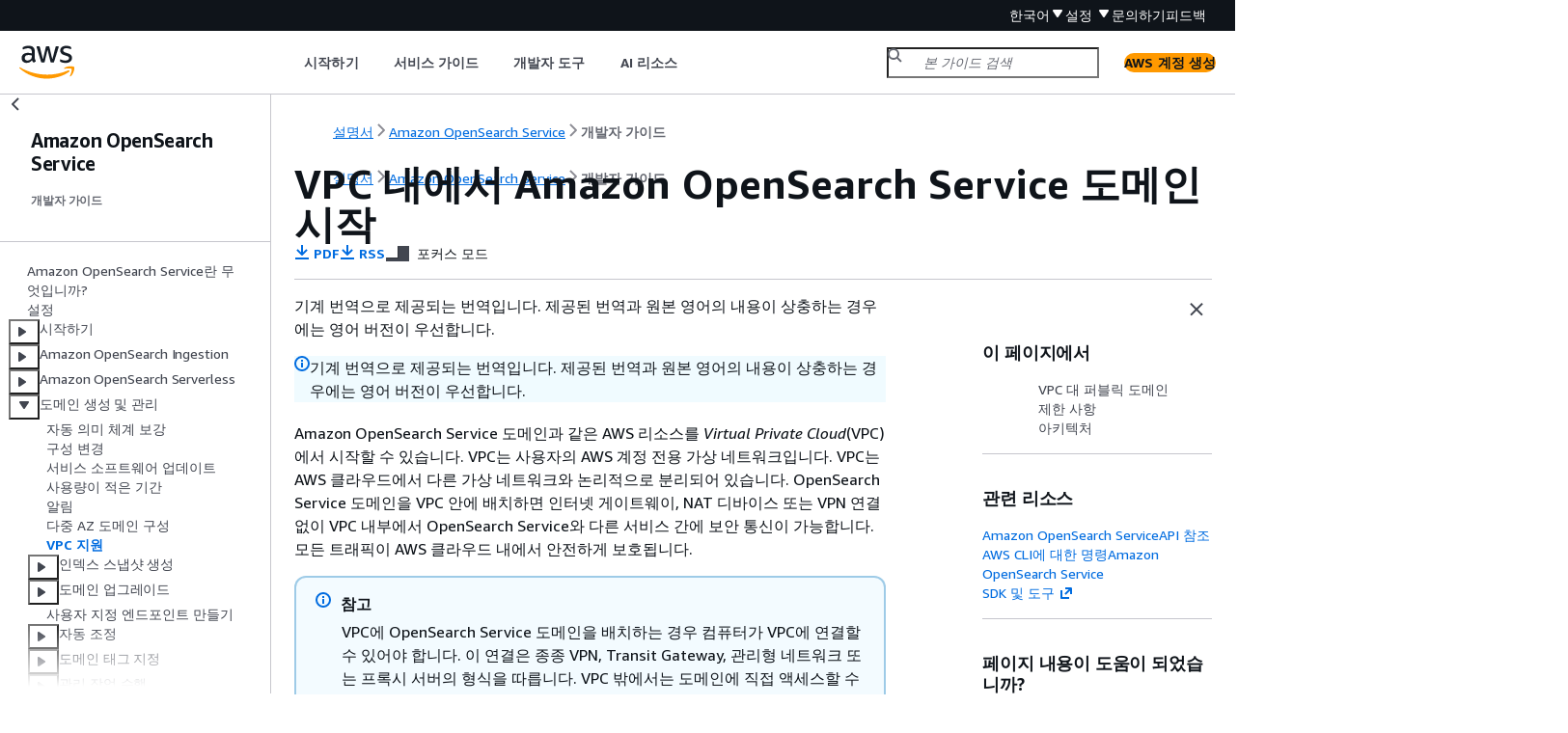

--- FILE ---
content_type: text/html
request_url: https://docs.aws.amazon.com/ko_kr/opensearch-service/latest/developerguide/vpc.html
body_size: 9496
content:
<!DOCTYPE html>
    <html xmlns="http://www.w3.org/1999/xhtml" lang="ko-KR"><head><meta http-equiv="Content-Type" content="text/html; charset=UTF-8" /><title>VPC 내에서 Amazon OpenSearch Service 도메인 시작 - Amazon OpenSearch Service</title><meta name="viewport" content="width=device-width,initial-scale=1" /><meta name="assets_root" content="/assets" /><meta name="target_state" content="vpc" /><meta name="default_state" content="vpc" /><link rel="icon" type="image/ico" href="/assets/images/favicon.ico" /><link rel="shortcut icon" type="image/ico" href="/assets/images/favicon.ico" /><link rel="canonical" href="https://docs.aws.amazon.com/ko_kr/opensearch-service/latest/developerguide/vpc.html" /><meta name="description" content="VPC에서 OpenSearch Service 도메인을 시작하는 방법을 알아봅니다." /><meta name="deployment_region" content="IAD" /><meta name="product" content="Amazon OpenSearch Service" /><meta name="guide" content="개발자 가이드" /><meta name="guide-locale" content="ko_kr" /><meta name="tocs" content="toc-contents.json" /><link rel="canonical" href="https://docs.aws.amazon.com/ko_kr/opensearch-service/latest/developerguide/vpc.html" /><link rel="alternative" href="https://docs.aws.amazon.com/id_id/opensearch-service/latest/developerguide/vpc.html" hreflang="id-id" /><link rel="alternative" href="https://docs.aws.amazon.com/id_id/opensearch-service/latest/developerguide/vpc.html" hreflang="id" /><link rel="alternative" href="https://docs.aws.amazon.com/de_de/opensearch-service/latest/developerguide/vpc.html" hreflang="de-de" /><link rel="alternative" href="https://docs.aws.amazon.com/de_de/opensearch-service/latest/developerguide/vpc.html" hreflang="de" /><link rel="alternative" href="https://docs.aws.amazon.com/opensearch-service/latest/developerguide/vpc.html" hreflang="en-us" /><link rel="alternative" href="https://docs.aws.amazon.com/opensearch-service/latest/developerguide/vpc.html" hreflang="en" /><link rel="alternative" href="https://docs.aws.amazon.com/es_es/opensearch-service/latest/developerguide/vpc.html" hreflang="es-es" /><link rel="alternative" href="https://docs.aws.amazon.com/es_es/opensearch-service/latest/developerguide/vpc.html" hreflang="es" /><link rel="alternative" href="https://docs.aws.amazon.com/fr_fr/opensearch-service/latest/developerguide/vpc.html" hreflang="fr-fr" /><link rel="alternative" href="https://docs.aws.amazon.com/fr_fr/opensearch-service/latest/developerguide/vpc.html" hreflang="fr" /><link rel="alternative" href="https://docs.aws.amazon.com/it_it/opensearch-service/latest/developerguide/vpc.html" hreflang="it-it" /><link rel="alternative" href="https://docs.aws.amazon.com/it_it/opensearch-service/latest/developerguide/vpc.html" hreflang="it" /><link rel="alternative" href="https://docs.aws.amazon.com/ja_jp/opensearch-service/latest/developerguide/vpc.html" hreflang="ja-jp" /><link rel="alternative" href="https://docs.aws.amazon.com/ja_jp/opensearch-service/latest/developerguide/vpc.html" hreflang="ja" /><link rel="alternative" href="https://docs.aws.amazon.com/ko_kr/opensearch-service/latest/developerguide/vpc.html" hreflang="ko-kr" /><link rel="alternative" href="https://docs.aws.amazon.com/ko_kr/opensearch-service/latest/developerguide/vpc.html" hreflang="ko" /><link rel="alternative" href="https://docs.aws.amazon.com/pt_br/opensearch-service/latest/developerguide/vpc.html" hreflang="pt-br" /><link rel="alternative" href="https://docs.aws.amazon.com/pt_br/opensearch-service/latest/developerguide/vpc.html" hreflang="pt" /><link rel="alternative" href="https://docs.aws.amazon.com/zh_cn/opensearch-service/latest/developerguide/vpc.html" hreflang="zh-cn" /><link rel="alternative" href="https://docs.aws.amazon.com/zh_tw/opensearch-service/latest/developerguide/vpc.html" hreflang="zh-tw" /><link rel="alternative" href="https://docs.aws.amazon.com/opensearch-service/latest/developerguide/vpc.html" hreflang="x-default" /><meta name="feedback-item" content="OpenSearch" /><meta name="this_doc_product" content="Amazon OpenSearch Service" /><meta name="this_doc_guide" content="개발자 가이드" /><head xmlns="http://www.w3.org/1999/xhtml"> <script defer="" src="/assets/r/awsdocs-doc-page.2.0.0.js"></script><link href="/assets/r/awsdocs-doc-page.2.0.0.css" rel="stylesheet"/></head>
<script defer="" id="awsc-panorama-bundle" type="text/javascript" src="https://prod.pa.cdn.uis.awsstatic.com/panorama-nav-init.js" data-config="{'appEntity':'aws-documentation','region':'us-east-1','service':'opensearch-service'}"></script><meta id="panorama-serviceSubSection" value="개발자 가이드" /><meta id="panorama-serviceConsolePage" value="VPC 내에서 Amazon OpenSearch Service 도메인 시작" /></head><body class="awsdocs awsui"><div class="awsdocs-container"><awsdocs-header></awsdocs-header><awsui-app-layout id="app-layout" class="awsui-util-no-gutters" ng-controller="ContentController as $ctrl" header-selector="awsdocs-header" navigation-hide="false" navigation-width="$ctrl.navWidth" navigation-open="$ctrl.navOpen" navigation-change="$ctrl.onNavChange($event)" tools-hide="$ctrl.hideTools" tools-width="$ctrl.toolsWidth" tools-open="$ctrl.toolsOpen" tools-change="$ctrl.onToolsChange($event)"><div id="guide-toc" dom-region="navigation"><awsdocs-toc></awsdocs-toc></div><div id="main-column" dom-region="content" tabindex="-1"><awsdocs-view class="awsdocs-view"><div id="awsdocs-content"><head><title>VPC 내에서 Amazon OpenSearch Service 도메인 시작 - Amazon OpenSearch Service</title><meta name="pdf" content="opensearch-service-dg.pdf#vpc" /><meta name="rss" content="amazon-opensearch-service-release-notes.rss" /><meta name="forums" content="https://repost.aws/ko/tags/TA6VFzFFY6QQa_KlHRKR-WsA" /><meta name="feedback" content="https://docs.aws.amazon.com/forms/aws-doc-feedback?hidden_service_name=OpenSearch&amp;topic_url=https://docs.aws.amazon.com/ko_kr/opensearch-service/latest/developerguide/vpc.html" /><meta name="feedback-yes" content="feedbackyes.html?topic_url=https://docs.aws.amazon.com/ko_kr/opensearch-service/latest/developerguide/vpc.html" /><meta name="feedback-no" content="feedbackno.html?topic_url=https://docs.aws.amazon.com/ko_kr/opensearch-service/latest/developerguide/vpc.html" /><meta name="keywords" content="Elasticsearch,Amazon Elasticsearch Service,Amazon ES,Kibana,OpenSearch,Amazon OpenSearch Service,Amazon OpenSearch Serverless,OpenSearch Service,OpenSearch Serverless,OpenSearch Ingestion,Open Distro,OpenSearch 대시보드,벡터 검색,creating-domains,opensearch,vpc,ai" /><script type="application/ld+json">
{
    "@context" : "https://schema.org",
    "@type" : "BreadcrumbList",
    "itemListElement" : [
      {
        "@type" : "ListItem",
        "position" : 1,
        "name" : "AWS",
        "item" : "https://aws.amazon.com"
      },
      {
        "@type" : "ListItem",
        "position" : 2,
        "name" : "Amazon OpenSearch Service",
        "item" : "https://docs.aws.amazon.com/opensearch-service/index.html"
      },
      {
        "@type" : "ListItem",
        "position" : 3,
        "name" : "개발자 가이드",
        "item" : "https://docs.aws.amazon.com/ko_kr/opensearch-service/latest/developerguide"
      },
      {
        "@type" : "ListItem",
        "position" : 4,
        "name" : "Amazon OpenSearch Service 도메인 생성 및 관리",
        "item" : "https://docs.aws.amazon.com/ko_kr/opensearch-service/latest/developerguide/createupdatedomains.html"
      },
      {
        "@type" : "ListItem",
        "position" : 5,
        "name" : "VPC 내에서 Amazon OpenSearch Service 도메인 시작",
        "item" : "https://docs.aws.amazon.com/ko_kr/opensearch-service/latest/developerguide/createupdatedomains.html"
      }
    ]
}
</script></head><body><div id="main"><div style="display: none"><a href="opensearch-service-dg.pdf#vpc" target="_blank" rel="noopener noreferrer" title="PDF 열기"></a></div><div id="breadcrumbs" class="breadcrumb"><a href="/index.html">설명서</a><a href="/opensearch-service/index.html">Amazon OpenSearch Service</a><a href="what-is.html">개발자 가이드</a></div><div id="page-toc-src"><a href="#vpc-comparison">VPC 대 퍼블릭 도메인</a><a href="#vpc-limitations">제한 사항</a><a href="#vpc-architecture">아키텍처</a></div><div id="main-content" class="awsui-util-container"><div id="main-col-body"><awsdocs-language-banner data-service="$ctrl.pageService"></awsdocs-language-banner><awsui-alert class="awsdocs-page-banner awsui-util-mb-l"><p>기계 번역으로 제공되는 번역입니다. 제공된 번역과 원본 영어의 내용이 상충하는 경우에는 영어 버전이 우선합니다.</p></awsui-alert><h1 class="topictitle" id="vpc">VPC 내에서 Amazon OpenSearch Service 도메인 시작</h1><div class="awsdocs-page-header-container"><awsdocs-page-header></awsdocs-page-header><awsdocs-filter-selector id="awsdocs-filter-selector"></awsdocs-filter-selector></div><p>Amazon OpenSearch Service 도메인과 같은 AWS 리소스를 <em>Virtual Private Cloud</em>(VPC)에서 시작할 수 있습니다. VPC는 사용자의 AWS 계정 전용 가상 네트워크입니다. VPC는 AWS 클라우드에서 다른 가상 네트워크와 논리적으로 분리되어 있습니다. OpenSearch Service 도메인을 VPC 안에 배치하면 인터넷 게이트웨이, NAT 디바이스 또는 VPN 연결 없이 VPC 내부에서 OpenSearch Service와 다른 서비스 간에 보안 통신이 가능합니다. 모든 트래픽이 AWS 클라우드 내에서 안전하게 보호됩니다.</p><div class="awsdocs-note"><div class="awsdocs-note-title"><awsui-icon name="status-info" variant="link"></awsui-icon><h6>참고</h6></div><div class="awsdocs-note-text"><p>VPC에 OpenSearch Service 도메인을 배치하는 경우 컴퓨터가 VPC에 연결할 수 있어야 합니다. 이 연결은 종종 VPN, Transit Gateway, 관리형 네트워크 또는 프록시 서버의 형식을 따릅니다. VPC 밖에서는 도메인에 직접 액세스할 수 없습니다.</p></div></div>
        <h2 id="vpc-comparison">VPC 대 퍼블릭 도메인</h2>
        <p>다음은 VPC 도메인과 퍼블릭 도메인의 몇 가지 차이점입니다. 각 차이점은 추후 보다 자세히 설명합니다.</p>
        <div class="itemizedlist">
             
             
             
             
             
        <ul class="itemizedlist"><li class="listitem">
                <p>논리적 격리로 인해 퍼블릭 엔드포인트를 사용할 때에 비해, VPC에 상주하는 도메인에는 보안 계층이 하나 추가됩니다.</p>
            </li><li class="listitem">
                <p>퍼블릭 도메인은 인터넷에 연결된 디바이스에서 액세스할 수 있지만 VPC 도메인에는 특정 형태의 VPN 또는 프록시가 필요합니다.</p>
            </li><li class="listitem">
                <p>퍼블릭 도메인과 비교하면, VPC 도메인은 콘솔에 더 적은 정보를 표시합니다. 특히 <b>클러스터 상태(Cluster health)</b> 탭에는 샤드 정보가 포함되지 않으며 <b>인덱스(Indices)</b> 탭은 표시되지 않습니다.</p>
            </li><li class="listitem">
                <p>도메인 엔드포인트의 형식이 다릅니다(<code class="code">https://<b>search</b>-domain-name</code> 대 <code class="code">https://<b>vpc</b>-domain-name</code>).</p>
            </li><li class="listitem">
                <p>보안 그룹은 이미 IP 기반 액세스 정책을 사용하므로 VPC에 상주하는 도메인에 IP 기반 액세스 정책을 적용할 수는 없습니다.</p>
            </li></ul></div>
     
        <h2 id="vpc-limitations">제한 사항</h2>
        <p>현재, VPC에서 OpenSearch Service 도메인을 운영할 경우 다음과 같은 제약이 있습니다.</p>
        <div class="itemizedlist">
             
             
             
             
             
        <ul class="itemizedlist"><li class="listitem">
                <p>VPC에서 새 도메인을 시작할 경우 나중에 해당 도메인이 퍼블릭 엔드포인트를 사용하도록 변경할 수 없습니다. 반대도 마찬가지입니다. 퍼블릭 엔드포인트를 사용하여 도메인을 만들 경우 나중에 해당 도메인을 VPC 안에 배치할 수 없습니다. 대신에 새로운 도메인을 만들어 데이터를 마이그레이션해야 합니다.</p>
            </li><li class="listitem">
                <p>VPC에서 도메인을 시작할 수도 있고 퍼블릭 엔드포인트를 사용할 수도 있지만 두 방법을 동시에 사용할 수는 없습니다. 도메인을 만들 때 한 가지를 선택해야 합니다.</p>
            </li><li class="listitem">
                <p>전용 테넌시를 사용하는 VPC 내에서 도메인을 실행할 수 없습니다. <b>Default</b>로 설정된 테넌시와 함께 VPC를 사용해야 합니다.</p>
            </li><li class="listitem">
                <p>도메인을 VPC 내부에 배치한 후 다른 VPC로 이전할 수 없지만 서브넷과 보안 그룹 설정은 변경할 수 있습니다.</p>
            </li><li class="listitem">
                <p>VPC에 상주하는 도메인에 대한 OpenSearch 대시보드의 기본 설치에 액세스하려면 사용자가 VPC에 액세스할 수 있어야 합니다. 이 프로세스는 네트워크 구성에 따라 다르지만, VPN 또는 관리형 네트워크에 연결하거나 프록시 서버 또는 Transit Gateway를 사용해야 할 수 있습니다. 자세한 내용은 <a href="#vpc-security">VPC 도메인 액세스 정책에 대하여</a>, <a href="https://docs.aws.amazon.com/vpc/latest/userguide/">Amazon VPC 사용 설명서</a> 및 <a href="./dashboards.html#dashboards-access">Dashboards에 대한 액세스 제어 </a> 섹션을 참조하세요.</p>
            </li></ul></div>
     
        <h2 id="vpc-architecture">아키텍처</h2>
        <p>VPC를 지원하기 위해 OpenSearch Service는 엔드포인트를 사용자의 VPC의 서브넷 1개, 2개 또는 3개에 배치합니다. 도메인에서 <a href="./managedomains-multiaz.html">다중 가용 영역</a>을 활성화하려는 경우 동일한 리전의 다른 가용 영역에 각 서브넷이 있어야 합니다. 가용 영역을 한 개만 사용하는 경우 OpenSearch Service가 엔드포인트를 서브넷 한 개에만 배치합니다.</p>
        <p>다음 그림은 가용 영역 한 개에 대한 VPC 아키텍처를 보여줍니다.</p>
        <div class="mediaobject">
             
                <img src="images/VPCNoZoneAwareness.png" class="aws-docs-img-whiteBg aws-docs-img-padding" alt="VPC architecture showing subnet with security group connecting to OpenSearch Service data nodes." data-alt-text-source="generated" style="max-width:70%" />
             
        </div>
        <p>다음 그림은 가용 영역 두 개에 대한 VPC 아키텍처를 보여줍니다.</p>
        <div class="mediaobject">
             
                <img src="images/VPCZoneAwareness.png" class="aws-docs-img-whiteBg aws-docs-img-padding" alt="VPC architecture with two 가용 영역, showing security groups, data nodes, and master nodes." data-alt-text-source="generated" style="max-width:70%" />
             
        </div>
        <p>또한 OpenSearch Service는 각 데이터 노드에 대해 VPC에 <em>탄력적 네트워크 인터페이스</em>(ENI)를 VPC에 설치합니다. OpenSearch Service는 ENI마다 서브넷의 IPv4 주소 범위에서 프라이빗 IP 주소를 할당합니다. 또한 IP 주소에 퍼블릭 DNS 호스트 이름(도메인 엔드포인트)을 할당합니다. 퍼블릭 DNS 서비스를 사용하여 엔드포인트(즉 DNS 호스트 이름)을 데이터 노드의 적절한 IP 주소로 확인해야 합니다.</p>
        <div class="itemizedlist">
             
             
        <ul class="itemizedlist"><li class="listitem">
                <p><code class="code">enableDnsSupport</code> 옵션을 <code class="code">true</code>(기본값)로 설정하여 VPC가 Amazon 제공 DNS 서버를 사용하는 경우, OpenSearch Service 엔드포인트 확인이 성공합니다.</p>
            </li><li class="listitem">
                <p>VPC가 프라이빗 DNS 서버를 사용하고 서버가 신뢰할 수 있는 퍼블릭 DNS 서버에 도달하여 DNS 호스트 이름을 확인할 수 있는 경우에도 OpenSearch Service 엔드포인트 확인이 성공합니다.</p>
            </li></ul></div>
        <p>IP 주소는 변경될 수 있으므로, 항상 올바른 데이터 노드에 액세스할 수 있도록 주기적으로 도메인 엔드포인트를 확인해야 합니다. DNS 확인 주기를 1분으로 설정할 것을 권장합니다. 클라이언트를 사용하는 경우, 클라이언트 내 DNS 캐시도 삭제되는지 확인해야 합니다.</p>
         
            <h3 id="migrating-public-to-vpc">퍼블릭 액세스에서 VPC 액세스로 마이그레이션</h3>
            <p>도메인을 만들 때 도메인이 퍼블릭 엔드포인트를 사용할지 또는 VPC에 상주할지를 지정합니다. 도메인을 만든 후에는 이 옵션을 변경할 수 없습니다. 대신에 새 도메인을 만들고 수동으로 다시 인덱싱하거나 데이터를 마이그레이션할 수 있습니다. 스냅샷이 데이터를 마이그레이션하는 편리한 방법을 제공합니다. 스냅샷 생성 및 복원에 대한 자세한 내용은 <a href="./managedomains-snapshots.html">Amazon OpenSearch Service에서 인덱스 스냅샷 생성</a> 섹션을 참조하세요.</p>
         
         
            <h3 id="vpc-security">VPC 도메인 액세스 정책에 대하여</h3>
            <p>OpenSearch Service 도메인을 VPC에 배치할 경우 강력한 내부 보안 계층이 제공됩니다. 퍼블릭 액세스를 통해 도메인을 생성할 때는 엔드포인트가 다음과 같은 형식을 따릅니다.</p>
            <pre class="programlisting"><div class="code-btn-container"><div class="btn-copy-code" title="Copy"><awsui-icon name="copy"></awsui-icon></div></div><!--DEBUG: cli ()--><code class="nohighlight">https://search-<code class="replaceable">domain-name</code>-identifier.<code class="replaceable">region</code>.es.amazonaws.com</code></pre>
            <p>"퍼블릭"이라는 단어에서 알 수 있듯이 이 엔드포인트는 사용자가 <a href="./ac.html">액세스 권한을 제어할 수 있더라도</a>(제어해야 합니다) 인터넷에 연결된 디바이스라면 모두 액세스할 수 있습니다. 웹 브라우저에서 엔드포인트에 액세스하는 경우에는 <code class="code">Not Authorized</code> 메시지가 수신될 수도 있지만 요청이 도메인에 전달됩니다.</p>
            <p>VPC 액세스를 통해 도메인을 생성할 때도 엔드포인트가 아래와 같이 퍼블릭 엔드포인트와 비슷한 <em>모습</em>을 보입니다.</p>
            <pre class="programlisting"><div class="code-btn-container"><div class="btn-copy-code" title="Copy"><awsui-icon name="copy"></awsui-icon></div></div><!--DEBUG: cli ()--><code class="nohighlight">https://vpc-<code class="replaceable">domain-name</code>-identifier.<code class="replaceable">region</code>.es.amazonaws.com</code></pre>
            <p>하지만 웹 브라우저에서 엔드포인트에 액세스하려고 하면 요청 시간 제한에 걸릴 수도 있습니다. 따라서 기본적인 <code class="code">GET</code> 요청을 실행할 때도 컴퓨터를 VPC에 연결할 수 있어야 합니다. 이 연결은 종종 VPN, Transit Gateway, 관리형 네트워크 또는 프록시 서버의 형식을 따릅니다. 사용할 수 있는 다양한 형식에 대한 자세한 내용은 <em>Amazon VPC 사용 설명서</em>의 <a href="https://docs.aws.amazon.com/vpc/latest/userguide/VPC_Scenarios.html">VPC에 대한 예</a>를 참조하세요. 개발 중심 예제는 <a href="#vpc-test">VPC 도메인 테스트</a> 섹션을 참조하세요.</p>
            <p>위와 같은 연결 요건에 더하여 VPC에서는 <a href="https://docs.aws.amazon.com/vpc/latest/userguide/VPC_SecurityGroups.html">보안 그룹</a>을 통해 도메인 액세스를 관리할 수 있습니다. 많은 사용 사례에서 이러한 보안 기능의 조합이면 충분하며 도메인에 개방적 액세스 정책을 적용하는 데 염려가 없을 것입니다.</p>
            <p>오픈 액세스 정책이 포함된 작업은 인터넷에 접속하는 모든 사용자가 OpenSearch 서비스 도메인에 액세스할 수 있도록 하지는 <em>않습니다</em>. 오히려 요청이 OpenSearch Service 도메인에 전달되어 연결된 보안 그룹이 요청을 허용하는 경우에 한해 도메인이 해당 요청을 수락한다는 것을 의미합니다. 유일한 예외는 세분화된 액세스 제어 또는 IAM 역할을 지정하는 액세스 정책을 사용하는 경우입니다. 이러한 상황에서 도메인이 해당 요청을 수락하려면 보안 그룹이 요청을 허용하고, <em>또한</em> 유효한 자격 증명으로 서명되어야 합니다.</p>
            <div class="awsdocs-note"><div class="awsdocs-note-title"><awsui-icon name="status-info" variant="link"></awsui-icon><h6>참고</h6></div><div class="awsdocs-note-text"><p>보안 그룹은 이미 IP기반 액세스 정책을 사용하므로 VPC에 상주하는 OpenSearch Service 도메인에 IP 기반 액세스 정책을 적용할 수는 없습니다. 퍼블릭 액세스를 사용하는 경우에도 IP 기반 정책을 사용할 수 있습니다.</p></div></div>
         
         
            <h3 id="prerequisites-vpc-endpoints">시작하기 전에: VPC 액세스 사전 요구 사항</h3>
            <p>VPC와 새 OpenSearch Service 도메인 간 연결을 활성화하기 전에 다음 작업을 수행해야 합니다.</p>
            <div class="itemizedlist">
                 
                 
            <ul class="itemizedlist"><li class="listitem">
                    <p><b>VPC를 생성합니다</b>.</p>
                    <p>VPC를 만들려면, Amazon VPC 콘솔, AWS CLI를 사용하거나 또는 AWS SDK 중 하나를 사용할 수 있습니다. 자세한 내용은 <em>Amazon VPC 사용 설명서</em>의 <a href="https://docs.aws.amazon.com/vpc/latest/userguide/working-with-vpcs.html">VPC 작업</a>을 참조하세요. VPC가 이미 있는 경우에는 이 단계를 건너뛸 수 있습니다.</p>
                </li><li class="listitem">
                    <p><b>IP 주소 예약 </b></p>
                    <p>OpenSearch Service는 VPC의 서브넷에 네트워크 인터페이스를 배치하여 도메인과 VPC 간 연결을 활성화합니다. 각 네트워크 인터페이스에는 IP 주소가 연결됩니다. 서브넷에서 네트워크 인터페이스용 IP 주소를 충분히 예약해야 합니다. 자세한 내용은 <a href="#reserving-ip-vpc-endpoints">VPC 서브넷에서 IP 주소 예약</a> 섹션을 참조하세요.</p>
                </li></ul></div>
         
         
            <h3 id="vpc-test">VPC 도메인 테스트</h3>
            <p>VPC의 향상된 보안 기능을 통해 도메인 연결 및 기본 테스트 실행 작업을 실현할 수 있습니다. 이미 OpenSearch Service VPC 도메인이 있고 VPN 서버를 생성하지 않으려면 다음 프로세스를 시도합니다.</p>
            <div class="orderedlist">
                 
                 
                 
                 
                 
                 
                 
            <ol><li>
                    <p>도메인의 액세스 정책에 대해 [<b>세분화된 액세스 제어만 사용(Only use fine-grained access control)</b>]을 선택합니다. 테스트를 마친 후에는 언제든 이 설정을 업데이트할 수 있습니다.</p>
                </li><li>
                    <p>Amazon Linux Amazon EC2 인스턴스를 OpenSearch Service 도메인과 동일한 VPC, 서브넷 및 보안 그룹에 생성합니다.</p>
                    <p>이 인스턴스는 테스트용이며 거의 작업할 필요가 없으므로 <code class="code">t2.micro</code>와 같은 저렴한 비용의 인스턴스 유형을 선택합니다. 인스턴스에 퍼블릭 IP 주소를 할당하고 새 키 페어를 생성하거나 기존 키 페어를 선택합니다. 새 키를 생성하는 경우 <code class="code">~/.ssh</code> 디렉터리로 다운로드합니다.</p>
                    <p>인스턴스 생성에 대한 자세한 내용은 <a href="https://docs.aws.amazon.com/AWSEC2/latest/UserGuide/EC2_GetStarted.html">Amazon EC2 Linux 인스턴스 시작하기</a>를 참조하세요.</p>
                </li><li>
                    <p>VPC에 <a href="https://docs.aws.amazon.com/AmazonVPC/latest/UserGuide/VPC_Internet_Gateway.html">인터넷 게이트웨이</a>를 추가합니다.</p>
                </li><li>
                    <p>VPC의 <a href="https://docs.aws.amazon.com/AmazonVPC/latest/UserGuide/VPC_Route_Tables.html">라우팅 테이블</a>에서 새 라우팅을 추가합니다. <b>대상 주소(Destination)</b>에서 컴퓨터의 퍼블릭 IP 주소를 포함하는 <a href="https://en.wikipedia.org/wiki/Classless_Inter-Domain_Routing#IPv4_CIDR_blocks" rel="noopener noreferrer" target="_blank"><span>CIDR 블록</span><awsui-icon class="awsdocs-link-icon" name="external"></awsui-icon></a>을 지정합니다. <b>대상(Target)</b>에서 방금 생성한 인터넷 게이트웨이를 지정합니다.</p>
                    <p>예를 들어 컴퓨터에 <code class="code">123.123.123.123/32</code>를 지정하거나 컴퓨터 범위에 <code class="code">123.123.123.0/24</code>를 지정할 수 있습니다.</p>
                </li><li>
                    <p>보안 그룹의 경우 두 가지 인바운드 규칙을 지정합니다.</p>
                    <div class="table-container"><div class="table-contents disable-scroll"><table id="w359aac15c27c11c25b5b9b3"><thead>
                                <tr>
                                    <th>유형</th>
                                    <th>프로토콜</th>
                                    <th>포트 범위</th>
                                    <th>소스</th>
                                </tr>
                            </thead>
                                <tr>
                                    <td tabindex="-1">SSH(22)</td>
                                    <td tabindex="-1">TCP(6)</td>
                                    <td tabindex="-1">22</td>
                                    <td tabindex="-1"><code class="replaceable">your-cidr-block</code></td>
                                </tr>
                                <tr>
                                    <td tabindex="-1">HTTPS(443)</td>
                                    <td tabindex="-1">TCP(6)</td>
                                    <td tabindex="-1">443</td>
                                    <td tabindex="-1"><code class="replaceable">your-security-group-id</code></td>
                                </tr>
                            </table></div></div>
                    <p>첫 번째 규칙은 SSH를 EC2 인스턴스로 가져옵니다. 두 번째는 EC2 인스턴스가 HTTPS를 통해 OpenSearch Service 도메인과 통신할 수 있게 허용합니다.</p>
                </li><li>
                    <p>터미널에서 다음 명령을 실행합니다.</p>
                    <pre class="programlisting"><div class="code-btn-container"><div class="btn-copy-code" title="Copy"><awsui-icon name="copy"></awsui-icon></div></div><!--DEBUG: cli ()--><code class="nohighlight">ssh -i ~/.ssh/<code class="replaceable">your-key</code>.pem ec2-user@<code class="replaceable">your-ec2-instance-public-ip</code> -N -L 9200:vpc-<code class="replaceable">domain-name</code>-identifier.<code class="replaceable">region</code>.es.amazonaws.com:443</code></pre>
                    <p>이 명령은 <a href="https://localhost:9200" rel="noopener noreferrer" target="_blank"><span>https://localhost:9200</span><awsui-icon class="awsdocs-link-icon" name="external"></awsui-icon></a>에 대한 요청을 EC2 인스턴스를 통해 OpenSearch Service 도메인으로 전달하는 SSH 터널을 생성합니다. 명령에 포트 9200을 지정하면 로컬 OpenSearch 설치를 시뮬레이션하지만 원하는 포트를 사용합니다. OpenSearch Service는 포트 80(HTTP) 또는 443(HTTPS)을 통한 연결만 허용합니다.</p>
                    <p>이 명령은 피드백을 제공하지 않고 무제한 실행됩니다. 이를 중단하려면 <code class="code">Ctrl + C</code>를 누릅니다.</p>
                </li><li>
                    <p>웹 브라우저에서 <a href="https://localhost:9200/_plugin/kibana/" rel="noopener noreferrer" target="_blank"><span>https://localhost:9200/_dashboards/</span><awsui-icon class="awsdocs-link-icon" name="external"></awsui-icon></a>로 이동합니다. 보안 예외를 인정해야 할 수 있습니다.</p>
                    <p>또는 <a href="https://curl.haxx.se/" rel="noopener noreferrer" target="_blank"><span>curl</span><awsui-icon class="awsdocs-link-icon" name="external"></awsui-icon></a>, <a href="https://www.getpostman.com/" rel="noopener noreferrer" target="_blank"><span>Postman</span><awsui-icon class="awsdocs-link-icon" name="external"></awsui-icon></a> 또는 좋아하는 프로그래밍 언어를 사용하여 <a href="https://localhost:9200" rel="noopener noreferrer" target="_blank"><span>https://localhost:9200</span><awsui-icon class="awsdocs-link-icon" name="external"></awsui-icon></a>에 요청을 보낼 수 있습니다.</p>
                    <div class="awsdocs-note awsdocs-tip"><div class="awsdocs-note-title"><awsui-icon name="status-info" variant="link"></awsui-icon><h6>작은 정보</h6></div><div class="awsdocs-note-text"><p>인증서 불일치로 인해 curl 오류가 발생하는 경우 <code class="code">--insecure</code> 플래그를 시도합니다.</p></div></div>
                </li></ol></div>
         
         
            <h3 id="reserving-ip-vpc-endpoints">VPC 서브넷에서 IP 주소 예약</h3>
            <p>OpenSearch Service는 VPC의 서브넷(<a href="./managedomains-multiaz.html">다중 가용 영역</a>을 활성화한 경우 VPC의 서브넷 여러 개)에 네트워크 인터페이스를 배치하여 도메인을 VPC에 연결합니다. 각 네트워크 인터페이스에는 IP 주소가 연결됩니다. OpenSearch Service 도메인을 만들기 전에 각 서브넷에서 네트워크 인터페이스를 수용하는 데 충분한 IP 주소가 있어야 합니다.</p>
            <p>기본 공식은 다음과 같습니다. 각 서브넷에서 OpenSearch Service가 예약한 IP 주소 수 = 데이터 노드 수 곱하기 3, 나누기 가용 영역 수.</p>
            <p><b>예시</b></p>
            <div class="itemizedlist">
                 
                 
                 
            <ul class="itemizedlist"><li class="listitem">
                    <p>도메인에 3개의 가용 영역에 걸쳐 9개의 데이터 노드가 있는 경우, 서브넷당 IP 개수는 9 * 3 / 3 = 9입니다.</p>
                </li><li class="listitem">
                    <p>도메인에 2개의 가용 영역에 걸쳐 8개의 데이터 노드가 있는 경우, 서브넷당 IP 개수는 8 * 3 / 2 = 12입니다.</p>
                </li><li class="listitem">
                    <p>도메인의 가용 영역 하나에 6개의 데이터 노드가 있는 경우, 서브넷당 IP 개수는 6 * 3 / 1 = 18입니다.</p>
                </li></ul></div>
            <p>도메인을 생성할 때 OpenSearch Service는 IP 주소를 예약한 후 도메인에 일부를 사용하고 나머지는 <a href="./managedomains-configuration-changes.html">블루/그린 배포</a>를 위해 예약합니다. Amazon EC2 콘솔의 <b>네트워크 인터페이스</b> 단원에서 네트워크 인터페이스 및 연결된 IP 주소를 확인할 수 있습니다. <b>설명(Description)</b> 열은 네트워크 인터페이스와 연결된 OpenSearch Service 도메인을 보여줍니다.</p>
            <div class="awsdocs-note awsdocs-tip"><div class="awsdocs-note-title"><awsui-icon name="status-info" variant="link"></awsui-icon><h6>작은 정보</h6></div><div class="awsdocs-note-text"><p>OpenSearch Service 예약 IP 주소에 전용 서브넷을 생성하는 것이 좋습니다. 전용 서브넷을 사용하면 다른 애플리케이션 및 서비스와 중복을 방지하고 향후 클러스터를 확장해야 할 경우 추가 IP 주소 예약이 가능하도록 할 수 있습니다. 자세히 알아보려면 <a href="https://docs.aws.amazon.com/vpc/latest/userguide/working-with-vpcs.html#AddaSubnet">VPC에서 서브넷 만들기</a> 섹션을 참조하세요.</p></div></div>
            <p>전용 조정자 노드를 프로비저닝하여 VPC 도메인에 필요한 프라이빗 IP 주소 예약 수를 줄이는 방법도 고려해 볼 수 있습니다. OpenSearch는 데이터 노드 대신 전용 조정자 노드에 탄력적 네트워크 인터페이스(ENI)를 연결합니다. 전용 조정자 노드는 일반적으로 총 데이터 노드의 약 10%를 차지합니다. 따라서 더 적은 수의 프라이빗 IP 주소가 VPC 도메인에 대해 예약됩니다.</p>
         
         
            <h3 id="enabling-slr">VPC 액세스를 위한 서비스 연결 역할</h3>
            <p><a href="https://docs.aws.amazon.com/IAM/latest/UserGuide/id_roles_terms-and-concepts.html#iam-term-service-linked-role">서비스 연결 역할</a>은 서비스가 사용자를 대신하여 리소스를 생성하고 관리할 수 있도록 서비스에 권한을 위임하는 고유한 유형의 IAM 역할입니다. OpenSearch Service에서 VPC에 액세스하고, 도메인 엔드포인트를 생성하고, VPC의 서브넷에 네트워크 인터페이스를 배치하려면 서비스 연결 역할이 필요합니다.</p>
            <p>OpenSearch Service 콘솔을 사용하여 VPC에서 도메인을 생성할 때 OpenSearch Service에서 자동으로 역할이 생성됩니다. 이 자동 생성이 성공하려면 사용자가 <code class="code">iam:CreateServiceLinkedRole</code> 작업에 대한 권한을 보유해야 합니다. 자세히 알아보려면 <em>IAM 사용 설명서</em>의 <a href="https://docs.aws.amazon.com/IAM/latest/UserGuide/using-service-linked-roles.html#service-linked-role-permissions">서비스 연결 역할 권한</a>을 참조하세요.</p>
            <p>OpenSearch Service가 역할을 생성하면 IAM 콘솔을 사용하여 이 역할(<code class="code">AWSServiceRoleForAmazonOpenSearchService</code>)을 볼 수 있습니다.</p>
            <p>이 역할 권한에 대한 모든 정보와 삭제하는 방법은 <a href="./slr.html">Amazon OpenSearch Service에 대한 서비스 연결 역할 사용</a> 섹션을 참조하세요.</p>
         
    <awsdocs-copyright class="copyright-print"></awsdocs-copyright><awsdocs-thumb-feedback right-edge="{{$ctrl.thumbFeedbackRightEdge}}"></awsdocs-thumb-feedback></div><noscript><div><div><div><div id="js_error_message"><p><img src="https://d1ge0kk1l5kms0.cloudfront.net/images/G/01/webservices/console/warning.png" alt="주의" /> <strong>javascript가 브라우저에서 비활성화되거나 사용이 불가합니다.</strong></p><p>AWS 설명서를 사용하려면 Javascript가 활성화되어야 합니다. 지침을 보려면 브라우저의 도움말 페이지를 참조하십시오.</p></div></div></div></div></noscript><div id="main-col-footer" class="awsui-util-font-size-0"><div id="doc-conventions"><a target="_top" href="/general/latest/gr/docconventions.html">문서 규칙</a></div><div class="prev-next"><div id="previous" class="prev-link" accesskey="p" href="./managedomains-multiaz.html">다중 AZ 도메인 구성</div><div id="next" class="next-link" accesskey="n" href="./managedomains-snapshots.html">인덱스 스냅샷 생성</div></div></div><awsdocs-page-utilities></awsdocs-page-utilities></div><div id="quick-feedback-yes" style="display: none;"><div class="title">이 페이지의 내용이 도움이 되었습니까? - 예</div><div class="content"><p>칭찬해 주셔서 감사합니다!</p><p>잠깐 시간을 내어 좋았던 부분을 알려 주시면 더 열심히 만들어 보겠습니다.</p><p><awsui-button id="fblink" rel="noopener noreferrer" target="_blank" text="피드백" click="linkClick($event)" href="https://docs.aws.amazon.com/forms/aws-doc-feedback?hidden_service_name=OpenSearch&amp;topic_url=https://docs.aws.amazon.com/ko_kr/opensearch-service/latest/developerguide/vpc.html"></awsui-button></p></div></div><div id="quick-feedback-no" style="display: none;"><div class="title">이 페이지의 내용이 도움이 되었습니까? - 아니요</div><div class="content"><p>이 페이지에 작업이 필요하다는 점을 알려 주셔서 감사합니다. 실망시켜 드려 죄송합니다.</p><p>잠깐 시간을 내어 설명서를 향상시킬 수 있는 방법에 대해 말씀해 주십시오.</p><p><awsui-button id="fblink" rel="noopener noreferrer" target="_blank" text="피드백" click="linkClick($event)" href="https://docs.aws.amazon.com/forms/aws-doc-feedback?hidden_service_name=OpenSearch&amp;topic_url=https://docs.aws.amazon.com/ko_kr/opensearch-service/latest/developerguide/vpc.html"></awsui-button></p></div></div></div></body></div></awsdocs-view><div class="page-loading-indicator" id="page-loading-indicator"><awsui-spinner size="large"></awsui-spinner></div></div><div id="tools-panel" dom-region="tools"><awsdocs-tools-panel id="awsdocs-tools-panel"></awsdocs-tools-panel></div></awsui-app-layout><awsdocs-cookie-banner class="doc-cookie-banner"></awsdocs-cookie-banner></div></body></html>

--- FILE ---
content_type: text/html
request_url: https://docs.aws.amazon.com/ko_kr/opensearch-service/latest/developerguide/meta-inf/related-resources.html
body_size: 375
content:
<div xmlns="http://www.w3.org/1999/xhtml" class="related-resources"><a href="https://docs.aws.amazon.com/opensearch-service/latest/APIReference/API_Operations_Amazon_OpenSearch_Service.html">Amazon OpenSearch ServiceAPI 참조</a><a href="https://docs.aws.amazon.com/cli/latest/reference/opensearch/">AWS CLI에 대한 명령Amazon OpenSearch Service</a><a href="https://aws.amazon.com/tools/" rel="noopener noreferrer" target="_blank"><span>SDK 및 도구</span><awsui-icon class="awsdocs-link-icon" name="external"></awsui-icon></a>
   </div>

--- FILE ---
content_type: application/javascript
request_url: https://docs.aws.amazon.com/assets/r/2745.fbd1e93ac5c507a81679.js
body_size: 28641
content:
"use strict";(self.webpackChunk_amzn_aws_docs_website_assets_react=self.webpackChunk_amzn_aws_docs_website_assets_react||[]).push([[2745],{315:(e,t,n)=>{function a(e){var t=document.cookie.split("; ").find(function(t){return t.split("=")[0]===e});return t?t.split("=")[1]:""}function r(e,t){var n=function(e){for(var t=0,n=document.cookie.split("; ");t<n.length;t++){var a=n[t];if(a.startsWith(e))return a.split("=")[1]}return""}(e),r=a(t);return n||r||""}n.d(t,{Ri:()=>a,TV:()=>o,Yj:()=>c,g4:()=>r});var i=864e5;function o(e,t,n,a,r){void 0===n&&(n="/"),void 0===a&&(a=30),void 0===r&&(r="");var o=new Date;o.setTime(o.getTime()+a*i),document.cookie="".concat(e,"=").concat(t,";path=").concat(n||"/",";expires=").concat(o.toUTCString()).concat(r?";domain=".concat(r):"")}function c(e){o(e,"","/",-1)}},344:(e,t,n)=>{n.d(t,{A:()=>a});const a={skipLink:"v0flpiIuA64JOmWXr6BFoA=="}},387:(e,t,n)=>{n.d(t,{Bn:()=>m,IJ:()=>a,W5:()=>v,be:()=>f,mm:()=>l,x4:()=>u});var a,r=n(315),i=n(4095),o=n(7157),c=n(3606),s="aws-doc-lang";function l(e,t){void 0===t&&(t=30),(0,r.TV)(s,e,"/",t)}var d={de:"de_de",en:"en_us",es:"es_es",fr:"fr_fr",id:"id_id",it:"it_it",jp:"ja_jp",ko:"ko_kr",pt:"pt_br",cn:"zh_cn",tw:"zh_tw"};function u(){var e=/(^|server-root)\/([a-z]{2}_[a-z]{2})\//.exec(window.location.pathname);return e&&e[2]||""}function f(){a=u()||function(){var e=(0,r.Ri)(s);if(!e){var t=(0,r.Ri)("aws_lang");t&&(e=d[t]||"")}return e}()||i.metadata.regionMetadata.baseLocale}function v(){var e=[];(0,o.TR)(c).querySelectorAll("locale").forEach(function(t){var n;e.push({label:t.innerHTML,value:null===(n=t.attributes.getNamedItem("name"))||void 0===n?void 0:n.value})});var t=i.metadata.regionMetadata.validLocales;return t&&t.length>0?e.filter(function(e){return t.includes(e.value)}):e}function m(e){return e.replace(/_/g,"-")}},721:(e,t,n)=>{n.d(t,{A:()=>i});var a=n(4848),r=n(5810);const i=function(){return(0,a.jsx)(r.A,{className:"_7pWJqoS3CyIeRJcc4hndIA==","data-testid":"footer-unclassified-banner",children:(0,a.jsx)(r.A,{className:"rFbSpJ8QtcZBPAiNs5fPMQ==",children:"UNCLASSIFIED"})})}},3638:(e,t,n)=>{n.d(t,{A:()=>s});var a=n(1635),r=n(4848),i=n(4095),o=n(7849),c=n(4628);const s=function(e){var t,n,s=e.target,l=e.href,d=e.label,u=e.children,f=e.fontSize,v=e.onFollow,m=e.ariaLabel,h=e.forceRelative,g=e.beacon,p=e.dataTestId,x=e.hideExternalIcon,w=void 0!==x&&x,_={ariaLabel:m,onFollow:v,href:""};if(l&&(_.external=!(0,i.isHrefRelative)(l)&&!w,_.href=l),_.href&&h){var b=new URL(_.href);_.href=document.location.origin+b.pathname+b.search}return _.external&&(_.externalIconAriaLabel="Opens in a new tab"),s&&(_.target=s),f&&(_.fontSize=f),g&&_.href&&(n=(0,a.__assign)((0,a.__assign)({},g),{featureTargetUrl:_.href,metricType:"clicks"}),t=(0,c.SG)((0,a.__assign)((0,a.__assign)({},g),{featureTargetUrl:_.href,metricType:"impressions"})).toString()),(0,r.jsx)("span",{onClick:function(){return g&&_.href&&(0,c.Af)(n)},children:(0,r.jsxs)(o.A,(0,a.__assign)({},_,{"data-testid":p,children:[d,u,g&&_.href&&(0,r.jsx)("img",{width:"0",height:"0",alt:"",loading:"lazy",style:{display:"block"},src:t})]}))})}},4095:(e,t,n)=>{n.r(t),n.d(t,{isHrefRelative:()=>u,metadata:()=>a,refreshMetadata:()=>f,resetMetadata:()=>v});var a,r=n(1635),i=n(8548),o=n(3534),c=n(7157),s=["enable-personalized-console-signin","enable-marketing-content","enable-contact-us","enable-marketing-content-ads","enable-panorama-tracking","enable-unclassified-banner","enable-decision-guides-banner","enable-global-footer","hide-metrics-scripts","hide-copyright","hide-terms-link","hide-console-signin","hide-search-form","hide-feedback-links","hide-privacy-link","hide-cookie-banner","hide-forum-link"];function l(e,t,n,a){void 0===a&&(a=!1);var r=/^([\w-]+)(\.?.*)$/.exec(t),i=r[1],o=r[2]&&r[2].slice(1);o?(e[i]=e[i]||{},"string"==typeof e[i]&&(e[i]={value:e[i]}),l(e[i],o,n)):a?e[i]=n:(e[i]=e[i]||{},e[i].value=n)}function d(){var e,t,n=(0,c.TR)((0,c.Ts)("region-only-xml",!0)||i),d={region:(0,c.Ts)("deployment_region")||/=([^=]+)$/.exec(((0,c.Ts)("region-property-txt",!0)||o).trim())[1],domains:Array.prototype.slice.call(n.querySelectorAll("domainnames domains domain")).reduce(function(e,t){var n=t.attributes,a=t.textContent;return e[n.type.textContent]=a,e},{}),baseLocale:null===(t=null===(e=n.querySelector("base_locale"))||void 0===e?void 0:e.attributes.getNamedItem("locale"))||void 0===t?void 0:t.value,validLocales:Array.prototype.slice.call(n.querySelectorAll("locale_restrictions valid_locale")).map(function(e){return e.getAttribute("locale")}).filter(function(e){return!!e}),properties:Array.prototype.slice.call(n.querySelectorAll("buildinfo propertysets properties property")).reduce(function(e,t){var n=t.attributes,a=n.getNamedItem("name").textContent,r=n.getNamedItem("value");return l(e,a,s.includes(a)?"1"===r.textContent:r.textContent,!0),e},{})},u=window.awsdocs;u&&u.regionMetadata&&(d=(0,r.__assign)((0,r.__assign)((0,r.__assign)({},d),u.regionMetadata),{domains:(0,r.__assign)((0,r.__assign)({},d.domains),u.regionMetadata.domains),properties:(0,r.__assign)((0,r.__assign)({},d.properties),u.regionMetadata.properties)})),a={regionMetadata:d}}function u(e,t){if(void 0===t&&(t=a.regionMetadata.domains.documentation),/^[A-Za-z]+:\/\//.exec(e)){var n=/^[A-Za-z]+:\/\/([^/:]+)?/.exec(e);return!(!n||n[1]!==t&&n[1]!==window.location.hostname)}return!0}function f(e){e&&(window.awsdocs=window.awsdocs||{},window.awsdocs.regionMetadata=e),d()}function v(){var e;null===(e=window.awsdocs)||void 0===e||delete e.regionMetadata,d()}f()},4146:(e,t,n)=>{n.d(t,{Ay:()=>re});var a=n(4848),r=n(6540),i=n(6408);const o={trigger:"gnWbJtYmdxvG1Je4GOp16g==",text:"z7ej9Ad5XDJ3686nBS+jyg==",active:"IqOuqsiqhAsFj44vX1-bLg==",preferencesContainer:"Gf-w7-+m0r+7lM5wtCYD1A==",preferenceDivider:"HFYHAgBgEmLCjdwqEMX+xw==",settingsContent:"IQM2ZR35fGmC-Fei1-VV4A==",settingsToggleGroup:"c6PuU3jaKEjqLd2bI9Zh7Q==",setting:"UI5oqAsyvrPjc2F3VWgQpw=="};var c=n(6445),s=n(9305),l=n(961),d=n(9978),u=n(5810),f=n(9162),v=n(1658),m=n(7849),h=n(4738),g=c.lv["preferences-title"],p=c.lv["light-theme-label"],x=c.lv["dark-theme-label"],w=c.lv["system-theme-label"]||"Device",_=c.lv["text-theme-preferences-title"],b=c.lv["code-theme-preferences-title"];const y=function(){var e,t=(0,i.dT)(),n=(0,i.mM)(),c=(0,d.j)().width,y=(0,r.useState)(!1),j=y[0],A=y[1],k=(0,r.useState)(["0","0"]),T=k[0],E=k[1],S=(0,r.useRef)(null),N=(0,r.useRef)(null),L=(0,r.useRef)(null),M=(0,r.useRef)(null),C=(0,r.useRef)(null),I="preference-container",R=document.getElementById(I);R||((R=document.createElement("div")).id=I,document.body.appendChild(R)),(0,r.useEffect)(function(){if(S&&S.current){var e=S.current.getBoundingClientRect(),t=e.left-20,n=e.top+e.height+6;t+150>c&&(t-=t+162-c),t<0&&(t=0),E(["".concat(t,"px"),"".concat(n,"px")])}else E(["0","0"])},[j,c]);var D=function(e){N&&N.current&&S&&S.current&&(S.current.contains(e.target)?P():N.current.contains(e.target)||(P(),A(!1)))},q=function(t){var n,a,r,i=null===(n=null==M?void 0:M.current)||void 0===n?void 0:n.querySelector("input:checked"),o=null===(a=null==C?void 0:C.current)||void 0===a?void 0:a.querySelector("input:checked");"Enter"!==t.key&&" "!==t.key||null!=e||setTimeout(function(){var t;e=document.activeElement,null===(t=document.querySelector("#preference-container input:checked"))||void 0===t||t.focus()},100),"ArrowRight"!=t.key&&"ArrowLeft"!=t.key&&"ArrowUp"!=t.key&&"ArrowDown"!=t.key||(document.activeElement==i?setTimeout(function(){var e,t;null===(t=null===(e=null==M?void 0:M.current)||void 0===e?void 0:e.querySelector("input:checked"))||void 0===t||t.focus()},100):document.activeElement==o&&setTimeout(function(){var e,t;null===(t=null===(e=null==C?void 0:C.current)||void 0===e?void 0:e.querySelector("input:checked"))||void 0===t||t.focus()},100)),"Escape"===t.key&&(P(),A(!1),null===(r=B.current)||void 0===r||r.focus()),"Tab"==t.key&&(t.target==i?(null==o||o.focus(),t.preventDefault()):t.target==o&&(null==i||i.focus(),t.preventDefault()))},P=function(){window.removeEventListener("mousedown",D),window.removeEventListener("keydown",q)},B=(0,r.useRef)(null);return(0,a.jsxs)(a.Fragment,{children:[(0,a.jsx)(v.A,{gridDefinition:[{colspan:{default:12,xs:0}}],children:(0,a.jsx)("div",{ref:S,className:o.trigger,children:(0,a.jsxs)(m.A,{ref:B,className:"".concat(o.text," ").concat(j?o.active:""),href:"#",ariaLabel:"preferences",onFollow:function(e){e.preventDefault(),A(!j),j?P():((0,s.d)("preferences_open","true"),window.addEventListener("mousedown",D),window.addEventListener("keydown",q))},children:[(0,a.jsx)("span",{className:o.triggerText,children:g+" "}),(0,a.jsx)(h.A,{className:j?o["collapse-button"]:o["expand-button"],name:j?"caret-up-filled":"caret-down-filled"})]})})}),j&&(0,a.jsx)(function(){return(0,r.useLayoutEffect)(function(){L.current&&L.current.focus()},[]),R?l.createPortal((0,a.jsxs)("div",{style:{left:T[0],top:T[1]},className:"".concat(o.preferencesContainer),ref:N,role:"dialog","aria-labelledby":"preferencesTitle",tabIndex:0,children:[(0,a.jsx)(u.A,{margin:{left:"l"},padding:{bottom:"s"},variant:"h2",children:(0,a.jsx)("span",{id:"preferencesTitle",children:g})}),(0,a.jsx)("div",{className:o.preferenceDivider}),(0,a.jsxs)("div",{className:o.settingsContent,children:[(0,a.jsxs)("div",{className:o.setting,children:[(0,a.jsx)(u.A,{margin:{left:"l"},variant:"span",id:"textTheme",children:_}),(0,a.jsx)("span",{className:o.settingsToggleGroup,ref:M,children:(0,a.jsx)(f.A,{ref:L,onChange:function(e){var t=e.detail.value;"system"===t?(0,i.lI)(n):(0,i.jK)(t,n)},value:t.textThemePreference,items:[{value:"light",label:p},{value:"dark",label:x},{value:"system",label:w}],ariaLabelledby:"textTheme"})})]}),(0,a.jsx)("div",{className:o.preferenceDivider}),(0,a.jsxs)("div",{className:o.setting,children:[(0,a.jsx)(u.A,{margin:{left:"l"},variant:"span",id:"codeTheme",children:b}),(0,a.jsx)("span",{className:"".concat(o.settingsToggleGroup," code-theme-radio-group"),ref:C,children:(0,a.jsx)(f.A,{onChange:function(e){var t=e.detail.value;(0,i.pW)(t,n)},value:t.codeTheme,items:[{value:"light",label:p},{value:"dark",label:x}],ariaLabelledby:"codeTheme"})})]})]})]}),R):(0,a.jsx)(a.Fragment,{})},{})]})};var j=n(4985),A=n(7975),k=n(721),T=n(4095),E=n(3735),S=n(344),N=n(5994),L=n(7993),M=n(5308),C=n(315),I=n(387),R=function(e,t){if(null==e?void 0:e.current){var n=e.current,a=n.scrollLeft,r=n.scrollWidth,i=n.offsetWidth,o=Math.ceil(1*n.clientWidth),c="forward"===t?Math.min(Math.abs(a)+o,r-i):Math.max(Math.abs(a)-o,0);D(n,c)}},D=function(e,t,n,a){void 0===n&&(n=300),void 0===a&&(a=function(){return performance.now()});var r=e.scrollLeft,i=t-r,o=a(),c=function(a){var s=a-o;if(s>=n)e.scrollLeft=t;else{var l=function(e,t){var n=e/t;return n<.5?2*n*n:1-Math.pow(-2*n+2,2)/2}(s,n);e.scrollLeft=r+i*l,requestAnimationFrame(c)}};requestAnimationFrame(c)},q=function(e){return e.scrollWidth>e.clientWidth},P=function(e){return e.scrollLeft>0},B=function(e){return Math.ceil(e.scrollLeft)<e.scrollWidth-e.clientWidth-10},F=n(7157),z=n(1635),O=n(5198),W=n(874),G=n(2806),Q=n(4053),U=n(7348),H=n(891);const K="E-LK+9T+oaFL64Vz5WNaqQ==";var V=function(e){var t=e.setQuery,n=e.previousQuery,i=e.query,o=e.suggestions,c=(0,r.useState)(""),s=c[0],l=c[1],d=(0,r.useState)(""),u=d[0],f=d[1],v=(0,C.Ri)("aws-docs-id")||"0",m=new U.Y(v,H.sK.SEARCH_AUTO_SUGGEST),h=m.getTelemetryData().id;(0,r.useEffect)(function(){if(""!==i.trim()){var e="";o&&o.length>0?e+="".concat(o.length," suggestion").concat(o.length>1?"s":""," available"):e+="no suggestions available",f(e)}},[i,o]);var g=function(e){var n=e.detail.value;t(null!=n?n:"")},p=function(t){13===t&&(i||"").length>0&&(0,W.tm)((0,z.__assign)((0,z.__assign)({},e),{query:i}),n||"",s)};return(0,a.jsx)(a.Fragment,{children:"en_us"===I.IJ?(0,a.jsxs)(a.Fragment,{children:[(0,a.jsx)("div",{"aria-live":"polite",className:"bsqaPCGp+5dtkTuB0PWgBg==",children:u}),(0,a.jsx)(G.A,{className:K,onChange:g,onFocus:function(){l(Date.now().toString())},onKeyUp:function(e){p(e.detail.keyCode)},onSelect:function(t){return(0,z.__awaiter)(void 0,[t],void 0,function(t){var a,r,c=t.detail;return(0,z.__generator)(this,function(t){switch(t.label){case 0:return c.selectedOption?(a={autoSuggestMetadata:{input:i,selectedItem:null==o?void 0:o.findIndex(function(e){return e.value===c.value}),suggestionsCount:null==o?void 0:o.length,topKSuggestions:null==o?void 0:o.map(function(e){if(null==e?void 0:e.value)return e.value}),requestId:h}},r=[(0,z.__assign)((0,z.__assign)({},m.getTelemetryData()),{metadata:a})],[4,m.makeRequest(W.tW,r)]):[3,2];case 1:t.sent(),t.label=2;case 2:return(0,W.tm)((0,z.__assign)((0,z.__assign)({},e),{query:c.value}),n||"",s,h),[2]}})})},value:i,options:o,enteredTextLabel:function(e){return'Use: "'.concat(e,'"')},filteringType:"none",placeholder:e.placeholder,ariaLabel:e.placeholder,selectedAriaLabel:"Selected",clearAriaLabel:"Clear",errorIconAriaLabel:"search",errorText:"Error fetching results."})]}):(0,a.jsx)(Q.A,{className:K,onChange:g,onFocus:function(){l(Date.now().toString())},onKeyUp:function(e){p(e.detail.keyCode)},type:"search",value:i,ariaLabel:e.placeholder,placeholder:e.placeholder})})};var J=function(e){var t=e.searchBarProps,n=e.setIsSmallInputOpen;return l.createPortal((0,a.jsx)("div",{className:"jcGRAmvRiYlQgVoUahGjPw==",children:(0,a.jsxs)("div",{className:"mqmkb403WF-wiNmtqWVi4w==",children:[(0,a.jsx)(V,(0,z.__assign)({},t)),(0,a.jsx)("div",{className:"_7Oqnv3+LKa2auOeAKzamRQ==",children:(0,a.jsx)(m.A,{onFollow:function(){n(!1)},children:c.lv.cancel})})]})}),document.body)};const Y=function(e){var t=e.props,n=e.smallInput,i=e.query,o=e.setQuery,c=n.isSmallInputOpen,s=n.setIsSmallInputOpen,l=(0,d.j)().isMobile,u=(0,r.useState)([]),f=u[0],v=u[1],m=(0,r.useRef)(0);(0,O.A)(function(){var e=m.current+1;m.current=e,(0,W.KW)(i,e,m,l).then(v)},300,[i]);var g=(0,z.__assign)((0,z.__assign)({},t),{previousQuery:t.query,setQuery:o,query:i,suggestions:f});return(0,a.jsxs)(a.Fragment,{children:[(0,a.jsx)("div",{className:"MB24VtnkfvDewHh5kRi+qA==",children:(0,a.jsx)(V,(0,z.__assign)({},g))}),(0,a.jsx)("button",{className:"U6V8TE3jGICMxcw1qO05zA==",onClick:function(){s(!c)},"aria-label":"Open search",tabIndex:0,type:"button",children:(0,a.jsx)(h.A,{name:"search",size:"medium",className:"rFEZI2gP3mZyoPrqGkIL0Q=="})}),c&&(0,a.jsx)(J,{searchBarProps:g,setIsSmallInputOpen:s})]})};var X=n(9779);const Z={preferencesContainer:"do25O3xFMoPrT++sdc7h9A==",scrollable:"MgEDiVCca5sQiSuujI4ThQ==",text:"riYWHQutvO6rVeXVeEtT0g==",headerLink:"_8jzPFpB5IGN+bBMIWpp6Ag==",menuOpen:"R9Sa+MJBjqx59G7ATzTZyw==",srFocus:"dnu3Rljjxf-0ELdIDt7+kA=="},$=function(e){var t,n=e.title,o=e.items,c=e.id,s=(0,d.j)().width,u=(0,r.useState)(!1),f=u[0],m=u[1],h=(0,r.useState)(["0","0"]),g=h[0],p=h[1],x=(0,r.useRef)(null),w=(0,r.useRef)(null),_=(0,r.useRef)(null),b=(0,r.useRef)(null),y=(0,r.useState)(null),j=y[0],A=y[1],k=document.getElementById("searchPage"),T=(0,i.dT)().textTheme,E=(0,r.useRef)(null),S=document.getElementById(c);S||((S=document.createElement("div")).id=c,document.body.appendChild(S));var N=function(e){var t=e.querySelectorAll('a[href], button, input, textarea, select, [tabindex]:not([tabindex="-1"])');t.length>0&&t[0].focus()};(0,r.useEffect)(function(){if(x&&x.current){var e=x.current.getBoundingClientRect(),t=e.left,n=e.top,a=e.height,r=e.width,i=n+a+(k?18:22),o=t;o+360>s-10&&(o=t+r-360)<10&&(o=10),p(["".concat(o,"px"),"".concat(i,"px")]),f&&S&&N(S)}else p(["0","0"])},[f,s]);var M=function(e){w&&w.current&&x&&x.current&&(x.current.contains(e.target)?R():w.current.contains(e.target)||(R(),m(!1)))},C=function(e){var n,a,r=null===(n=null==_?void 0:_.current)||void 0===n?void 0:n.querySelector("input:checked"),i=null===(a=null==b?void 0:b.current)||void 0===a?void 0:a.querySelector("input:checked");"Enter"!==e.key&&" "!==e.key||null!=t||setTimeout(function(){var e;t=document.activeElement,null===(e=document.querySelector("#preference-container input:checked"))||void 0===e||e.focus()},100),"ArrowRight"!=e.key&&"ArrowLeft"!=e.key&&"ArrowUp"!=e.key&&"ArrowDown"!=e.key||(document.activeElement==r?setTimeout(function(){var e,t;null===(t=null===(e=null==_?void 0:_.current)||void 0===e?void 0:e.querySelector("input:checked"))||void 0===t||t.focus()},100):document.activeElement==i&&setTimeout(function(){var e,t;null===(t=null===(e=null==b?void 0:b.current)||void 0===e?void 0:e.querySelector("input:checked"))||void 0===t||t.focus()},100)),"Escape"===e.key&&(R(),m(!1),null==t||t.focus()),"Tab"==e.key&&(e.target==r?(null==i||i.focus(),e.preventDefault()):e.target==i&&(null==r||r.focus(),e.preventDefault()))},R=function(){window.removeEventListener("mousedown",M),window.removeEventListener("keydown",C)};return(0,a.jsxs)(a.Fragment,{children:[(0,a.jsx)(v.A,{gridDefinition:[{colspan:{default:12,xs:0}}],children:(0,a.jsx)("div",{className:"".concat(Z.text," navLink"),ref:x,children:(0,a.jsx)(L.A,{href:"#",variant:"inline-link",ariaExpanded:f,onFollow:function(e){e.preventDefault(),f||A(document.activeElement),m(!f),f?R():(window.addEventListener("mousedown",M),window.addEventListener("keydown",C))},children:(0,a.jsx)("div",{className:"".concat(Z.headerLink," ").concat(f?Z.menuOpen:""),children:n})})})}),f&&(0,a.jsx)(function(){if(!S)return(0,a.jsx)(a.Fragment,{});var e=(0,r.useState)(!1),t=e[0],n=e[1];return(0,r.useEffect)(function(){var e=function(){if(E.current){var e=E.current.scrollHeight,t=window.innerHeight;n(e>t)}};e();var t=new ResizeObserver(function(){e()});return E.current&&t.observe(E.current),function(){E.current&&t.unobserve(E.current)}},[E]),(0,r.useEffect)(function(){f&&function(){if(w.current){var e=w.current.querySelectorAll("h1, h2, h3, h4, h5, h6");if(e.length>0){var t=e[0];t.setAttribute("tabindex","-1"),t.classList.add(Z.srFocus),setTimeout(function(){t.focus()},0)}}}()},[f]),(0,r.useEffect)(function(){E.current&&N(E.current)},[f]),l.createPortal((0,a.jsx)("div",{style:{left:g[0],top:g[1]},className:"".concat(Z.preferencesContainer," ").concat("dark"===T?Z.dark:Z.light,"\n        ").concat(t?Z.scrollable:""," \n        "),ref:function(e){e&&(w.current=e,E.current=e)},role:"dialog","aria-labelledby":"preferencesTitle",onKeyDown:function(e){var t;if("Escape"===e.key)return m(!1),void(null==j||j.focus());if("Tab"===e.key){var n=null===(t=w.current)||void 0===t?void 0:t.querySelectorAll('a[href], button, input, textarea, select, [tabindex]:not([tabindex="-1"])');if(n){var a=n[0],r=n[n.length-1];e.shiftKey?document.activeElement===a&&(e.preventDefault(),r.focus()):document.activeElement===r&&(e.preventDefault(),a.focus())}}},children:(0,a.jsx)(X.A,{onFollow:function(e){e.preventDefault();var t,n=e.detail;n.itemName&&(t=n.itemName,(0,F.Dd)({detail:{event:{type:"click",name:"GlobalNav_Link_Click"},data:{GlobalNav_Link_Click:"GN_".concat(I.IJ,"_").concat(t)}}})),e.detail.href.includes("docs.aws")?window.location.href=e.detail.href:window.open(e.detail.href,"_blank")},items:o})}),S)},{})]})};var ee=function(){if(!T.metadata.regionMetadata.properties["enable-contact-us"])return(0,a.jsx)(a.Fragment,{});var e;e="BJS"===T.metadata.regionMetadata.region?"en_us"===I.IJ?"en/":"":{de_de:"de/",en_us:"",es_es:"es/",fr_fr:"fr/",id_id:"id/",it_it:"it/",ja_jp:"jp/",ko_kr:"ko/",pt_br:"pt/",zh_cn:"cn/",zh_tw:"tw/",en_pv:""}[I.IJ];var t="https://".concat(T.metadata.regionMetadata.domains.marketing,"/").concat(e,"contact-us/");"IAD"===T.metadata.regionMetadata.region?t+="?cmpid=docs_headercta_contactus":"DOD"===T.metadata.regionMetadata.region&&(t=T.metadata.regionMetadata.domains["contact-us"]);var n=c.lv["contact-us"];return(0,a.jsx)("span",{className:"lL22CSvumYV4uNW28TBjVg==",children:(0,a.jsx)(m.A,{href:t,ariaLabel:n,target:"_blank",children:(0,a.jsx)("span",{children:n})})})},te=n(4482),ne="aws-userInfo-signed",ae="__Secure-aws-session-id";function re(e){var t,n=e.minimal,o=e.searchBarProps,l=e.breadcrumbItems,d=e.feedbackUrl,u=e.hideContactUs,f=e.additionalStyles,h=T.metadata.regionMetadata.properties["enable-unclassified-banner"],g=(0,i.dT)().textTheme,p=(0,r.useState)(!1),x=p[0],w=p[1],_=(0,te.U)(),b=void 0!==_,D=(0,r.useState)((null===(t=e.searchBarProps)||void 0===t?void 0:t.query)||""),z=D[0],O=D[1],W=T.metadata.regionMetadata.domains.console&&"https://".concat(T.metadata.regionMetadata.domains.console),G=T.metadata.regionMetadata.domains.portal&&"https://".concat(T.metadata.regionMetadata.domains.portal),Q=T.metadata.regionMetadata.properties["hide-console-signin"],U=T.metadata.regionMetadata.properties["hide-search-form"],H=T.metadata.regionMetadata.properties["hide-feedback-links"],K=c.lv["feedback-tell-us"],V=T.metadata.regionMetadata.properties["enable-personalized-console-signin"],J=T.metadata.regionMetadata.properties["hide-locale-selector"];function X(){var e=(0,C.Ri)("regStatus");(0,s.e)([{action:"ctaButtonClick"},{action:"RegistrationStatus",value:e},{action:"Locale",value:I.IJ}]),(0,F.Dd)({detail:{event:{type:"click",name:"CTA_Signed_Navigation"},data:{Navigation_Signed:(0,C.g4)(ae,ne)?"Signed_In":"Not_Signed_In"}}})}var Z=(0,C.Ri)("regStatus"),re=(0,C.g4)(ae,ne)?c.lv["return-to-console"]:null,ie=W,oe=null!=re?re:c.lv["console-signin"],ce=document.getElementById("card-content"),se=document.body.classList.contains("awsdocs-visual-refresh")&&!ce;if(V)switch(Z){case"registering":oe=null!=re?re:c.lv["complete-signup"],ie=G;break;case"registered":oe=null!=re?re:c.lv["console-signin"],ie=W;break;default:oe=null!=re?re:c.lv["create-aws-acct"],ie=G}var le=(0,a.jsxs)(a.Fragment,{children:[(0,a.jsx)("div",{className:E.A.logoContainer,children:(0,a.jsx)(j.Ay,{})}),b&&(0,a.jsx)(function(){var e=(0,r.useRef)(null),t=(0,r.useState)(!0),n=t[0],i=t[1],o=(0,r.useState)(!1),c=o[0],s=o[1],l=(0,r.useState)(!1),d=l[0],u=l[1],f=(0,r.useRef)(new Map);return(0,r.useEffect)(function(){var t=function(){e.current&&(i(q(e.current)),s(P(e.current)),u(B(e.current)))};return t(),window.addEventListener("resize",t),function(){window.removeEventListener("resize",t)}},[]),(0,a.jsx)("div",{className:E.A.navContainer,children:(0,a.jsxs)("div",{className:E.A.navScrollContainer,children:[(0,a.jsx)("span",{className:"".concat(E.A.navPaginationButton," ").concat(E.A.navPaginationButtonLeft,"\n               ").concat(c?E.A.navPaginationButtonLeftScrollable:""),children:(0,a.jsx)(L.A,{variant:"icon",iconName:"angle-left",onClick:function(){return R(e,"backward")},ariaLabel:"Scroll left",disabled:!c})}),(0,a.jsx)("div",{ref:e,className:"".concat(E.A.navButtons," ").concat(n?"":E.A.overflowHidden),onScroll:function(){e.current&&(s(P(e.current)),u(B(e.current)))},children:void 0!==_&&_.categories.map(function(e){var t;return(0,a.jsx)("div",{ref:function(t){t&&f.current.set(e.name,t)},className:E.A.navDropdownWrapper,children:(0,a.jsx)($,{title:e.name,items:e.items,id:null===(t=e.name)||void 0===t?void 0:t.toString()})},e.name)})}),(0,a.jsx)("span",{className:"".concat(E.A.navPaginationButton," ").concat(E.A.navPaginationButtonRight," ").concat(d?E.A.navPaginationButtonRightScrollable:""),children:(0,a.jsx)(L.A,{variant:"icon",iconName:"angle-right",onClick:function(){return R(e,"forward")},ariaLabel:"Scroll right",disabled:!d})})]})})},{}),(0,a.jsxs)("div",{className:E.A.searchConsoleBtn,children:[(0,a.jsx)("div",{className:E.A.searchBarContainer,children:!U&&o&&(0,a.jsx)(Y,{props:o,smallInput:{isSmallInputOpen:x,setIsSmallInputOpen:w},query:z,setQuery:O})}),!n&&!Q&&(0,a.jsx)(function(){return(0,a.jsx)(L.A,{href:ie,variant:"primary",id:"console-btn",className:"".concat(E.A.consoleBtn," ").concat(V?E.A.consoleBtnRounded:""),onClick:X,children:oe})},{})]})]}),de=(0,a.jsx)(v.A,{disableGutters:!0,gridDefinition:[{colspan:12}],children:(0,a.jsx)("div",{className:"".concat(E.A.utilityBarContainer," ").concat("light"===g?E.A.lightNav:E.A.darkNav),children:(0,a.jsx)("div",{className:E.A.utilityBarButtons,children:(0,a.jsxs)(M.A,{size:"s",direction:"horizontal",children:[!J&&(0,a.jsx)(A.A,{}),(0,a.jsx)(y,{}),!u&&(0,a.jsx)(ee,{}),!H&&d&&(0,a.jsx)(m.A,{href:d,id:"feedback-link",className:E.A.feedbackLink,target:"_blank",children:(0,a.jsx)("span",{className:E.A.feedbackLinkText,children:K})})]})})})});return(0,a.jsxs)("header",{id:"awsdocs-header",role:"banner","aria-label":"AWS Documentation site header",className:"".concat(E.A.root," ").concat(f&&!x?E.A[f]:"","\n      ").concat(f?"":E.A.enableBorder,"\n      ").concat(se?E.A.oldBreadcrumbs:""),children:[(0,a.jsx)("a",{href:"#skip-link",className:S.A.skipLink,"aria-label":"Skip to main content",children:c.lv["skip-to-main-content"]}),h&&(0,a.jsx)("div",{"data-testid":"header-banner",children:(0,a.jsx)(k.A,{})}),!n&&de,(0,a.jsx)("div",{className:E.A.globalNav,children:le}),!n&&se&&(0,a.jsx)(v.A,{disableGutters:!0,gridDefinition:[{colspan:12}],children:(0,a.jsx)("div",{className:"".concat(E.A.breadcrumbContainer," \n            ").concat("light"===g?E.A.lightNav:E.A.darkNav,"\n            "),children:(0,a.jsx)(N.A,{className:E.A.breadcrumb,items:null!=l?l:[],ariaLabel:c.lv.breadcrumbs})})})]})}},4647:(e,t,n)=>{n.d(t,{A:()=>a});const a={localeSelector:"jsB-lHzR+jQDDuOKTpUG1g==",trigger:"vSy6TY3CyksYzzc7QAXUww==",text:"JFT2W3RiiCcY6sTgjYVYPA==",active:"OTfILHntCH2ndZTMYkWIXw==",insideText:"KlFdTl1I8jiJZUXWudK28A==",localeContainer:"InQU0ueEOT5g-l1LhMsfkg==",preferenceDivider:"KKge7Im+DwOvixOli4QNMg==",settingsContent:"N+zS-rj9hL6h1s3kf4QG+A==",settingsToggleGroup:"GB35bO0Q1PsvGB6AkxVYzg==",setting:"sUKaU51m5-+Oa+-DLY3k2A==",item:"JykhGDLIQKAF+T6Bde3j-Q==",itemWithDivider:"_3MITT2izpwwozzr2u6g5PQ==",icon:"CHx8caZZhHgNg7Vs5P-7sQ=="}},6408:(e,t,n)=>{n.d(t,{dT:()=>g,jK:()=>j,lI:()=>A,mM:()=>p,pW:()=>y,wb:()=>h});var a=n(1635),r=n(4848),i=n(6540),o=n(5375),c=n(9305),s=n(9417),l=n(3157),d=n(7157),u=(0,i.createContext)(void 0),f=(0,i.createContext)(void 0),v="text_theme_change";function m(e,t){switch(t.type){case"SET_TEXT_THEME":return(0,a.__assign)((0,a.__assign)({},e),{textTheme:t.theme});case"SET_TEXT_THEME_PREFERENCE":return(0,a.__assign)((0,a.__assign)({},e),{textThemePreference:t.preference});case"SET_CODE_THEME":return(0,a.__assign)((0,a.__assign)({},e),{codeTheme:t.theme});default:throw new Error("Unhandled action type: ".concat(t.type))}}function h(e){var t=e.children;(0,l.Y)();var n=(0,i.useReducer)(m,_()),a=n[0],c=n[1];return(0,i.useEffect)(function(){if(b(c),"undefined"!=typeof window&&window.matchMedia){var e=window.matchMedia("(prefers-color-scheme: dark)"),t=function(){"system"===(0,o.m)().textThemePreference&&x("system",c)};return e.addEventListener("change",t),function(){e.removeEventListener("change",t)}}},[]),(0,r.jsx)(u.Provider,{value:a,children:(0,r.jsx)(f.Provider,{value:c,children:(0,r.jsx)("div",{id:"preferences-root",children:t})})})}function g(){var e=(0,i.useContext)(u);if(void 0===e)throw new Error("usePreferencesState must be used within a PreferencesProvider");return e}function p(){var e=(0,i.useContext)(f);if(void 0===e)throw new Error("usePreferencesDispatch must be used within a PreferencesProvider");return e}var x=function(e,t){var n="system"===e?"undefined"!=typeof window&&window.matchMedia&&window.matchMedia("(prefers-color-scheme: dark)").matches?"dark":"light":e,a=window.location.hostname;d.Hj.some(function(e){return a.includes(e)})&&(n="light"),"dark"===n?(0,s.yM)(s.Kt.Dark):(0,s.yM)(s.Kt.Light),(0,o.o)({textTheme:"dark"===n?"awsui-polaris-dark-mode":"awsdocs-theme-light",textThemePreference:e}),t({type:"SET_TEXT_THEME",theme:n}),t({type:"SET_TEXT_THEME_PREFERENCE",preference:e})},w=function(e,t){t({type:"SET_CODE_THEME",theme:e}),(0,o.o)({codeTheme:e})},_=function(){var e,t,n=(0,o.m)(),a="awsui-polaris-dark-mode"===n.textTheme?"dark":"light";return{codeTheme:null!==(e=n.codeTheme)&&void 0!==e?e:"light",textTheme:a,textThemePreference:null!==(t=n.textThemePreference)&&void 0!==t?t:"system"}},b=function(e){var t=_(),n=t.textTheme,a=t.codeTheme,r=t.textThemePreference;x(r,e),w(a,e),(0,c.e)([{action:"code_theme_load",value:a},{action:"text_theme_load",value:n}])},y=function(e,t){w(e,t),(0,c.d)("code_theme_change",e)},j=function(e,t){x(e,t),(0,c.d)(v,e)},A=function(e){x("system",e),(0,c.d)(v,"system")}},9305:(e,t,n)=>{n.d(t,{d:()=>i,e:()=>o});var a=n(1635),r=n(4095),i=function(e,t){o([{action:e,value:t}])},o=function(e){return(0,a.__awaiter)(void 0,void 0,void 0,function(){var t,n,i;return(0,a.__generator)(this,function(a){switch(a.label){case 0:return"IAD"!==(t=r.metadata.regionMetadata.region)&&"SEA"!==t&&"PVW"!==t?[3,2]:(n=new Request("/assets/static/feature.txt?".concat(e.map(function(e){var t=e.action,n=e.value;return"".concat(t).concat(n?"=".concat(n):"")}).join("&"))),i={method:"GET",headers:new Headers,mode:"cors",cache:"no-cache"},[4,fetch(n,i)]);case 1:a.sent(),a.label=2;case 2:return[2]}})})}}}]);

--- FILE ---
content_type: application/javascript
request_url: https://docs.aws.amazon.com/assets/r/5797.a4278099a9ff4588cd38.js
body_size: 288268
content:
/*! For license information please see 5797.a4278099a9ff4588cd38.js.LICENSE.txt */
(self.webpackChunk_amzn_aws_docs_website_assets_react=self.webpackChunk_amzn_aws_docs_website_assets_react||[]).push([[3507,5797],{292:(e,t,n)=>{"use strict";var a=n(6540);t.A=function(e){var t=a.useRef();return a.useEffect(function(){t.current=e}),t.current}},736:(e,t,n)=>{e.exports=function(e){function t(e){let n,o,r,i=null;function s(...e){if(!s.enabled)return;const a=s,o=Number(new Date),r=o-(n||o);a.diff=r,a.prev=n,a.curr=o,n=o,e[0]=t.coerce(e[0]),"string"!=typeof e[0]&&e.unshift("%O");let i=0;e[0]=e[0].replace(/%([a-zA-Z%])/g,(n,o)=>{if("%%"===n)return"%";i++;const r=t.formatters[o];if("function"==typeof r){const t=e[i];n=r.call(a,t),e.splice(i,1),i--}return n}),t.formatArgs.call(a,e),(a.log||t.log).apply(a,e)}return s.namespace=e,s.useColors=t.useColors(),s.color=t.selectColor(e),s.extend=a,s.destroy=t.destroy,Object.defineProperty(s,"enabled",{enumerable:!0,configurable:!1,get:()=>null!==i?i:(o!==t.namespaces&&(o=t.namespaces,r=t.enabled(e)),r),set:e=>{i=e}}),"function"==typeof t.init&&t.init(s),s}function a(e,n){const a=t(this.namespace+(void 0===n?":":n)+e);return a.log=this.log,a}function o(e,t){let n=0,a=0,o=-1,r=0;for(;n<e.length;)if(a<t.length&&(t[a]===e[n]||"*"===t[a]))"*"===t[a]?(o=a,r=n,a++):(n++,a++);else{if(-1===o)return!1;a=o+1,r++,n=r}for(;a<t.length&&"*"===t[a];)a++;return a===t.length}return t.debug=t,t.default=t,t.coerce=function(e){return e instanceof Error?e.stack||e.message:e},t.disable=function(){const e=[...t.names,...t.skips.map(e=>"-"+e)].join(",");return t.enable(""),e},t.enable=function(e){t.save(e),t.namespaces=e,t.names=[],t.skips=[];const n=("string"==typeof e?e:"").trim().replace(/\s+/g,",").split(",").filter(Boolean);for(const e of n)"-"===e[0]?t.skips.push(e.slice(1)):t.names.push(e)},t.enabled=function(e){for(const n of t.skips)if(o(e,n))return!1;for(const n of t.names)if(o(e,n))return!0;return!1},t.humanize=n(6585),t.destroy=function(){console.warn("Instance method `debug.destroy()` is deprecated and no longer does anything. It will be removed in the next major version of `debug`.")},Object.keys(e).forEach(n=>{t[n]=e[n]}),t.names=[],t.skips=[],t.formatters={},t.selectColor=function(e){let n=0;for(let t=0;t<e.length;t++)n=(n<<5)-n+e.charCodeAt(t),n|=0;return t.colors[Math.abs(n)%t.colors.length]},t.enable(t.load()),t}},879:(e,t,n)=>{"use strict";n.d(t,{U:()=>r});var a=n(6540),o=n(7902);function r({partName:e,Fallback:t}){return function({Skeleton:n,...r}){const i=(0,a.useRef)(null),s=(0,o.S)(i,e,t);return s?a.createElement(s,{...r}):n?a.createElement(n,{ref:i,...r}):a.createElement("div",{ref:i})}}},1886:e=>{"use strict";e.exports='{\n    "ap-isog-east-1": {\n        "websiteDomain": "csphome.adc-g.au",\n        "websiteDomainDualstack": "awshome.adc-g.au"\n    },\n    "ap-southeast-6": {\n        "websiteDomain": "aws.amazon.com",\n        "websiteDomainDualstack": "aws.com"\n    },\n    "us-isof-south-1": {\n        "websiteDomain": "csphome.hci.ic.gov",\n        "websiteDomainDualstack": "awshome.hci.ic.gov"\n    },\n    "us-iso-west-1": {\n        "websiteDomain": "c2shome.ic.gov",\n        "websiteDomainDualstack": "awshome.ic.gov"\n    },\n    "eu-north-1": {\n        "websiteDomain": "aws.amazon.com",\n        "websiteDomainDualstack": "aws.com"\n    },\n    "me-south-1": {\n        "websiteDomain": "aws.amazon.com",\n        "websiteDomainDualstack": "aws.com"\n    },\n    "cn-north-1": {\n        "websiteDomain": "amazonaws.cn",\n        "websiteDomainDualstack": "amazonwebservices.cn"\n    },\n    "ap-southeast-7": {\n        "websiteDomain": "aws.amazon.com",\n        "websiteDomainDualstack": "aws.com"\n    },\n    "ap-south-1": {\n        "websiteDomain": "aws.amazon.com",\n        "websiteDomainDualstack": "aws.com"\n    },\n    "eu-west-3": {\n        "websiteDomain": "aws.amazon.com",\n        "websiteDomainDualstack": "aws.com"\n    },\n    "ap-southeast-3": {\n        "websiteDomain": "aws.amazon.com",\n        "websiteDomainDualstack": "aws.com"\n    },\n    "us-east-2": {\n        "websiteDomain": "aws.amazon.com",\n        "websiteDomainDualstack": "aws.com"\n    },\n    "af-south-1": {\n        "websiteDomain": "aws.amazon.com",\n        "websiteDomainDualstack": "aws.com"\n    },\n    "us-iso-east-1": {\n        "websiteDomain": "c2shome.ic.gov",\n        "websiteDomainDualstack": "awshome.ic.gov"\n    },\n    "eu-west-1": {\n        "websiteDomain": "aws.amazon.com",\n        "websiteDomainDualstack": "aws.com"\n    },\n    "me-central-1": {\n        "websiteDomain": "aws.amazon.com",\n        "websiteDomainDualstack": "aws.com"\n    },\n    "us-isob-west-1": {\n        "websiteDomain": "sc2shome.sgov.gov",\n        "websiteDomainDualstack": "awshome.scloud"\n    },\n    "eu-central-1": {\n        "websiteDomain": "aws.amazon.com",\n        "websiteDomainDualstack": "aws.com"\n    },\n    "sa-east-1": {\n        "websiteDomain": "aws.amazon.com",\n        "websiteDomainDualstack": "aws.com"\n    },\n    "ap-east-1": {\n        "websiteDomain": "aws.amazon.com",\n        "websiteDomainDualstack": "aws.com"\n    },\n    "ap-south-2": {\n        "websiteDomain": "aws.amazon.com",\n        "websiteDomainDualstack": "aws.com"\n    },\n    "us-east-1": {\n        "websiteDomain": "aws.amazon.com",\n        "websiteDomainDualstack": "aws.com"\n    },\n    "ap-northeast-2": {\n        "websiteDomain": "aws.amazon.com",\n        "websiteDomainDualstack": "aws.com"\n    },\n    "ap-northeast-3": {\n        "websiteDomain": "aws.amazon.com",\n        "websiteDomainDualstack": "aws.com"\n    },\n    "ap-southeast-5": {\n        "websiteDomain": "aws.amazon.com",\n        "websiteDomainDualstack": "aws.com"\n    },\n    "us-isob-east-1": {\n        "websiteDomain": "sc2shome.sgov.gov",\n        "websiteDomainDualstack": "awshome.scloud"\n    },\n    "eu-west-2": {\n        "websiteDomain": "aws.amazon.com",\n        "websiteDomainDualstack": "aws.com"\n    },\n    "us-isof-east-1": {\n        "websiteDomain": "csphome.hci.ic.gov",\n        "websiteDomainDualstack": "awshome.hci.ic.gov"\n    },\n    "us-northeast-1": {\n        "websiteDomain": "aws.amazon.com",\n        "websiteDomainDualstack": "aws.com"\n    },\n    "ap-southeast-4": {\n        "websiteDomain": "aws.amazon.com",\n        "websiteDomainDualstack": "aws.com"\n    },\n    "eu-south-1": {\n        "websiteDomain": "aws.amazon.com",\n        "websiteDomainDualstack": "aws.com"\n    },\n    "eu-isoe-west-1": {\n        "websiteDomain": "csphome.adc-e.uk",\n        "websiteDomainDualstack": "awshome.adc-e.uk"\n    },\n    "ap-northeast-1": {\n        "websiteDomain": "aws.amazon.com",\n        "websiteDomainDualstack": "aws.com"\n    },\n    "us-gov-east-1": {\n        "websiteDomain": "amazonaws-us-gov.com",\n        "websiteDomainDualstack": "aws-us-gov.com"\n    },\n    "us-gov-west-1": {\n        "websiteDomain": "amazonaws-us-gov.com",\n        "websiteDomainDualstack": "aws-us-gov.com"\n    },\n    "us-west-2": {\n        "websiteDomain": "aws.amazon.com",\n        "websiteDomainDualstack": "aws.com"\n    },\n    "mx-central-1": {\n        "websiteDomain": "aws.amazon.com",\n        "websiteDomainDualstack": "aws.com"\n    },\n    "me-west-1": {\n        "websiteDomain": "aws.amazon.com",\n        "websiteDomainDualstack": "aws.com"\n    },\n    "sa-west-1": {\n        "websiteDomain": "aws.amazon.com",\n        "websiteDomainDualstack": "aws.com"\n    },\n    "us-west-1": {\n        "websiteDomain": "aws.amazon.com",\n        "websiteDomainDualstack": "aws.com"\n    },\n    "ap-southeast-1": {\n        "websiteDomain": "aws.amazon.com",\n        "websiteDomainDualstack": "aws.com"\n    },\n    "ap-southeast-2": {\n        "websiteDomain": "aws.amazon.com",\n        "websiteDomainDualstack": "aws.com"\n    },\n    "eusc-de-east-1": {\n        "websiteDomain": "amazonaws-eusc.eu",\n        "websiteDomainDualstack": "aws.eu"\n    },\n    "il-central-1": {\n        "websiteDomain": "aws.amazon.com",\n        "websiteDomainDualstack": "aws.com"\n    },\n    "ap-east-2": {\n        "websiteDomain": "aws.amazon.com",\n        "websiteDomainDualstack": "aws.com"\n    },\n    "ca-central-1": {\n        "websiteDomain": "aws.amazon.com",\n        "websiteDomainDualstack": "aws.com"\n    },\n    "ca-west-1": {\n        "websiteDomain": "aws.amazon.com",\n        "websiteDomainDualstack": "aws.com"\n    },\n    "eu-south-2": {\n        "websiteDomain": "aws.amazon.com",\n        "websiteDomainDualstack": "aws.com"\n    },\n    "cn-northwest-1": {\n        "websiteDomain": "amazonaws.cn",\n        "websiteDomainDualstack": "amazonwebservices.cn"\n    },\n    "eu-central-2": {\n        "websiteDomain": "aws.amazon.com",\n        "websiteDomainDualstack": "aws.com"\n    }\n}\n'},1890:(e,t)=>{"use strict";Object.defineProperty(t,"__esModule",{value:!0}),t.TELEMETRY_CONFIG_MISSING_MSG=void 0,t.TELEMETRY_CONFIG_MISSING_MSG="[TangerineBox] Telemetry configuration is missing, events will not be emitted"},2339:(e,t)=>{"use strict";var n;Object.defineProperty(t,"__esModule",{value:!0}),t.IsolatedIFrameRequestQueryParams=void 0,(n=t.IsolatedIFrameRequestQueryParams||(t.IsolatedIFrameRequestQueryParams={})).PackageName="packageName",n.MajorVersion="majorVersion",n.AliasName="aliasName",n.AccountId="accountId",n.SessionDifferentiator="sessionDifferentiator",n.ConsoleRegion="consoleRegion",n.UnifiedConsoleLoaderPackageName="unifiedConsoleLoaderPackageName",n.ParentOrigin="parentOrigin",n.LayoutBackgroundColorToken="layoutBackgroundColorToken",n.AwsUiVisualRefresh="awsuiVisualRefresh",n.Modal="modal"},2985:function(e,t,n){"use strict";var a=this&&this.__awaiter||function(e,t,n,a){return new(n||(n=Promise))(function(o,r){function i(e){try{l(a.next(e))}catch(e){r(e)}}function s(e){try{l(a.throw(e))}catch(e){r(e)}}function l(e){var t;e.done?o(e.value):(t=e.value,t instanceof n?t:new n(function(e){e(t)})).then(i,s)}l((a=a.apply(e,t||[])).next())})},o=this&&this.__generator||function(e,t){var n,a,o,r,i={label:0,sent:function(){if(1&o[0])throw o[1];return o[1]},trys:[],ops:[]};return r={next:s(0),throw:s(1),return:s(2)},"function"==typeof Symbol&&(r[Symbol.iterator]=function(){return this}),r;function s(r){return function(s){return function(r){if(n)throw new TypeError("Generator is already executing.");for(;i;)try{if(n=1,a&&(o=2&r[0]?a.return:r[0]?a.throw||((o=a.return)&&o.call(a),0):a.next)&&!(o=o.call(a,r[1])).done)return o;switch(a=0,o&&(r=[2&r[0],o.value]),r[0]){case 0:case 1:o=r;break;case 4:return i.label++,{value:r[1],done:!1};case 5:i.label++,a=r[1],r=[0];continue;case 7:r=i.ops.pop(),i.trys.pop();continue;default:if(!((o=(o=i.trys).length>0&&o[o.length-1])||6!==r[0]&&2!==r[0])){i=0;continue}if(3===r[0]&&(!o||r[1]>o[0]&&r[1]<o[3])){i.label=r[1];break}if(6===r[0]&&i.label<o[1]){i.label=o[1],o=r;break}if(o&&i.label<o[2]){i.label=o[2],i.ops.push(r);break}o[2]&&i.ops.pop(),i.trys.pop();continue}r=t.call(e,i)}catch(e){r=[6,e],a=0}finally{n=o=0}if(5&r[0])throw r[1];return{value:r[0]?r[1]:void 0,done:!0}}([r,s])}}};Object.defineProperty(t,"__esModule",{value:!0}),t.DataParser=void 0;var r=n(5245),i=n(4885),s=function(){function e(e){this.windowWithTelemetryBroker=this.findWindowWithTelemetryBroker(),this.metaTagContentCache=e,this.sessionDataCache=this.parseSessionDataMetaTag(this.windowWithTelemetryBroker)}return e.getInstance=function(t){return this.metaDataProviderInstance||(this.metaDataProviderInstance=new e(t)),this.metaDataProviderInstance},e.prototype.getTelemetryBrokerWindow=function(){return this.windowWithTelemetryBroker},e.prototype.getMetaTagContent=function(){return this.metaTagContentCache||(this.metaTagContentCache=this.parseTangerineBoxMetaTag()),this.metaTagContentCache},e.prototype.getTelemetryMetaTagContent=function(){return this.telemetryMetaTagContentCache||(this.telemetryMetaTagContentCache=this.parseTangerineBoxTelemetryMetaTag()),this.telemetryMetaTagContentCache},e.prototype.getCredentialsConfig=function(){return{browserCredsFullPath:this.getMetaTagContent().browserCredsFullPath,csrfToken:this.getMetaTagContent().csrfToken}},e.prototype.parseTangerineBoxMetaTag=function(){var e=this.parseMetaTag("tb-data");if(!e)throw new r.MetaTagParsingError("TangerineBox meta tag not found");try{return JSON.parse(e)}catch(e){throw new r.MetaTagParsingError("Unable to parse TangerineBox meta tag contents",e instanceof Error?e:new Error(String(e)))}},e.prototype.parseTangerineBoxTelemetryMetaTag=function(){var e=this.parseMetaTag("tbt-data");if(!e)throw new r.MetaTagParsingError("TangerineBox Telemetry meta tag not found");try{return JSON.parse(e)}catch(e){throw new r.MetaTagParsingError("Unable to parse TangerineBox Telemetry meta tag contents",e instanceof Error?e:new Error(String(e)))}},e.prototype.parseMetaTag=function(e,t){var n=(t?t.document:document).querySelector("meta[name='".concat(e,"']"));if(n)return n.content},e.prototype.parseCookie=function(e,t){void 0===t&&(t=document.cookie);var n=t.match("".concat(e,"=([^;]*)"));if(n&&n[1])return n[1]},e.prototype.triggerLoggedOutDialog=function(){var e,t=void 0!==this.parseMetaTag("awsc-widget-nav")||void 0!==this.parseMetaTag("awsc-widget-next"),n=null!==(e=this.windowWithTelemetryBroker)&&void 0!==e?e:window;void 0!==n&&(t?n.dispatchEvent(this.createCustomEvent("auth-change-detected")):n.AWSC&&"function"==typeof this.windowWithTelemetryBroker.AWSC.jQuery&&n.AWSC.jQuery(n.AWSC).trigger("auth-change-detected"))},e.prototype.createCustomEvent=function(e){if("undefined"!=typeof window&&"function"==typeof window.CustomEvent)return new CustomEvent(e);var t=!1,n=!1,a=null,o=document.createEvent("CustomEvent");return o.initCustomEvent(e,t,n,a),o},e.prototype.parseSessionDataMetaTag=function(e){var t=this.parseMetaTag("awsc-session-data",e);if(!t)throw new r.MetaTagParsingError("Session data meta tag not found");try{return JSON.parse(t)}catch(e){throw new r.MetaTagParsingError("Unable to parse session data meta tag content",e instanceof Error?e:new Error(String(e)))}},e.prototype.getSessionDataValue=function(e){return a(this,void 0,void 0,function(){return o(this,function(t){return[2,this.sessionDataCache[e]]})})},e.prototype.getLogoutDetectionCookieName=function(){if(this.isPrismModeEnabled()){if(!this.sessionDataCache.sessionDifferentiator)throw new r.MetaTagParsingError("sessionDifferentiator is not found in prism mode");return e=this.sessionDataCache.sessionDifferentiator,"".concat("__Secure-aws-session-id","-").concat(e)}var e;return"aws-userInfo"},e.prototype.isPrismModeEnabled=function(){var e=this.getMetaTagContent().prismModeEnabled;return"boolean"==typeof e?e:!!this.sessionDataCache.prismModeEnabled},e.prototype.findWindowWithTelemetryBroker=function(){for(var e=window;;){if(e[i.TELEMETRY_BROKER_PROPERTY_NAME])return e;if(e===e.parent)return;e=e.parent}},e}();t.DataParser=s},3010:(e,t,n)=>{"use strict";n.d(t,{A:()=>d});var a=n(6540),o=n(53),r=n(1053),i=n(7172),s=n(5664);const l={"text-content":"awsui_text-content_6absk_cu2ht_146"};function d({children:e,...t}){const{__internalRootRef:n}=(0,i.A)("TextContent"),s=(0,r.C)(t),d=(0,o.A)(s.className,l["text-content"]);return a.createElement("div",{...s,className:d,ref:n},e)}(0,s.o)(d,"TextContent")},3117:(e,t,n)=>{"use strict";Object.defineProperty(t,"__esModule",{value:!0}),t.MetaDataProvider=t.EventObserver=t.TenantTracker=t.ScheduledEventTracker=t.BrowserCredentials=void 0;var a=n(3680);Object.defineProperty(t,"BrowserCredentials",{enumerable:!0,get:function(){return a.BrowserCredentials}});var o=n(5871);Object.defineProperty(t,"ScheduledEventTracker",{enumerable:!0,get:function(){return o.ScheduledEventTracker}});var r=n(3212);Object.defineProperty(t,"TenantTracker",{enumerable:!0,get:function(){return r.TenantTracker}});var i=n(6537);Object.defineProperty(t,"EventObserver",{enumerable:!0,get:function(){return i.EventObserver}});var s=n(5330);Object.defineProperty(t,"MetaDataProvider",{enumerable:!0,get:function(){return s.MetaDataProvider}})},3143:function(e,t,n){"use strict";var a,o=this&&this.__extends||(a=function(e,t){return a=Object.setPrototypeOf||{__proto__:[]}instanceof Array&&function(e,t){e.__proto__=t}||function(e,t){for(var n in t)Object.prototype.hasOwnProperty.call(t,n)&&(e[n]=t[n])},a(e,t)},function(e,t){if("function"!=typeof t&&null!==t)throw new TypeError("Class extends value "+String(t)+" is not a constructor or null");function n(){this.constructor=e}a(e,t),e.prototype=null===t?Object.create(t):(n.prototype=t.prototype,new n)}),r=this&&this.__awaiter||function(e,t,n,a){return new(n||(n=Promise))(function(o,r){function i(e){try{l(a.next(e))}catch(e){r(e)}}function s(e){try{l(a.throw(e))}catch(e){r(e)}}function l(e){var t;e.done?o(e.value):(t=e.value,t instanceof n?t:new n(function(e){e(t)})).then(i,s)}l((a=a.apply(e,t||[])).next())})},i=this&&this.__generator||function(e,t){var n,a,o,r={label:0,sent:function(){if(1&o[0])throw o[1];return o[1]},trys:[],ops:[]},i=Object.create(("function"==typeof Iterator?Iterator:Object).prototype);return i.next=s(0),i.throw=s(1),i.return=s(2),"function"==typeof Symbol&&(i[Symbol.iterator]=function(){return this}),i;function s(s){return function(l){return function(s){if(n)throw new TypeError("Generator is already executing.");for(;i&&(i=0,s[0]&&(r=0)),r;)try{if(n=1,a&&(o=2&s[0]?a.return:s[0]?a.throw||((o=a.return)&&o.call(a),0):a.next)&&!(o=o.call(a,s[1])).done)return o;switch(a=0,o&&(s=[2&s[0],o.value]),s[0]){case 0:case 1:o=s;break;case 4:return r.label++,{value:s[1],done:!1};case 5:r.label++,a=s[1],s=[0];continue;case 7:s=r.ops.pop(),r.trys.pop();continue;default:if(!((o=(o=r.trys).length>0&&o[o.length-1])||6!==s[0]&&2!==s[0])){r=0;continue}if(3===s[0]&&(!o||s[1]>o[0]&&s[1]<o[3])){r.label=s[1];break}if(6===s[0]&&r.label<o[1]){r.label=o[1],o=s;break}if(o&&r.label<o[2]){r.label=o[2],r.ops.push(s);break}o[2]&&r.ops.pop(),r.trys.pop();continue}s=t.call(e,r)}catch(e){s=[6,e],a=0}finally{n=o=0}if(5&s[0])throw s[1];return{value:s[0]?s[1]:void 0,done:!0}}([s,l])}}};Object.defineProperty(t,"__esModule",{value:!0}),t.TangerineBoxCredentials=t.TangerineBoxCredentialsBase=void 0;var s=n(9553),l=n(3117),d=function(){function e(e){var t=this;this.browserCredentials=e,e.addLogoutListener(function(){t.credentials&&(t.credentials.expiration=new Date(0),t.credentials.accessKeyId="",t.credentials.secretAccessKey="",t.credentials.sessionToken&&(t.credentials.sessionToken=""))})}return e.prototype.getTangerineBoxCredentials=function(){var e=this;return function(){return e.fetchCredentials()}},e.prototype.fetchCredentials=function(){return r(this,void 0,void 0,function(){var e;return i(this,function(t){switch(t.label){case 0:return e=this,[4,this.browserCredentials.getCredentials().then(function(e){return{expiration:new Date(e.expiration),accessKeyId:e.accessKeyId,secretAccessKey:e.secretAccessKey,sessionToken:e.sessionToken}}).catch(function(e){throw new s.SdkError(e.message,"TangerineBoxCredentialsProviderFailure")})];case 1:return e.credentials=t.sent(),[2,this.credentials]}})})},e}();t.TangerineBoxCredentialsBase=d;var c=function(e){function t(t){return e.call(this,t)||this}return o(t,e),t.getInstance=function(){return this.tangerineBoxCredentialsInstance||(this.tangerineBoxCredentialsInstance=new t(l.BrowserCredentials.getInstance())),this.tangerineBoxCredentialsInstance},t}(d);t.TangerineBoxCredentials=c},3202:function(e,t,n){"use strict";var a=this&&this.__awaiter||function(e,t,n,a){return new(n||(n=Promise))(function(o,r){function i(e){try{l(a.next(e))}catch(e){r(e)}}function s(e){try{l(a.throw(e))}catch(e){r(e)}}function l(e){var t;e.done?o(e.value):(t=e.value,t instanceof n?t:new n(function(e){e(t)})).then(i,s)}l((a=a.apply(e,t||[])).next())})},o=this&&this.__generator||function(e,t){var n,a,o,r={label:0,sent:function(){if(1&o[0])throw o[1];return o[1]},trys:[],ops:[]},i=Object.create(("function"==typeof Iterator?Iterator:Object).prototype);return i.next=s(0),i.throw=s(1),i.return=s(2),"function"==typeof Symbol&&(i[Symbol.iterator]=function(){return this}),i;function s(s){return function(l){return function(s){if(n)throw new TypeError("Generator is already executing.");for(;i&&(i=0,s[0]&&(r=0)),r;)try{if(n=1,a&&(o=2&s[0]?a.return:s[0]?a.throw||((o=a.return)&&o.call(a),0):a.next)&&!(o=o.call(a,s[1])).done)return o;switch(a=0,o&&(s=[2&s[0],o.value]),s[0]){case 0:case 1:o=s;break;case 4:return r.label++,{value:s[1],done:!1};case 5:r.label++,a=s[1],s=[0];continue;case 7:s=r.ops.pop(),r.trys.pop();continue;default:if(!((o=(o=r.trys).length>0&&o[o.length-1])||6!==s[0]&&2!==s[0])){r=0;continue}if(3===s[0]&&(!o||s[1]>o[0]&&s[1]<o[3])){r.label=s[1];break}if(6===s[0]&&r.label<o[1]){r.label=o[1],o=s;break}if(o&&r.label<o[2]){r.label=o[2],r.ops.push(s);break}o[2]&&r.ops.pop(),r.trys.pop();continue}s=t.call(e,r)}catch(e){s=[6,e],a=0}finally{n=o=0}if(5&s[0])throw s[1];return{value:s[0]?s[1]:void 0,done:!0}}([s,l])}}};Object.defineProperty(t,"__esModule",{value:!0}),t.C2C_DATA_SESSION_KEY=t.C2C_CONFIG_SESSION_KEY=void 0,t.setupConsoleToCodeListeners=function(e){var t,n;try{var r=null===(t=null===window||void 0===window?void 0:window.top)||void 0===t?void 0:t.location.pathname.split("/")[1];if(!r)throw Error("consoleName: ".concat(r," is undefined"));e.middlewareStack.add(function(e,t){return function(n){return function(e,t,n,r){var i,s,l,u,p,v=performance.now();try{if(l=t.clientName,u=t.commandName,p=n.input,!l||!u)throw Error("service: ".concat(l," or operation: ").concat(u," are undefined"));var f=m();(null==f?void 0:f.recording)&&((null==f?void 0:f.allowAllConsoles)||(null===(i=null==f?void 0:f.allowedConsoles)||void 0===i?void 0:i.includes(r)))&&function(e,t,n,r,i,s){return a(this,void 0,void 0,function(){return o(this,function(a){switch(a.label){case 0:return[4,c(e,t,n,r,i)];case 1:return g(a.sent(),r).then(function(){var n;null===(n=d())||void 0===n||n.addEvent({eventType:"success",eventName:"CaptureSuccess",service:e,operation:t,sdkVersion:"V3",latency:(null===performance||void 0===performance?void 0:performance.now())-s})}).catch(function(n){var a;null===(a=d())||void 0===a||a.addError(n,{eventName:"StoreFailed",service:e,operation:t,sdkVersion:"V3",latency:(null===performance||void 0===performance?void 0:performance.now())-s})}),[2]}})})}(l,u,p,f,r,v).catch(function(e){var t;null===(t=d())||void 0===t||t.addError(e,{eventName:"GenerateFailed",service:l,operation:u,sdkVersion:"V3",latency:(null===performance||void 0===performance?void 0:performance.now())-v})})}catch(e){null===(s=d())||void 0===s||s.addError(e,{eventName:"CaptureInitFailed",service:l,operation:u,sdkVersion:"V3",latency:(null===performance||void 0===performance?void 0:performance.now())-v})}return e(n)}(e,t,n,r)}},{step:"serialize",name:"ConsoleToCodeListener"})}catch(e){null===(n=d())||void 0===n||n.addError(e,{eventName:"SetupListenersFailed",sdkVersion:"V3"})}},t.generateCommandHistoryItem=c,t.reduceParameters=u,t.getC2CConfigSession=m,t.isStorageOverLimit=p,t.reduceCommands=v,t.appendCommand=f,t.storeCommandHistoryItem=g;var r=n(3117);t.C2C_CONFIG_SESSION_KEY="alchemist_commands",t.C2C_DATA_SESSION_KEY="c2c_data";var i="AlchemistStorageChange",s="v1/0766ecf6a48e11e6007d3fc37a2c5480e9423b27c67612e362feb5bb202ffe26",l=new Set(["Int8Array","Uint8Array","Uint8ClampedArray","Int16Array","Uint16Array","Int32Array","Uint32Array","Float32Array","Float64Array","BigInt64Array","BigUint64Array","Buffer","ArrayBuffer","ArrayBufferView","Readable","ReadableStream","ReadableStreamOptionalType","BlobOptionalType"]);function d(){try{return r.ScheduledEventTracker.getInstance({token:s})}catch(e){console.error("[C2C] Telemetry init failed")}}function c(e,t,n,r,i){return a(this,void 0,void 0,function(){var a,s,l,d,c;return o(this,function(o){return a={service:e,operation:t,consoleName:i,title:null===(l=null===(s=null===window||void 0===window?void 0:window.top)||void 0===s?void 0:s.document)||void 0===l?void 0:l.title,href:null===(c=null===(d=null===window||void 0===window?void 0:window.top)||void 0===d?void 0:d.location)||void 0===c?void 0:c.href,uuid:crypto.randomUUID(),date:new Date},n&&(a.parameters=u(n,r)),[2,a]})})}function u(e,t){var n=function(e){for(var a,o,r,i,s,d,c=0,u=Object.keys(e);c<u.length;c++){var m=u[c];"object"!=typeof e[m]||"Object"!==(null===(o=null===(a=e[m])||void 0===a?void 0:a.constructor)||void 0===o?void 0:o.name)&&"Array"!==(null===(i=null===(r=e[m])||void 0===r?void 0:r.constructor)||void 0===i?void 0:i.name)?("string"==typeof e[m]&&e[m].length>t.paramReduction.stringLimit||(null==l?void 0:l.has(null===(d=null===(s=e[m])||void 0===s?void 0:s.constructor)||void 0===d?void 0:d.name)))&&(e[m]=t.paramReduction.paramPlaceholder+m):n(e[m])}return e};return n(structuredClone(e))}function m(){var e=sessionStorage.getItem(t.C2C_CONFIG_SESSION_KEY)||"{}";return JSON.parse(e)}function p(e,t){return e.length>t.sessionReduction.sessionByteLimit}function v(e,t){var n=JSON.parse(e);return n.splice(0,t.sessionReduction.reduceCommandsBy),JSON.stringify(n)}function f(e,t){return"[]"===e?"["+JSON.stringify(t)+"]":e.slice(0,-1)+","+JSON.stringify(t)+"]"}function g(e,n){return a(this,void 0,void 0,function(){var a,r;return o(this,function(o){return p(a=sessionStorage.getItem(t.C2C_DATA_SESSION_KEY)||"[]",n)&&(a=v(a,n)),a=f(a,e),sessionStorage.setItem(t.C2C_DATA_SESSION_KEY,a),null===(r=null===window||void 0===window?void 0:window.top)||void 0===r||r.dispatchEvent(new Event(i)),[2]})})}},3212:(e,t,n)=>{"use strict";Object.defineProperty(t,"__esModule",{value:!0}),t.TenantTracker=void 0;var a=n(7272),o=function(){function e(){}return e.registerTenant=function(e,t){this.getBrokerWrapper().registerTenant(e,t)},e.getTenants=function(){return this.getBrokerWrapper().getTenants()},e.getBrokerWrapper=function(){return this.brokerWrapper||(this.brokerWrapper=a.BrokerWrapper.getInstance()),this.brokerWrapper},e}();t.TenantTracker=o},3293:(e,t)=>{"use strict";var n;Object.defineProperty(t,"__esModule",{value:!0}),t.PackageMetadataRequestQueryParams=void 0,(n=t.PackageMetadataRequestQueryParams||(t.PackageMetadataRequestQueryParams={})).PackageName="packageName",n.MajorVersion="majorVersion",n.AliasName="aliasName",n.AccountId="accountId",n.Region="region",n.CacheInvalidator="cacheInvalidator",n.TrafficCategory="trafficCategory"},3590:function(e,t,n){"use strict";var a=this&&this.__createBinding||(Object.create?function(e,t,n,a){void 0===a&&(a=n);var o=Object.getOwnPropertyDescriptor(t,n);o&&!("get"in o?!t.__esModule:o.writable||o.configurable)||(o={enumerable:!0,get:function(){return t[n]}}),Object.defineProperty(e,a,o)}:function(e,t,n,a){void 0===a&&(a=n),e[a]=t[n]}),o=this&&this.__exportStar||function(e,t){for(var n in e)"default"===n||Object.prototype.hasOwnProperty.call(t,n)||a(t,e,n)};Object.defineProperty(t,"__esModule",{value:!0}),o(n(8436),t),o(n(3293),t),o(n(2339),t)},3680:function(e,t,n){"use strict";var a=this&&this.__assign||function(){return a=Object.assign||function(e){for(var t,n=1,a=arguments.length;n<a;n++)for(var o in t=arguments[n])Object.prototype.hasOwnProperty.call(t,o)&&(e[o]=t[o]);return e},a.apply(this,arguments)},o=this&&this.__awaiter||function(e,t,n,a){return new(n||(n=Promise))(function(o,r){function i(e){try{l(a.next(e))}catch(e){r(e)}}function s(e){try{l(a.throw(e))}catch(e){r(e)}}function l(e){var t;e.done?o(e.value):(t=e.value,t instanceof n?t:new n(function(e){e(t)})).then(i,s)}l((a=a.apply(e,t||[])).next())})},r=this&&this.__generator||function(e,t){var n,a,o,r,i={label:0,sent:function(){if(1&o[0])throw o[1];return o[1]},trys:[],ops:[]};return r={next:s(0),throw:s(1),return:s(2)},"function"==typeof Symbol&&(r[Symbol.iterator]=function(){return this}),r;function s(r){return function(s){return function(r){if(n)throw new TypeError("Generator is already executing.");for(;i;)try{if(n=1,a&&(o=2&r[0]?a.return:r[0]?a.throw||((o=a.return)&&o.call(a),0):a.next)&&!(o=o.call(a,r[1])).done)return o;switch(a=0,o&&(r=[2&r[0],o.value]),r[0]){case 0:case 1:o=r;break;case 4:return i.label++,{value:r[1],done:!1};case 5:i.label++,a=r[1],r=[0];continue;case 7:r=i.ops.pop(),i.trys.pop();continue;default:if(!((o=(o=i.trys).length>0&&o[o.length-1])||6!==r[0]&&2!==r[0])){i=0;continue}if(3===r[0]&&(!o||r[1]>o[0]&&r[1]<o[3])){i.label=r[1];break}if(6===r[0]&&i.label<o[1]){i.label=o[1],o=r;break}if(o&&i.label<o[2]){i.label=o[2],i.ops.push(r);break}o[2]&&i.ops.pop(),i.trys.pop();continue}r=t.call(e,i)}catch(e){r=[6,e],a=0}finally{n=o=0}if(5&r[0])throw r[1];return{value:r[0]?r[1]:void 0,done:!0}}([r,s])}}};Object.defineProperty(t,"__esModule",{value:!0}),t.BrowserCredentials=void 0;var i,s,l=n(7797),d=n(4070),c=n(5245),u=n(2985),m=n(5871),p=function(){function e(e,t,n,a,o){var r=this;this.isLoggedOut=!1,this.loggedOutMessage="User Logged Out",this.dataParser=o,this.credentialsConfig=e,this.eventTracker=n,this.httpClient=t,this.cookieObserver=a,this.addLogoutListener(function(){r.isLoggedOut=!0,i&&(i.accessKeyId="",i.secretAccessKey="",i.sessionToken="",i.expiration=new Date(0))})}return e.getInstance=function(){if(!this.browserCredentialsInstance){var t=u.DataParser.getInstance(),n=void 0;try{n=m.ScheduledEventTracker.getInstance()}catch(e){console.error("BrowserCredentials cannot instantiate ScheduledEventTracker",e)}var a=t.getCredentialsConfig(),o=new l.HttpClient;this.browserCredentialsInstance=new e(a,o,n,new d.CookieObserver(t.getLogoutDetectionCookieName()),t)}return this.browserCredentialsInstance},e.prototype.getCredentials=function(){return o(this,void 0,void 0,function(){var e;return r(this,function(t){switch(t.label){case 0:if(this.isLoggedOut)throw new c.RefreshCredentialError(this.loggedOutMessage);if((null==i?void 0:i.expiration)&&new Date(i.expiration).getTime()-Date.now()>3e5)return[2,i];s||(s=this.requestCredentials()),t.label=1;case 1:return t.trys.push([1,,3,4]),[4,s];case 2:return e=t.sent(),[2,i=e];case 3:return s=void 0,[7];case 4:return[2]}})})},e.prototype.requestCredentials=function(){return o(this,void 0,void 0,function(){var e,t,n,a,o;return r(this,function(r){switch(r.label){case 0:e={url:this.credentialsConfig.browserCredsFullPath,method:"POST",headers:{"x-csrf-token":this.credentialsConfig.csrfToken},timeout:5e3,timeoutIncreasePerRetry:1e3,maxRetries:4},r.label=1;case 1:return r.trys.push([1,3,,4]),[4,this.httpClient.call(e)];case 2:return t=r.sent(),[3,4];case 3:throw n=r.sent(),this.emitClientErrorEvent(n),new c.RefreshCredentialError("Fail to request credentials",n);case 4:if(this.emitClientResponseEvent(t),!(t.finalHttpStatusCode>=200&&t.finalHttpStatusCode<300)){if([401,403].includes(t.finalHttpStatusCode))throw a=401===t.finalHttpStatusCode?"Unauthorized":"InvalidCsrfTokenError",this.dataParser.triggerLoggedOutDialog(),this.cookieObserver.getCookieListener().forEach(function(e){return e()}),this.loggedOutMessage="".concat(a,": Session is invalid"),new c.RefreshCredentialError(this.loggedOutMessage);o=void 0;try{o=JSON.parse(t.data.toString()).error}catch(e){o="HTTP status code ".concat(t.finalHttpStatusCode)}throw new c.RefreshCredentialError(o)}return this.validate(t.data),[2,t.data]}})})},e.prototype.validate=function(e){for(var t=0,n=["accessKeyId","secretAccessKey","sessionToken"];t<n.length;t++){var a=n[t];if(!e[a])throw new c.InvalidCredentialsError('Invalid credentials, missing property: "'.concat(a,'"'))}},e.prototype.addLogoutListener=function(e){this.cookieObserver.addChangeListener(e)},e.prototype.emitClientErrorEvent=function(e){var t,n={attemptCount:1+e.metadata.retries,latencyMillseconds:e.metadata.latencyMillseconds,maxRetriesExceeded:e.metadata.maxRetriesExceeded,finalRequestId:e.metadata.finalRequestId,startTimestamp:e.metadata.startTimestamp,finalSdkException:e.metadata.code,finalSdkExceptionMessage:e.message,operation:"RefreshCredentials",service:"TangerineBox",region:""};null===(t=this.eventTracker)||void 0===t||t.addAwsSdkEvent(n)},e.prototype.emitClientResponseEvent=function(e){var t,n={attemptCount:1+e.retries,finalHttpStatusCode:e.finalHttpStatusCode,finalRequestId:e.finalRequestId,latencyMillseconds:e.latencyMillseconds,maxRetriesExceeded:e.maxRetriesExceeded,startTimestamp:e.startTimestamp,operation:"RefreshCredentials",service:"TangerineBox",region:""};e.finalHttpStatusCode>=400&&(n=a({finalSdkException:"RequestFailed",finalSdkExceptionMessage:"Request failed with status code ".concat(e.finalHttpStatusCode),finalHttpStatusCode:e.finalHttpStatusCode},n)),null===(t=this.eventTracker)||void 0===t||t.addAwsSdkEvent(n)},e}();t.BrowserCredentials=p},3809:function(e,t,n){"use strict";var a=this&&this.__awaiter||function(e,t,n,a){return new(n||(n=Promise))(function(o,r){function i(e){try{l(a.next(e))}catch(e){r(e)}}function s(e){try{l(a.throw(e))}catch(e){r(e)}}function l(e){var t;e.done?o(e.value):(t=e.value,t instanceof n?t:new n(function(e){e(t)})).then(i,s)}l((a=a.apply(e,t||[])).next())})},o=this&&this.__generator||function(e,t){var n,a,o,r={label:0,sent:function(){if(1&o[0])throw o[1];return o[1]},trys:[],ops:[]},i=Object.create(("function"==typeof Iterator?Iterator:Object).prototype);return i.next=s(0),i.throw=s(1),i.return=s(2),"function"==typeof Symbol&&(i[Symbol.iterator]=function(){return this}),i;function s(s){return function(l){return function(s){if(n)throw new TypeError("Generator is already executing.");for(;i&&(i=0,s[0]&&(r=0)),r;)try{if(n=1,a&&(o=2&s[0]?a.return:s[0]?a.throw||((o=a.return)&&o.call(a),0):a.next)&&!(o=o.call(a,s[1])).done)return o;switch(a=0,o&&(s=[2&s[0],o.value]),s[0]){case 0:case 1:o=s;break;case 4:return r.label++,{value:s[1],done:!1};case 5:r.label++,a=s[1],s=[0];continue;case 7:s=r.ops.pop(),r.trys.pop();continue;default:if(!((o=(o=r.trys).length>0&&o[o.length-1])||6!==s[0]&&2!==s[0])){r=0;continue}if(3===s[0]&&(!o||s[1]>o[0]&&s[1]<o[3])){r.label=s[1];break}if(6===s[0]&&r.label<o[1]){r.label=o[1],o=s;break}if(o&&r.label<o[2]){r.label=o[2],r.ops.push(s);break}o[2]&&r.ops.pop(),r.trys.pop();continue}s=t.call(e,r)}catch(e){s=[6,e],a=0}finally{n=o=0}if(5&s[0])throw s[1];return{value:s[0]?s[1]:void 0,done:!0}}([s,l])}}};Object.defineProperty(t,"__esModule",{value:!0}),t.SdkClientProvider=void 0;var r=n(3143),i=n(9621),s=n(3117),l=n(2985),d=n(7203),c=function(){function e(e,t,n,a){this.dataParser=e,this.metaDataProvider=t,this.credentialsProvider=n,this.eventTracker=a}return e.getInstance=function(){return this.instance||(this.instance=new e(l.DataParser.getInstance(),s.MetaDataProvider.getInstance(),r.TangerineBoxCredentials.getInstance(),i.TangerineBoxEventTracker.getInstance())),this.instance},e.prototype.getAwsSdkClientConfig=function(e){return a(this,arguments,void 0,function(e,t){var n=void 0===t?{}:t,a=n.region,r=n.includeTangerineBoxCredentials,i=void 0===r||r;return o(this,function(t){return[2,this.getAwsSdkClientConfigFromServiceId(new e({}).config.serviceId,{region:a,includeTangerineBoxCredentials:i})]})})},e.prototype.getAwsSdkClientConfigFromServiceId=function(e){return a(this,arguments,void 0,function(e,t){var n,a=void 0===t?{}:t,r=a.region,i=a.includeTangerineBoxCredentials,s=void 0===i||i;return o(this,function(t){switch(t.label){case 0:return null==r?[3,1]:[3,3];case 1:return[4,this.metaDataProvider.getInfrastructureRegion()];case 2:r=t.sent(),t.label=3;case 3:if(!(n=this.getServiceEndpoint(e,r)))throw new Error("Unable to create client config for ".concat(e,"."));return[2,{region:r,endpoint:n,credentials:s?this.credentialsProvider.getTangerineBoxCredentials():void 0}]}})})},e.prototype.getAwsSdkClient=function(e){return a(this,arguments,void 0,function(e,t){var n,a,r=void 0===t?{}:t,i=r.region,s=r.includeTangerineBoxCredentials,l=void 0===s||s,d=r.includeTangerineBoxTelemetry,c=void 0===d||d;return o(this,function(t){switch(t.label){case 0:return[4,this.getAwsSdkClientConfig(e,{region:i,includeTangerineBoxCredentials:l})];case 1:return n=t.sent(),a=new e(n),c&&this.eventTracker.emitAwsSdkMetrics(a),[2,a]}})})},e.prototype.getIamAdminStandardConfig=function(){var e,t=(null!==(e=this.dataParser.getMetaTagContent().endpoints)&&void 0!==e?e:{}).STANDARD_iamadmin,n=this.metaDataProvider.getCustomContext("STANDARD_iamadmin_signing_region");if(!t||!n)throw new Error("Unable to get IamAdminConfig config.");return{region:n,endpoint:t,credentials:this.credentialsProvider.getTangerineBoxCredentials()}},e.prototype.getUserPreferenceStandardConfig=function(){return a(this,void 0,void 0,function(){var e,t,n,a;return o(this,function(o){switch(o.label){case 0:return[4,this.dataParser.getSessionDataValue("dualstackEnabledDomain")];case 1:return e=o.sent(),[4,this.metaDataProvider.getInfrastructureRegion()];case 2:return t=o.sent(),n=(0,d.ripRegion)(t),a=e?n.websiteDomainDualstack:n.websiteDomain,[2,{region:t,endpoint:"https://".concat(t,".console.").concat(a,"/p/pref/1"),credentials:this.credentialsProvider.getTangerineBoxCredentials()}]}})})},e.prototype.getServiceEndpoint=function(e,t){var n=this.dataParser.getMetaTagContent().endpoints;return null==n?void 0:n["SDK_".concat(t,"_").concat(e)]},e}();t.SdkClientProvider=c},3962:(e,t)=>{"use strict";Object.defineProperty(t,"__esModule",{value:!0}),t.PACKAGE_VERSION=void 0,t.PACKAGE_VERSION="2.0.282781.0#5c886b84"},4070:(e,t,n)=>{"use strict";Object.defineProperty(t,"__esModule",{value:!0}),t.CookieObserver=void 0;var a=n(2985),o=function(){function e(e,t,n){void 0===t&&(t=2e3),this.cookieName=e,this.listeners=[],this.dataParser=null!=n?n:a.DataParser.getInstance(),this.lastSeenCookieValue=this.dataParser.parseCookie(e),setInterval(this.poll.bind(this),t)}return e.prototype.addChangeListener=function(e){this.listeners.push(e)},e.prototype.poll=function(){var e=this.dataParser.parseCookie(this.cookieName);this.lastSeenCookieValue!==e&&this.getCookieListener().forEach(function(e){return e()}),this.lastSeenCookieValue=e},e.prototype.getCookieListener=function(){return this.listeners},e}();t.CookieObserver=o},4885:(e,t)=>{"use strict";Object.defineProperty(t,"__esModule",{value:!0}),t.TELEMETRY_BROKER_PROPERTY_NAME=void 0,t.TELEMETRY_BROKER_PROPERTY_NAME="_internal_tb_telemetry_broker"},5166:(e,t,n)=>{"use strict";Object.defineProperty(t,"__esModule",{value:!0}),t.NoOpScheduledEventTracker=t.TangerineBoxEventTrackerForAwtObserve=void 0;var a=n(9621),o=n(3117),r=function(){function e(e){this.internalEventTracker=e}return e.getInstance=function(t){return new e(t().then(function(e){return Promise.resolve(o.ScheduledEventTracker.getInstance(e))}).catch(function(e){return console.error("[TangerineBox] Telemetry configuration is missing. ".concat(e)),Promise.resolve(new i)}))},e.prototype.addEvent=function(e,t){this.internalEventTracker.then(function(n){return n.addEvent(e,t)})},e.prototype.addError=function(e,t,n){this.internalEventTracker.then(function(a){return a.addError(e,t,n)})},e.prototype.addFatalError=function(e,t,n,a){this.internalEventTracker.then(function(o){return o.addFatalError(e,t,n,a)})},e.prototype.emitAwsSdkMetrics=function(e,t){var n=this;(0,a.setupClientListeners)(e,function(e){return n.internalEventTracker.then(function(n){return n.addAwsSdkEvent(e,t)})})},e}();t.TangerineBoxEventTrackerForAwtObserve=r;var i=function(){function e(){}return e.prototype.addEvent=function(e,t){},e.prototype.addError=function(e,t,n){},e.prototype.addFatalError=function(e,t,n,a){},e.prototype.addAwsSdkEvent=function(e,t){},e}();t.NoOpScheduledEventTracker=i},5245:function(e,t){"use strict";var n,a=this&&this.__extends||(n=function(e,t){return n=Object.setPrototypeOf||{__proto__:[]}instanceof Array&&function(e,t){e.__proto__=t}||function(e,t){for(var n in t)Object.prototype.hasOwnProperty.call(t,n)&&(e[n]=t[n])},n(e,t)},function(e,t){if("function"!=typeof t&&null!==t)throw new TypeError("Class extends value "+String(t)+" is not a constructor or null");function a(){this.constructor=e}n(e,t),e.prototype=null===t?Object.create(t):(a.prototype=t.prototype,new a)});Object.defineProperty(t,"__esModule",{value:!0}),t.RefreshCredentialError=t.InvalidCredentialsError=t.MetaTagParsingError=t.TelemetryBrokerNotAvailableError=t.FailureRequestError=t.TerminalRequestError=t.TangerineBoxError=void 0;var o=function(e){function t(t,n){var a=e.call(this,t)||this;return a.message=t,a.originalError=n,a.name=a.constructor.name,n&&(a.stack+="\nCaused by: "+n.stack),a}return a(t,e),t}(Error);t.TangerineBoxError=o;var r=function(e){function t(t,n){var a=e.call(this,t)||this;return a.message=t,a.metadata=n,a}return a(t,e),t}(o);t.TerminalRequestError=r;var i=function(e){function t(t,n){var a=e.call(this,t)||this;return a.message=t,a.metadata=n,a}return a(t,e),t}(o);t.FailureRequestError=i;var s=function(e){function t(){return null!==e&&e.apply(this,arguments)||this}return a(t,e),t}(o);t.TelemetryBrokerNotAvailableError=s;var l=function(e){function t(){return null!==e&&e.apply(this,arguments)||this}return a(t,e),t}(o);t.MetaTagParsingError=l;var d=function(e){function t(){return null!==e&&e.apply(this,arguments)||this}return a(t,e),t}(o);t.InvalidCredentialsError=d;var c=function(e){function t(){return null!==e&&e.apply(this,arguments)||this}return a(t,e),t}(o);t.RefreshCredentialError=c},5324:(e,t,n)=>{"use strict";n(9621),n(5166),n(3143),n(6571),n(3117)},5330:function(e,t,n){"use strict";var a=this&&this.__awaiter||function(e,t,n,a){return new(n||(n=Promise))(function(o,r){function i(e){try{l(a.next(e))}catch(e){r(e)}}function s(e){try{l(a.throw(e))}catch(e){r(e)}}function l(e){var t;e.done?o(e.value):(t=e.value,t instanceof n?t:new n(function(e){e(t)})).then(i,s)}l((a=a.apply(e,t||[])).next())})},o=this&&this.__generator||function(e,t){var n,a,o,r,i={label:0,sent:function(){if(1&o[0])throw o[1];return o[1]},trys:[],ops:[]};return r={next:s(0),throw:s(1),return:s(2)},"function"==typeof Symbol&&(r[Symbol.iterator]=function(){return this}),r;function s(r){return function(s){return function(r){if(n)throw new TypeError("Generator is already executing.");for(;i;)try{if(n=1,a&&(o=2&r[0]?a.return:r[0]?a.throw||((o=a.return)&&o.call(a),0):a.next)&&!(o=o.call(a,r[1])).done)return o;switch(a=0,o&&(r=[2&r[0],o.value]),r[0]){case 0:case 1:o=r;break;case 4:return i.label++,{value:r[1],done:!1};case 5:i.label++,a=r[1],r=[0];continue;case 7:r=i.ops.pop(),i.trys.pop();continue;default:if(!((o=(o=i.trys).length>0&&o[o.length-1])||6!==r[0]&&2!==r[0])){i=0;continue}if(3===r[0]&&(!o||r[1]>o[0]&&r[1]<o[3])){i.label=r[1];break}if(6===r[0]&&i.label<o[1]){i.label=o[1],o=r;break}if(o&&i.label<o[2]){i.label=o[2],i.ops.push(r);break}o[2]&&i.ops.pop(),i.trys.pop();continue}r=t.call(e,i)}catch(e){r=[6,e],a=0}finally{n=o=0}if(5&r[0])throw r[1];return{value:r[0]?r[1]:void 0,done:!0}}([r,s])}}};Object.defineProperty(t,"__esModule",{value:!0}),t.MetaDataProvider=void 0;var r=n(2985),i=n(7203),s=function(){function e(e){this.dataParser=e}return e.getInstance=function(){return this.metaDataProviderInstance||(this.metaDataProviderInstance=new e(r.DataParser.getInstance())),this.metaDataProviderInstance},e.prototype.getCdnUrl=function(e){return/^(http|https|ws|wss):\/\//.test(e)?e:"".concat(this.dataParser.getMetaTagContent().cdn).concat(e)},e.prototype.getCustomContext=function(e){return this.dataParser.getMetaTagContent().custom[e]},e.prototype.getAssetUrl=function(e,t){var n=this.getCustomContext(e)+"/".concat(t);return this.getCdnUrl(n)},e.prototype.getConsoleTelemetryToken=function(){return this.dataParser.getTelemetryMetaTagContent().telemetryToken},e.prototype.getSessionARN=function(){return a(this,void 0,void 0,function(){return o(this,function(e){return[2,this.dataParser.getSessionDataValue("sessionARN")]})})},e.prototype.getAccountId=function(){return a(this,void 0,void 0,function(){return o(this,function(e){return[2,this.dataParser.getSessionDataValue("accountId")]})})},e.prototype.getIdentityToken=function(){return a(this,void 0,void 0,function(){return o(this,function(e){return[2,this.dataParser.getSessionDataValue("identityToken")]})})},e.prototype.getSessionId=function(){return a(this,void 0,void 0,function(){return o(this,function(e){return[2,this.dataParser.getSessionDataValue("sessionId")]})})},e.prototype.getInfrastructureRegion=function(){return a(this,void 0,void 0,function(){return o(this,function(e){return[2,this.dataParser.getSessionDataValue("infrastructureRegion")]})})},e.prototype.getVpc=function(){return a(this,void 0,void 0,function(){return o(this,function(e){return[2,this.dataParser.getSessionDataValue("vpc")]})})},e.prototype.getAccountAlias=function(){return a(this,void 0,void 0,function(){return o(this,function(e){return[2,this.dataParser.getSessionDataValue("accountAlias")]})})},e.prototype.getDisplayName=function(){return a(this,void 0,void 0,function(){return o(this,function(e){return[2,this.dataParser.getSessionDataValue("displayName")]})})},e.prototype.getSessionDifferentiator=function(){return a(this,void 0,void 0,function(){return o(this,function(e){return[2,this.dataParser.getSessionDataValue("sessionDifferentiator")]})})},e.prototype.isMultiSessionEnabled=function(){return a(this,void 0,void 0,function(){return o(this,function(e){switch(e.label){case 0:return[4,this.dataParser.getSessionDataValue("prismModeEnabled")];case 1:return[2,!!e.sent()]}})})},e.prototype.getCustomServiceEndpoint=function(e){var t=this.dataParser.getMetaTagContent().endpoints;return t?t["CUSTOM_".concat(e)]:void 0},e.prototype.getHelpPanelApiEndpoint=function(){return(this.dataParser.getMetaTagContent().endpoints||{}).STANDARD_HelpPanelAPI},e.prototype.getHelpPanelApiFallbackEndpoint=function(){return(this.dataParser.getMetaTagContent().endpoints||{}).STANDARD_HelpPanelAPI_Fallback},e.prototype.getIamAdminStandardConfig=function(){var e=(this.dataParser.getMetaTagContent().endpoints||{}).STANDARD_iamadmin,t=this.getCustomContext("STANDARD_iamadmin_signing_region");if(e&&t)return{region:t,endpoint:e}},e.prototype.getUserPreferenceServiceEndpoint=function(){return a(this,void 0,void 0,function(){var e,t,n,a;return o(this,function(o){switch(o.label){case 0:return[4,this.dataParser.getSessionDataValue("dualstackEnabledDomain")];case 1:return e=o.sent(),[4,this.getInfrastructureRegion()];case 2:return t=o.sent(),n=(0,i.ripRegion)(t),a=e?n.websiteDomainDualstack:n.websiteDomain,[2,"https://".concat(t,".console.").concat(a,"/p/pref/1")]}})})},e}();t.MetaDataProvider=s},5530:(e,t,n)=>{"use strict";n.d(t,{B:()=>d,b:()=>l});var a=n(6540),o=n(8380),r=n(8747),i=n(234),s=n(1027);function l(e){return!!(0,o.y)()&&function({__disableGlobalization:e,...t}){var n,o;const{isInToolbar:l}=null!==(n=(0,a.useContext)(r.uk))&&void 0!==n?n:{},d=null===(o=(0,a.useContext)(r.$F))||void 0===o||o,c=(0,a.useRef)(),[u,m]=(0,a.useState)(!1);return(0,a.useEffect)(()=>{if(l||e||!d)return;const n=s.pM.breadcrumbs.registerBreadcrumbs(t,e=>{if(m(null==e||e),e){const e=t.items.map(e=>e.text).join(" > ");i.q.sendOpsMetricObject("awsui-global-breadcrumbs-used",{breadcrumbs:e})}});return c.current=n,()=>{n.cleanup()}},[l,e,d]),(0,a.useLayoutEffect)(()=>{var e;null===(e=c.current)||void 0===e||e.update(t)}),u}(e)}function d(e){const[t,n]=(0,a.useState)(null);return(0,a.useEffect)(()=>{if(!e)return;const t=s.pM.breadcrumbs.registerAppLayout(e=>{n(e)});return()=>{null==t||t(),n(null)}},[e]),t}},5662:(e,t,n)=>{"use strict";var a;n.r(t),n.d(t,{AdaptiveRetryStrategy:()=>b,ConfiguredRetryStrategy:()=>y,DEFAULT_MAX_ATTEMPTS:()=>o,DEFAULT_RETRY_DELAY_BASE:()=>l,DEFAULT_RETRY_MODE:()=>r,DefaultRateLimiter:()=>s,INITIAL_RETRY_TOKENS:()=>u,INVOCATION_ID_HEADER:()=>f,MAXIMUM_RETRY_DELAY:()=>d,NO_RETRY_INCREMENT:()=>v,REQUEST_HEADER:()=>g,RETRY_COST:()=>m,RETRY_MODES:()=>a,StandardRetryStrategy:()=>h,THROTTLING_RETRY_DELAY_BASE:()=>c,TIMEOUT_RETRY_COST:()=>p}),function(e){e.STANDARD="standard",e.ADAPTIVE="adaptive"}(a||(a={}));const o=3,r=a.STANDARD,i=["BandwidthLimitExceeded","EC2ThrottledException","LimitExceededException","PriorRequestNotComplete","ProvisionedThroughputExceededException","RequestLimitExceeded","RequestThrottled","RequestThrottledException","SlowDown","ThrottledException","Throttling","ThrottlingException","TooManyRequestsException","TransactionInProgressException"];class s{constructor(e){this.currentCapacity=0,this.enabled=!1,this.lastMaxRate=0,this.measuredTxRate=0,this.requestCount=0,this.lastTimestamp=0,this.timeWindow=0,this.beta=e?.beta??.7,this.minCapacity=e?.minCapacity??1,this.minFillRate=e?.minFillRate??.5,this.scaleConstant=e?.scaleConstant??.4,this.smooth=e?.smooth??.8;const t=this.getCurrentTimeInSeconds();this.lastThrottleTime=t,this.lastTxRateBucket=Math.floor(this.getCurrentTimeInSeconds()),this.fillRate=this.minFillRate,this.maxCapacity=this.minCapacity}getCurrentTimeInSeconds(){return Date.now()/1e3}async getSendToken(){return this.acquireTokenBucket(1)}async acquireTokenBucket(e){if(this.enabled){if(this.refillTokenBucket(),e>this.currentCapacity){const t=(e-this.currentCapacity)/this.fillRate*1e3;await new Promise(e=>setTimeout(e,t))}this.currentCapacity=this.currentCapacity-e}}refillTokenBucket(){const e=this.getCurrentTimeInSeconds();if(!this.lastTimestamp)return void(this.lastTimestamp=e);const t=(e-this.lastTimestamp)*this.fillRate;this.currentCapacity=Math.min(this.maxCapacity,this.currentCapacity+t),this.lastTimestamp=e}updateClientSendingRate(e){let t;if(this.updateMeasuredRate(),n=e,429===n.$metadata?.httpStatusCode||i.includes(n.name)||1==n.$retryable?.throttling){const e=this.enabled?Math.min(this.measuredTxRate,this.fillRate):this.measuredTxRate;this.lastMaxRate=e,this.calculateTimeWindow(),this.lastThrottleTime=this.getCurrentTimeInSeconds(),t=this.cubicThrottle(e),this.enableTokenBucket()}else this.calculateTimeWindow(),t=this.cubicSuccess(this.getCurrentTimeInSeconds());var n;const a=Math.min(t,2*this.measuredTxRate);this.updateTokenBucketRate(a)}calculateTimeWindow(){this.timeWindow=this.getPrecise(Math.pow(this.lastMaxRate*(1-this.beta)/this.scaleConstant,1/3))}cubicThrottle(e){return this.getPrecise(e*this.beta)}cubicSuccess(e){return this.getPrecise(this.scaleConstant*Math.pow(e-this.lastThrottleTime-this.timeWindow,3)+this.lastMaxRate)}enableTokenBucket(){this.enabled=!0}updateTokenBucketRate(e){this.refillTokenBucket(),this.fillRate=Math.max(e,this.minFillRate),this.maxCapacity=Math.max(e,this.minCapacity),this.currentCapacity=Math.min(this.currentCapacity,this.maxCapacity)}updateMeasuredRate(){const e=this.getCurrentTimeInSeconds(),t=Math.floor(2*e)/2;if(this.requestCount++,t>this.lastTxRateBucket){const e=this.requestCount/(t-this.lastTxRateBucket);this.measuredTxRate=this.getPrecise(e*this.smooth+this.measuredTxRate*(1-this.smooth)),this.requestCount=0,this.lastTxRateBucket=t}}getPrecise(e){return parseFloat(e.toFixed(8))}}const l=100,d=2e4,c=500,u=500,m=5,p=10,v=1,f="amz-sdk-invocation-id",g="amz-sdk-request",w=({retryDelay:e,retryCount:t,retryCost:n})=>({getRetryCount:()=>t,getRetryDelay:()=>Math.min(d,e),getRetryCost:()=>n});class h{constructor(e){this.maxAttempts=e,this.mode=a.STANDARD,this.capacity=u,this.retryBackoffStrategy=(()=>{let e=l;return{computeNextBackoffDelay:t=>Math.floor(Math.min(d,Math.random()*2**t*e)),setDelayBase:t=>{e=t}}})(),this.maxAttemptsProvider="function"==typeof e?e:async()=>e}async acquireInitialRetryToken(e){return w({retryDelay:l,retryCount:0})}async refreshRetryTokenForRetry(e,t){const n=await this.getMaxAttempts();if(this.shouldRetry(e,t,n)){const n=t.errorType;this.retryBackoffStrategy.setDelayBase("THROTTLING"===n?c:l);const a=this.retryBackoffStrategy.computeNextBackoffDelay(e.getRetryCount()),o=t.retryAfterHint?Math.max(t.retryAfterHint.getTime()-Date.now()||0,a):a,r=this.getCapacityCost(n);return this.capacity-=r,w({retryDelay:o,retryCount:e.getRetryCount()+1,retryCost:r})}throw new Error("No retry token available")}recordSuccess(e){this.capacity=Math.max(u,this.capacity+(e.getRetryCost()??v))}getCapacity(){return this.capacity}async getMaxAttempts(){try{return await this.maxAttemptsProvider()}catch(e){return console.warn(`Max attempts provider could not resolve. Using default of ${o}`),o}}shouldRetry(e,t,n){return e.getRetryCount()+1<n&&this.capacity>=this.getCapacityCost(t.errorType)&&this.isRetryableError(t.errorType)}getCapacityCost(e){return"TRANSIENT"===e?p:m}isRetryableError(e){return"THROTTLING"===e||"TRANSIENT"===e}}class b{constructor(e,t){this.maxAttemptsProvider=e,this.mode=a.ADAPTIVE;const{rateLimiter:n}=t??{};this.rateLimiter=n??new s,this.standardRetryStrategy=new h(e)}async acquireInitialRetryToken(e){return await this.rateLimiter.getSendToken(),this.standardRetryStrategy.acquireInitialRetryToken(e)}async refreshRetryTokenForRetry(e,t){return this.rateLimiter.updateClientSendingRate(t),this.standardRetryStrategy.refreshRetryTokenForRetry(e,t)}recordSuccess(e){this.rateLimiter.updateClientSendingRate({}),this.standardRetryStrategy.recordSuccess(e)}}class y extends h{constructor(e,t=l){super("function"==typeof e?e:async()=>e),this.computeNextBackoffDelay="number"==typeof t?()=>t:t}async refreshRetryTokenForRetry(e,t){const n=await super.refreshRetryTokenForRetry(e,t);return n.getRetryDelay=()=>this.computeNextBackoffDelay(n.getRetryCount()),n}}},5871:function(e,t,n){"use strict";var a=this&&this.__assign||function(){return a=Object.assign||function(e){for(var t,n=1,a=arguments.length;n<a;n++)for(var o in t=arguments[n])Object.prototype.hasOwnProperty.call(t,o)&&(e[o]=t[o]);return e},a.apply(this,arguments)};Object.defineProperty(t,"__esModule",{value:!0}),t.ScheduledEventTracker=void 0;var o=n(2985),r=n(7272),i=n(3962),s=function(){function e(e,t){this.props=e;var n=function(){var e=t.tokensForPublicEvents;if(void 0!==e)return e;var n=t.parentToken;return void 0!==n?[n]:void 0}();this.id=this.props.broker.register({source:"weblib-v2",telemetryToken:t.token,telemetryTokensForPublicEvents:n})}return e.getInstance=function(t){var n=null!=t?t:{token:o.DataParser.getInstance().getTelemetryMetaTagContent().telemetryToken};return new e({broker:r.BrokerWrapper.getInstance()},n)},e.prototype.addEvent=function(e,t){var n={type:"log",content:e,version:i.PACKAGE_VERSION,timestamp:new Date};this.props.broker.addEvent(a({tenantId:this.id,event:n},t))},e.prototype.addError=function(e,t,n){var o={type:"error",content:a({error:e},t),version:i.PACKAGE_VERSION,timestamp:new Date};this.props.broker.addEvent(a({tenantId:this.id,event:o},n))},e.prototype.addFatalError=function(e,t,n,o){var r={type:"fatal-error",content:a({error:e},t),fatalErrorMetadata:n,version:i.PACKAGE_VERSION,timestamp:new Date};this.props.broker.addEvent(a({tenantId:this.id,event:r},o))},e.prototype.addAwsSdkEvent=function(e,t){var n={type:"aws-sdk-metric",awsSdkMetric:e,content:{},version:i.PACKAGE_VERSION,timestamp:new Date};this.props.broker.addEvent(a({tenantId:this.id,event:n},t))},e.prototype.addFmsEvaluationEvent=function(e,t,n){var o={type:"fms-evaluation",fmsEvaluation:e,content:null!=t?t:{},version:i.PACKAGE_VERSION,timestamp:new Date};this.props.broker.addEvent(a({tenantId:this.id,event:o},n))},e.prototype.addAwsArachnidQueryEvent=function(e,t,n){var o={type:"aws-arachnid-query",awsArachnidQuery:e,content:null!=t?t:{},version:i.PACKAGE_VERSION,timestamp:new Date};this.props.broker.addEvent(a({tenantId:this.id,event:o},n))},e.prototype.addAwsArachnidCredentialEvent=function(e,t,n){var o={type:"aws-arachnid-credential",awsArachnidCredential:e,content:null!=t?t:{},version:i.PACKAGE_VERSION,timestamp:new Date};this.props.broker.addEvent(a({tenantId:this.id,event:o},n))},e.prototype.addJanusApiEvent=function(e,t,n){var o={type:"janus-api",janusApi:e,content:null!=t?t:{},version:i.PACKAGE_VERSION,timestamp:new Date};this.props.broker.addEvent(a({tenantId:this.id,event:o},n))},e.prototype.addJanusCredentialEvent=function(e,t,n){var o={type:"janus-credential",janusCredential:e,content:null!=t?t:{},version:i.PACKAGE_VERSION,timestamp:new Date};this.props.broker.addEvent(a({tenantId:this.id,event:o},n))},e.prototype.addLotusCspEvent=function(e,t,n){var o={type:"lotus-csp",lotusCsp:e,content:null!=t?t:{},version:i.PACKAGE_VERSION,timestamp:new Date};this.props.broker.addEvent(a({tenantId:this.id,event:o},n))},e.prototype.addLotusIsolatedIFrameEvent=function(e,t,n){var o={type:"lotus-isolated-iframe",lotusIsolatedIFrame:e,content:null!=t?t:{},version:i.PACKAGE_VERSION,timestamp:new Date};this.props.broker.addEvent(a({tenantId:this.id,event:o},n))},e.prototype.addLotusImportPackageEvent=function(e,t,n){var o={type:"lotus-import-package",lotusImportPackage:e.lotusImportPackage,lotusMetadata:e.lotusMetadata,content:null!=t?t:{},version:i.PACKAGE_VERSION,timestamp:new Date};this.props.broker.addEvent(a({tenantId:this.id,event:o},n))},e.prototype.addModuleLifecycleEvent=function(e,t,n){var o={type:"module-lifecycle",moduleLifecycle:e,content:null!=t?t:{},version:i.PACKAGE_VERSION,timestamp:new Date};this.props.broker.addEvent(a({tenantId:this.id,event:o},n))},e.prototype.addCloudEditorEvent=function(e,t,n){var o={type:"cloud-editor",cloudEditor:e,content:null!=t?t:{},version:i.PACKAGE_VERSION,timestamp:new Date};this.props.broker.addEvent(a({tenantId:this.id,event:o},n))},e.prototype.addCloudEditorLspEvent=function(e,t,n){var o={type:"cloud-editor-lsp",cloudEditorLsp:e,content:null!=t?t:{},version:i.PACKAGE_VERSION,timestamp:new Date};this.props.broker.addEvent(a({tenantId:this.id,event:o},n))},e.prototype.addPapiProxyEvent=function(e,t,n){var o={type:"papi-proxy",papiProxy:e,content:null!=t?t:{},version:i.PACKAGE_VERSION,timestamp:new Date};this.props.broker.addEvent(a({tenantId:this.id,event:o},n))},e.prototype.addPapiCredentialEvent=function(e,t,n){var o={type:"papi-credential",papiCredential:e,content:null!=t?t:{},version:i.PACKAGE_VERSION,timestamp:new Date};this.props.broker.addEvent(a({tenantId:this.id,event:o},n))},e.prototype.addBootstrapEvent=function(e,t,n){var o={type:"tb-bootstrap",tbBootstrap:e,content:null!=t?t:{},version:i.PACKAGE_VERSION,timestamp:new Date};this.props.broker.addEvent(a({tenantId:this.id,event:o},n))},e.prototype.dangerouslyFlushEvents=function(){this.props.broker.dangerouslyFlushEvents()},e}();t.ScheduledEventTracker=s},6085:(e,t,n)=>{"use strict";Object.defineProperty(t,"__esModule",{value:!0}),t.NoOpTrackerForLibrary=t.TangerineBoxEventTrackerForLibrary=void 0;var a=n(1890),o=n(3117),r=function(){function e(e){this.scheduledEventTracker=e}return e.getInstance=function(t){try{return new e(o.ScheduledEventTracker.getInstance(t))}catch(e){return console.warn(a.TELEMETRY_CONFIG_MISSING_MSG),new i}},e.prototype.addEvent=function(e){this.scheduledEventTracker.addEvent(e,{publicEvent:!1})},e.prototype.addError=function(e,t,n){this.scheduledEventTracker.addError(e,t,n)},e.prototype.addFatalError=function(e,t,n,a){this.scheduledEventTracker.addFatalError(e,t,n,a)},e.prototype.addFmsEvaluationEvent=function(e,t,n){this.scheduledEventTracker.addFmsEvaluationEvent(e,t,n)},e.prototype.addAwsArachnidQueryEvent=function(e,t,n){this.scheduledEventTracker.addAwsArachnidQueryEvent(e,t,n)},e.prototype.addAwsArachnidCredentialEvent=function(e,t,n){this.scheduledEventTracker.addAwsArachnidCredentialEvent(e,t,n)},e.prototype.addJanusApiEvent=function(e,t,n){this.scheduledEventTracker.addJanusApiEvent(e,t,n)},e.prototype.addJanusCredentialEvent=function(e,t,n){this.scheduledEventTracker.addJanusCredentialEvent(e,t,n)},e.prototype.addLotusCspEvent=function(e,t,n){this.scheduledEventTracker.addLotusCspEvent(e,t,n)},e.prototype.addLotusIsolatedIFrameEvent=function(e,t,n){this.scheduledEventTracker.addLotusIsolatedIFrameEvent(e,t,n)},e.prototype.addLotusImportPackageEvent=function(e,t,n){this.scheduledEventTracker.addLotusImportPackageEvent(e,t,n)},e.prototype.addModuleLifecycleEvent=function(e,t,n){this.scheduledEventTracker.addModuleLifecycleEvent(e,t,n)},e.prototype.addCloudEditorEvent=function(e,t,n){this.scheduledEventTracker.addCloudEditorEvent(e,t,n)},e.prototype.addCloudEditorLspEvent=function(e,t,n){this.scheduledEventTracker.addCloudEditorLspEvent(e,t,n)},e.prototype.addPapiProxyEvent=function(e,t,n){this.scheduledEventTracker.addPapiProxyEvent(e,t,n)},e.prototype.addPapiCredentialEvent=function(e,t,n){this.scheduledEventTracker.addPapiCredentialEvent(e,t,n)},e.prototype.addBootstrapEvent=function(e,t,n){this.scheduledEventTracker.addBootstrapEvent(e,t,n)},e}();t.TangerineBoxEventTrackerForLibrary=r;var i=function(){function e(){}return e.prototype.addEvent=function(e,t){},e.prototype.addError=function(e,t,n){},e.prototype.addFatalError=function(e,t,n,a){},e.prototype.addFmsEvaluationEvent=function(e,t,n){},e.prototype.addAwsArachnidQueryEvent=function(e,t,n){},e.prototype.addAwsArachnidCredentialEvent=function(e,t,n){},e.prototype.addJanusApiEvent=function(e,t,n){},e.prototype.addJanusCredentialEvent=function(e,t,n){},e.prototype.addLotusCspEvent=function(e,t,n){},e.prototype.addLotusIsolatedIFrameEvent=function(e,t,n){},e.prototype.addLotusImportPackageEvent=function(e,t,n){},e.prototype.addModuleLifecycleEvent=function(e,t,n){},e.prototype.addCloudEditorEvent=function(e,t,n){},e.prototype.addCloudEditorLspEvent=function(e,t,n){},e.prototype.addPapiCredentialEvent=function(e,t,n){},e.prototype.addPapiProxyEvent=function(e,t,n){},e.prototype.addBootstrapEvent=function(e,t,n){},e}();t.NoOpTrackerForLibrary=i},6112:(e,t,n)=>{"use strict";n.d(t,{_Oj:()=>o,ktX:()=>a});var a="var(--space-scaled-s-eec346, 12px)",o="var(--space-xs-6dgkww, 8px)"},6394:(e,t,n)=>{"use strict";n.d(t,{U:()=>a});const a=(0,n(6540).createContext)(()=>{})},6537:(e,t,n)=>{"use strict";Object.defineProperty(t,"__esModule",{value:!0}),t.EventObserver=void 0;var a=n(7272),o=["aws-sdk-metric"],r=function(){function e(){}return e.prototype.observeEvents=function(e,t){var n=e.filter(function(e){return!o.includes(e)});if(n.length>0)throw new Error("Unsupported event types: ".concat(n.join(", ")));return a.BrokerWrapper.getInstance().registerObserver({eventTypes:e,handler:t})},e.getInstance=function(){return new e},e}();t.EventObserver=r},6571:function(e,t,n){"use strict";var a=this&&this.__awaiter||function(e,t,n,a){return new(n||(n=Promise))(function(o,r){function i(e){try{l(a.next(e))}catch(e){r(e)}}function s(e){try{l(a.throw(e))}catch(e){r(e)}}function l(e){var t;e.done?o(e.value):(t=e.value,t instanceof n?t:new n(function(e){e(t)})).then(i,s)}l((a=a.apply(e,t||[])).next())})},o=this&&this.__generator||function(e,t){var n,a,o,r={label:0,sent:function(){if(1&o[0])throw o[1];return o[1]},trys:[],ops:[]},i=Object.create(("function"==typeof Iterator?Iterator:Object).prototype);return i.next=s(0),i.throw=s(1),i.return=s(2),"function"==typeof Symbol&&(i[Symbol.iterator]=function(){return this}),i;function s(s){return function(l){return function(s){if(n)throw new TypeError("Generator is already executing.");for(;i&&(i=0,s[0]&&(r=0)),r;)try{if(n=1,a&&(o=2&s[0]?a.return:s[0]?a.throw||((o=a.return)&&o.call(a),0):a.next)&&!(o=o.call(a,s[1])).done)return o;switch(a=0,o&&(s=[2&s[0],o.value]),s[0]){case 0:case 1:o=s;break;case 4:return r.label++,{value:s[1],done:!1};case 5:r.label++,a=s[1],s=[0];continue;case 7:s=r.ops.pop(),r.trys.pop();continue;default:if(!((o=(o=r.trys).length>0&&o[o.length-1])||6!==s[0]&&2!==s[0])){r=0;continue}if(3===s[0]&&(!o||s[1]>o[0]&&s[1]<o[3])){r.label=s[1];break}if(6===s[0]&&r.label<o[1]){r.label=o[1],o=s;break}if(o&&r.label<o[2]){r.label=o[2],r.ops.push(s);break}o[2]&&r.ops.pop(),r.trys.pop();continue}s=t.call(e,r)}catch(e){s=[6,e],a=0}finally{n=o=0}if(5&s[0])throw s[1];return{value:s[0]?s[1]:void 0,done:!0}}([s,l])}}};Object.defineProperty(t,"__esModule",{value:!0}),t.TangerineBoxSdkClientProvider=void 0;var r=n(3809),i=function(){function e(e){this.provider=e}return e.getInstance=function(){return this.instance||(this.instance=new e(r.SdkClientProvider.getInstance())),this.instance},e.prototype.getAwsSdkClientConfig=function(e){return a(this,arguments,void 0,function(e,t){var n=void 0===t?{}:t,a=n.region,r=n.includeTangerineBoxCredentials,i=void 0===r||r;return o(this,function(t){return[2,this.provider.getAwsSdkClientConfig(e,{region:a,includeTangerineBoxCredentials:i})]})})},e.prototype.getAwsSdkClient=function(e){return a(this,arguments,void 0,function(e,t){var n=void 0===t?{}:t,a=n.region,r=n.includeTangerineBoxCredentials,i=void 0===r||r,s=n.includeTangerineBoxTelemetry,l=void 0===s||s;return o(this,function(t){return[2,this.provider.getAwsSdkClient(e,{region:a,includeTangerineBoxCredentials:i,includeTangerineBoxTelemetry:l})]})})},e.prototype.getIamAdminStandardConfig=function(){return this.provider.getIamAdminStandardConfig()},e.prototype.getUserPreferenceStandardConfig=function(){return a(this,void 0,void 0,function(){return o(this,function(e){switch(e.label){case 0:return[4,this.provider.getUserPreferenceStandardConfig()];case 1:return[2,e.sent()]}})})},e}();t.TangerineBoxSdkClientProvider=i},6585:e=>{var t=1e3,n=60*t,a=60*n,o=24*a,r=7*o;function i(e,t,n,a){var o=t>=1.5*n;return Math.round(e/n)+" "+a+(o?"s":"")}e.exports=function(e,s){s=s||{};var l,d,c=typeof e;if("string"===c&&e.length>0)return function(e){if(!((e=String(e)).length>100)){var i=/^(-?(?:\d+)?\.?\d+) *(milliseconds?|msecs?|ms|seconds?|secs?|s|minutes?|mins?|m|hours?|hrs?|h|days?|d|weeks?|w|years?|yrs?|y)?$/i.exec(e);if(i){var s=parseFloat(i[1]);switch((i[2]||"ms").toLowerCase()){case"years":case"year":case"yrs":case"yr":case"y":return 315576e5*s;case"weeks":case"week":case"w":return s*r;case"days":case"day":case"d":return s*o;case"hours":case"hour":case"hrs":case"hr":case"h":return s*a;case"minutes":case"minute":case"mins":case"min":case"m":return s*n;case"seconds":case"second":case"secs":case"sec":case"s":return s*t;case"milliseconds":case"millisecond":case"msecs":case"msec":case"ms":return s;default:return}}}}(e);if("number"===c&&isFinite(e))return s.long?(l=e,(d=Math.abs(l))>=o?i(l,d,o,"day"):d>=a?i(l,d,a,"hour"):d>=n?i(l,d,n,"minute"):d>=t?i(l,d,t,"second"):l+" ms"):function(e){var r=Math.abs(e);return r>=o?Math.round(e/o)+"d":r>=a?Math.round(e/a)+"h":r>=n?Math.round(e/n)+"m":r>=t?Math.round(e/t)+"s":e+"ms"}(e);throw new Error("val is not a non-empty string or a valid number. val="+JSON.stringify(e))}},7203:(e,t,n)=>{"use strict";Object.defineProperty(t,"__esModule",{value:!0}),t.ripRegion=void 0;var a=n(1886);t.ripRegion=function(e){return a[e]}},7272:(e,t,n)=>{"use strict";Object.defineProperty(t,"__esModule",{value:!0}),t.BrokerWrapper=void 0;var a=n(2985),o=n(5245),r=n(4885),i=function(){function e(e){this.telemetryBroker=e[r.TELEMETRY_BROKER_PROPERTY_NAME]}return e.prototype.register=function(e){return this.telemetryBroker.register(e)},e.prototype.addEvent=function(e){this.telemetryBroker.addEvent(e)},e.prototype.dangerouslyFlushEvents=function(){this.telemetryBroker.dangerouslyFlushEvents()},e.prototype.registerTenant=function(e,t){var n,a;null===(a=(n=this.telemetryBroker).registerTenant)||void 0===a||a.call(n,e,t)},e.prototype.registerObserver=function(e){return this.telemetryBroker.registerObserver(e)},e.prototype.getTenants=function(){return this.telemetryBroker.getTenants?this.telemetryBroker.getTenants():{hash:"",tenants:[]}},e.getInstance=function(){if(this.brokerWrapper)return this.brokerWrapper;var t=a.DataParser.getInstance().getTelemetryBrokerWindow();if(void 0===t)throw new o.TelemetryBrokerNotAvailableError("Telemetry broker not found");return this.brokerWrapper=new e(t),this.brokerWrapper},e}();t.BrokerWrapper=i},7596:(e,t,n)=>{"use strict";n.d(t,{H:()=>a});const a="awsui-context-content-header"},7797:function(e,t,n){"use strict";var a=this&&this.__assign||function(){return a=Object.assign||function(e){for(var t,n=1,a=arguments.length;n<a;n++)for(var o in t=arguments[n])Object.prototype.hasOwnProperty.call(t,o)&&(e[o]=t[o]);return e},a.apply(this,arguments)},o=this&&this.__awaiter||function(e,t,n,a){return new(n||(n=Promise))(function(o,r){function i(e){try{l(a.next(e))}catch(e){r(e)}}function s(e){try{l(a.throw(e))}catch(e){r(e)}}function l(e){var t;e.done?o(e.value):(t=e.value,t instanceof n?t:new n(function(e){e(t)})).then(i,s)}l((a=a.apply(e,t||[])).next())})},r=this&&this.__generator||function(e,t){var n,a,o,r,i={label:0,sent:function(){if(1&o[0])throw o[1];return o[1]},trys:[],ops:[]};return r={next:s(0),throw:s(1),return:s(2)},"function"==typeof Symbol&&(r[Symbol.iterator]=function(){return this}),r;function s(r){return function(s){return function(r){if(n)throw new TypeError("Generator is already executing.");for(;i;)try{if(n=1,a&&(o=2&r[0]?a.return:r[0]?a.throw||((o=a.return)&&o.call(a),0):a.next)&&!(o=o.call(a,r[1])).done)return o;switch(a=0,o&&(r=[2&r[0],o.value]),r[0]){case 0:case 1:o=r;break;case 4:return i.label++,{value:r[1],done:!1};case 5:i.label++,a=r[1],r=[0];continue;case 7:r=i.ops.pop(),i.trys.pop();continue;default:if(!((o=(o=i.trys).length>0&&o[o.length-1])||6!==r[0]&&2!==r[0])){i=0;continue}if(3===r[0]&&(!o||r[1]>o[0]&&r[1]<o[3])){i.label=r[1];break}if(6===r[0]&&i.label<o[1]){i.label=o[1],o=r;break}if(o&&i.label<o[2]){i.label=o[2],i.ops.push(r);break}o[2]&&i.ops.pop(),i.trys.pop();continue}r=t.call(e,i)}catch(e){r=[6,e],a=0}finally{n=o=0}if(5&r[0])throw r[1];return{value:r[0]?r[1]:void 0,done:!0}}([r,s])}}};Object.defineProperty(t,"__esModule",{value:!0}),t.HttpClient=t.MAX_RETRIES=void 0;var i=n(5245);t.MAX_RETRIES=4;var s=function(e){return Math.random()*Math.min(10,Math.pow(2,e))*100},l=function(){function e(e){this.jsonReplacer=e}return e.prototype.call=function(e){var n,a,l;return o(this,void 0,void 0,function(){var o,d,c,u,m;return r(this,function(r){switch(r.label){case 0:o=new Date,c=0,r.label=1;case 1:return c<=(null!==(n=e.maxRetries)&&void 0!==n?n:t.MAX_RETRIES)?c?[4,(v=s(c),new Promise(function(e){return setTimeout(e,v)}))]:[3,3]:[3,7];case 2:r.sent(),r.label=3;case 3:return r.trys.push([3,5,,6]),[4,this.callWithFetch(e,c)];case 4:return u=r.sent(),d=u.requestId,(p=u.status)>=500||429===p?[3,6]:[2,{finalHttpStatusCode:u.status,finalRequestId:d,data:u.data,retries:c,startTimestamp:o,latencyMillseconds:(new Date).getTime()-o.getTime(),maxRetriesExceeded:!1}];case 5:if(m=r.sent(),c>=(null!==(a=e.maxRetries)&&void 0!==a?a:t.MAX_RETRIES)&&m instanceof Error)throw new i.TerminalRequestError(m.message,{finalHttpStatusCode:500,finalRequestId:d,retries:c,code:m.metadata.code,startTimestamp:o,latencyMillseconds:(new Date).getTime()-o.getTime(),maxRetriesExceeded:!0});return[3,6];case 6:return c++,[3,1];case 7:throw new i.TerminalRequestError("Too many retries",{finalHttpStatusCode:500,finalRequestId:d,retries:null!==(l=e.maxRetries)&&void 0!==l?l:t.MAX_RETRIES,startTimestamp:o,code:"MaxRetriesExceeded",latencyMillseconds:(new Date).getTime()-o.getTime(),maxRetriesExceeded:!0})}var p,v})})},e.prototype.callWithFetch=function(e,t){var n,s,l;return o(this,void 0,void 0,function(){var o,d,c,u,m,p;return r(this,function(r){switch(r.label){case 0:o={method:e.method,headers:a({"X-Retries":"".concat(t)},e.headers),keepalive:!0},void 0!==e.timeout&&e.timeout>0&&(d=new AbortController,setTimeout(function(){return d.abort()},e.timeout+t*(e.timeoutIncreasePerRetry||0)),o.signal=d.signal),"GET"!==e.method.toUpperCase()&&(o.body=this.createBody(e)),r.label=1;case 1:return r.trys.push([1,7,,8]),[4,fetch(e.url,o)];case 2:return c=r.sent(),u=null!==(s=null===(n=null==c?void 0:c.headers)||void 0===n?void 0:n.get("X-Amzn-Requestid"))&&void 0!==s?s:void 0,(m=null===(l=null==c?void 0:c.headers)||void 0===l?void 0:l.get("Content-Type"))&&/application\/json/.test(m)?[4,c.json()]:[3,4];case 3:return[2,{data:r.sent(),retries:t,status:c.status,requestId:u}];case 4:return[4,c.text()];case 5:return[2,{data:r.sent(),retries:t,status:c.status,requestId:u}];case 6:return[3,8];case 7:throw(p=r.sent())instanceof Error&&"AbortError"===p.name?new i.FailureRequestError("Request timeout",{code:"RequestTimeout",finalHttpStatusCode:500,retries:t}):new i.FailureRequestError("Request encountered an error",{code:"RequestFailed",finalHttpStatusCode:500,retries:t});case 8:return[2]}})})},e.prototype.createBody=function(e){var t=e.data;return t?"string"==typeof t?t:"object"==typeof t?JSON.stringify(t,this.jsonReplacer):String(t):null},e}();t.HttpClient=l},7833:(e,t,n)=>{var a=n(1019);t.formatArgs=function(t){if(t[0]=(this.useColors?"%c":"")+this.namespace+(this.useColors?" %c":" ")+t[0]+(this.useColors?"%c ":" ")+"+"+e.exports.humanize(this.diff),!this.useColors)return;const n="color: "+this.color;t.splice(1,0,n,"color: inherit");let a=0,o=0;t[0].replace(/%[a-zA-Z%]/g,e=>{"%%"!==e&&(a++,"%c"===e&&(o=a))}),t.splice(o,0,n)},t.save=function(e){try{e?t.storage.setItem("debug",e):t.storage.removeItem("debug")}catch(e){}},t.load=function(){let e;try{e=t.storage.getItem("debug")||t.storage.getItem("DEBUG")}catch(e){}return!e&&void 0!==a&&"env"in a&&(e=a.env.DEBUG),e},t.useColors=function(){if("undefined"!=typeof window&&window.process&&("renderer"===window.process.type||window.process.__nwjs))return!0;if("undefined"!=typeof navigator&&navigator.userAgent&&navigator.userAgent.toLowerCase().match(/(edge|trident)\/(\d+)/))return!1;let e;return"undefined"!=typeof document&&document.documentElement&&document.documentElement.style&&document.documentElement.style.WebkitAppearance||"undefined"!=typeof window&&window.console&&(window.console.firebug||window.console.exception&&window.console.table)||"undefined"!=typeof navigator&&navigator.userAgent&&(e=navigator.userAgent.toLowerCase().match(/firefox\/(\d+)/))&&parseInt(e[1],10)>=31||"undefined"!=typeof navigator&&navigator.userAgent&&navigator.userAgent.toLowerCase().match(/applewebkit\/(\d+)/)},t.storage=function(){try{return localStorage}catch(e){}}(),t.destroy=(()=>{let e=!1;return()=>{e||(e=!0,console.warn("Instance method `debug.destroy()` is deprecated and no longer does anything. It will be removed in the next major version of `debug`."))}})(),t.colors=["#0000CC","#0000FF","#0033CC","#0033FF","#0066CC","#0066FF","#0099CC","#0099FF","#00CC00","#00CC33","#00CC66","#00CC99","#00CCCC","#00CCFF","#3300CC","#3300FF","#3333CC","#3333FF","#3366CC","#3366FF","#3399CC","#3399FF","#33CC00","#33CC33","#33CC66","#33CC99","#33CCCC","#33CCFF","#6600CC","#6600FF","#6633CC","#6633FF","#66CC00","#66CC33","#9900CC","#9900FF","#9933CC","#9933FF","#99CC00","#99CC33","#CC0000","#CC0033","#CC0066","#CC0099","#CC00CC","#CC00FF","#CC3300","#CC3333","#CC3366","#CC3399","#CC33CC","#CC33FF","#CC6600","#CC6633","#CC9900","#CC9933","#CCCC00","#CCCC33","#FF0000","#FF0033","#FF0066","#FF0099","#FF00CC","#FF00FF","#FF3300","#FF3333","#FF3366","#FF3399","#FF33CC","#FF33FF","#FF6600","#FF6633","#FF9900","#FF9933","#FFCC00","#FFCC33"],t.log=console.debug||console.log||(()=>{}),e.exports=n(736)(t);const{formatters:o}=e.exports;o.j=function(e){try{return JSON.stringify(e)}catch(e){return"[UnexpectedJSONParseError]: "+e.message}}},8436:(e,t)=>{"use strict";var n;Object.defineProperty(t,"__esModule",{value:!0}),t.ExternalCspAssetName=void 0,(n=t.ExternalCspAssetName||(t.ExternalCspAssetName={})).WebWorker="worker.js",n.IFrame="iFrame.html"},8558:(e,t,n)=>{"use strict";t.tt=void 0;var a=n(6085);Object.defineProperty(t,"tt",{enumerable:!0,get:function(){return a.TangerineBoxEventTrackerForLibrary}});n(8668)},8668:(e,t,n)=>{"use strict";Object.defineProperty(t,"__esModule",{value:!0}),t.NoOpTrackerForWidget=t.TangerineBoxEventTrackerForWidget=void 0;var a=n(1890),o=n(3117),r=function(){function e(e){this.scheduledEventTracker=e}return e.getInstance=function(t){try{return new e(o.ScheduledEventTracker.getInstance(t))}catch(e){return console.warn(a.TELEMETRY_CONFIG_MISSING_MSG),new i}},e.prototype.addEvent=function(e,t){this.scheduledEventTracker.addEvent(e,t)},e.prototype.addError=function(e,t,n){this.scheduledEventTracker.addError(e,t,n)},e.prototype.addFatalError=function(e,t,n,a){this.scheduledEventTracker.addFatalError(e,t,n,a)},e}();t.TangerineBoxEventTrackerForWidget=r;var i=function(){function e(){}return e.prototype.addEvent=function(e,t){},e.prototype.addError=function(e,t,n){},e.prototype.addFatalError=function(e,t,n,a){},e}();t.NoOpTrackerForWidget=i},8682:(e,t,n)=>{"use strict";n.d(t,{F:()=>dn});var a=n(6540);let o=(e=21)=>{let t="",n=crypto.getRandomValues(new Uint8Array(e|=0));for(;e--;)t+="useandom-26T198340PX75pxJACKVERYMINDBUSHWOLF_GQZbfghjklqvwyzrict"[63&n[e]];return t};const r=(0,a.createContext)(void 0);r.displayName="ModuleContext";const i=r.Provider,s=()=>{const e=(0,a.useContext)(r);if(!e)throw Error("ModuleContext not found. Did you forget to use the <ModuleContextProvider> component?");return e},l=()=>s().sendAskMessage,d=({namespace:e,type:t})=>({type:`${e}/${t}`}),c={withProps:()=>({})},u=e=>{try{return structuredClone(e)}catch{return e}},m=e=>"function"==typeof e;class p{promise;resolve;reject;constructor(){this.promise=new Promise((e,t)=>{this.resolve=e,this.reject=t})}}class v extends Error{constructor(e){super(e),this.name="TimeoutError"}}const f=Object.prototype.hasOwnProperty,g=(e,t)=>{const n=t?.onError?g(t.onError):void 0;return(...t)=>{try{const o=e(...t);return w(a=o)&&m(a.then)&&m(a.catch)?o.catch(e=>{n?.(e,...t)}):o}catch(e){return void n?.(e,...t)}var a}},w=e=>null!==e&&("object"==typeof e||m(e)),h=Object.freeze([]);class b{disposeFunction;disposeArgs;constructor(e,t){this.disposeFunction=e,this.disposeArgs=t}dispose(){const{disposeFunction:e,disposeArgs:t}=this;void 0!==e&&(this.disposeFunction=void 0,this.disposeArgs=[],t.length>0?e(...t):e())}isDisposed(){return void 0===this.disposeFunction}}class y{disposables=[];handleDisposeError;constructor(e){this.handleDisposeError=e?.handleDisposeError}add(e){this.disposables.push(e)}dispose(){const{handleDisposeError:e}=this;if(0!==this.disposables.length){for(const t of this.disposables)try{t.dispose()}catch(t){e?.(t)}this.disposables=h}}isDisposed(){return 0===this.disposables.length}}const _=e=>w(e)&&"message"in e&&"string"==typeof e.message?e.message:String(e),{isArray:E}=Array,C=(e,t)=>{if(void 0===t.fn)return;const{_listeners:n}=e;if(void 0!==n)if(E(n)){const a=n.filter(e=>e!==t);e._listeners=1===a.length?a[0]:a}else n===t&&(e._listeners=void 0);t.fn=void 0};class D{_listeners=void 0;safeEmit;constructor(e){var t;this.safeEmit=(t=e?.handleEmitError,(e,n)=>{const{fn:a}=e;if(a)try{const e=a(n);"function"==typeof e?.catch&&e.catch(e=>{t?.({error:e,eventArg:n})})}catch(e){t?.({error:e,eventArg:n})}})}on(e){return((e,t)=>{const n={fn:t},{_listeners:a}=e;return void 0===a?e._listeners=n:E(a)?a.push(n):e._listeners=[a,n],((e,...t)=>new b(e,t))(C,e,n)})(this,e)}emit(e){const{_listeners:t,safeEmit:n}=this;if(void 0===t);else if(E(t))for(const a of t)n(a,e);else n(t,e)}}const k=e=>({succeeded:!0,...e}),A=e=>({succeeded:!1,...e}),T=e=>!e||0===e.trim().length,S="InternalError",I={hasPayload:!1,hasReply:!1},P={hasPayload:!0,hasReply:!1},R={hasPayload:!0,hasReply:!0},x={hasPayload:!1,hasReply:!0},M={withPayload:()=>P,withoutPayload:()=>I,withPayloadAndReply:()=>R,withReply:()=>x},N=({namespace:e,type:t,to:n,result:a})=>{const o=`${e}/${t}`,r=a.hasReply?`${o}:REPLY`:void 0;return{type:o,replyType:r,create:e=>{const t={...e,type:o};return n&&(t.to=n),a.hasPayload||(t.payload={}),t},createReply:e=>{if(!a.hasReply)throw Error(`Message type (${o}) does not support replies`);const t={...e,type:r};return void 0===t.payload&&(t.payload={}),t},matches:e=>e?.type===o,matchesReply:e=>e?.type===r,createHandler:e=>e}},O=(e,t)=>{if(T(e))throw Error("Namespace is required");const n={},a=t(M);for(const[t,o]of Object.entries(a))n[t]=N({namespace:e,type:t,result:o});return n},z=O("awt-module-views",({withPayload:e,withPayloadAndReply:t})=>({mount:t(),unmount:e(),update:t()})),L=a.createContext(void 0);function B({providerModuleId:e,viewTypeDefinition:t,viewProps:n,renderFailed:r,renderWaiting:i,onError:d,timeoutInMs:c}){const{type:u}=t,m=s(),{moduleId:p}=m,v=s().sendMessage,g=l(),[w,h]=(0,a.useState)(!0),[b,y]=(0,a.useState)(null),_=(0,a.useMemo)(()=>`${p}-${u}-${o()}`,[]),E=(0,a.useRef)(void 0),C=function(e){const[t,n]=(0,a.useState)(e);return(0,a.useEffect)(()=>{Promise.resolve().then(()=>{t!==e&&n(e)})},[e,t]),t}(e),D=(0,a.useMemo)(()=>{return`${e=`view-${_}`,e.replace(/[^a-z0-9_-]/g,"_")}`;var e},[_]),k=`#${D}`,T=(0,a.useCallback)(e=>{try{d?.(e)}catch(e){}},[d]),I=(0,a.useCallback)(async()=>{try{const{payload:t}=await g(z.mount.create({to:e,payload:{containerQuerySelector:k,viewType:u,viewInstanceId:_,props:n}}),{timeoutInMs:c});if(t.succeeded)y(null);else{const e={errorCode:t.errorCode||"MountError",errorMessage:t.errorMessage||"[Mount] The mount handler returned unsuccessfully."};y(e),T(e)}}catch(e){y(A({errorCode:S,errorMessage:"[Mount] An unexpected error occurred during mount. This likely indicates a timeout."})),T(e)}finally{h(!1)}},[g,k,e,T,_,n,u,c]),P=(0,a.useCallback)(async()=>{try{const{payload:t}=await g(z.update.create({to:e,payload:{viewType:u,viewInstanceId:_,props:n}}),{timeoutInMs:c});if(t.succeeded)y(null);else{const e={errorCode:t.errorCode||"UpdateError",errorMessage:t.errorMessage||"[Update] The update handler returned unsuccessfully."};y(e),T(e)}}catch(e){h(!1),y(A({errorCode:S,errorMessage:"[Update] An unexpected error occurred during update. This likely indicates a timeout."})),T(e)}},[g,e,T,_,n,u,c]);var R;return(0,a.useLayoutEffect)(()=>{if(C===e){const e=E.current,t=void 0===e,a=!((e,t)=>{if(e===t)return!0;if(!e||!t)return!1;const n=Object.keys(e),a=Object.keys(t),o=n.length;if(o!==a.length)return!1;for(let a=0;a<o;a++){const o=n[a];if(e[o]!==t[o]||!f.call(t,o))return!1}return!0})(e,n);t?I():a&&P(),E.current=n}},[n,e,C,I,P]),R=(0,a.useCallback)(()=>{E.current=void 0,v(z.unmount.create({to:e,payload:{viewType:u,viewInstanceId:_}}))},[e,v,_,u]),(0,a.useEffect)(()=>R,[R]),a.createElement(a.Fragment,null,b&&r({error:b}),w&&i(),a.createElement("div",{id:D,style:{display:b||w?"none":"contents"}}))}L.displayName="ViewContext",L.Provider,n(5338);const F="HOST";var j,H;(H=j||(j={}))[H.All=1]="All",H[H.Trace=2]="Trace",H[H.Debug=3]="Debug",H[H.Info=4]="Info",H[H.Warn=5]="Warn",H[H.Error=6]="Error",H[H.Off=7]="Off";const W={trace:()=>{},debug:()=>{},info:()=>{},warn:()=>{},error:()=>{},isTraceEnabled:()=>!1,isDebugEnabled:()=>!1,isInfoEnabled:()=>!1,isWarnEnabled:()=>!1,isErrorEnabled:()=>!1},$=e=>{const{metadata:t,manifest:n}=e;if(n)return n;const{moduleVersion:a,...o}=t;return{baseUrl:"/",exports:{module:{path:"./module.js"}},...o}};var V;!function(e){e.Pending="Pending",e.Ready="Ready",e.Error="Error"}(V||(V={}));const q=e=>{const t={},n=e=>{e.length=0};return{deliverMessage:(a,o)=>{const{to:r}=a,{onError:i}=o||{};if((e=>{if(T(e.to))throw Error("Message.to is a required field")})(a),t[r]){const e=t[r];e.status===V.Pending?e.bufferedMessages.push({message:a,onError:i}):e.status===V.Ready?e.actor.handleMessageReceived(a):i?.(e.error)}else t[r]={status:V.Pending,bufferedMessages:[{message:a,onError:i}]},e({actorId:r,initiatorMessage:a}).then(e=>{(e=>{const{actorId:a}=e;if(t[a]){const o=t[a],{status:r}=o;if(r===V.Ready)throw new Error(`Actor with ID '${a}' already exists`);if(r===V.Error)throw new Error("Actor is in error state");const{bufferedMessages:i}=o;t[a]={status:V.Ready,actor:e},((e,t)=>{t.forEach(({message:t})=>e.handleMessageReceived(t)),n(t)})(e,i)}else t[a]={status:V.Ready,actor:e}})(e)}).catch(e=>{((e,a)=>{if(t[e]){const o=t[e],{status:r}=o;if(r===V.Pending){const{bufferedMessages:r}=o;t[e]={status:V.Error,error:a},r.forEach(({onError:e})=>e?.(a)),n(r)}}})(r,e)})}}};var U,G,K,Y,Q,J,X;!function(e){e.ModuleDiscoveryFailed="ModuleDiscoveryFailed",e.InvalidDiscoveredModule="InvalidDiscoveredModule"}(U||(U={})),function(e){e.ContributionsDiscoveryFailed="ContributionsDiscoveryFailed",e.InvalidDiscoveredContributions="InvalidDiscoveredContributions"}(G||(G={})),function(e){e.ModuleLoadingFailed="ModuleLoadingFailed",e.InvalidLoadedModule="InvalidLoadedModule"}(K||(K={})),function(e){e.ModuleActivationFailed="ModuleActivationFailed"}(Y||(Y={})),function(e){e.MessageListenerFailed="MessageListenerFailed",e.SendAskMessageTimeout="SendAskMessageTimeout"}(Q||(Q={})),function(e){e.PluginActivationFailed="PluginActivationFailed",e.ModuleResolverStrategyFailed="ModuleResolverStrategyFailed",e.ModuleLifecycleEventObserverFailed="ModuleLifecycleEventObserverFailed"}(J||(J={})),function(e){e.Unknown="Unknown"}(X||(X={}));const Z="discoverModuleByModuleId",ee="discoverModulesWithContributions",te="loadModule",ne="activateModule",ae=({lifecycleEventName:e,logger:t})=>{const n={};return{addObserver(e,t){n[e]||(n[e]=[]),n[e].push(t)},startEvent(a){const o={},r=(e,t)=>{o[e]||(o[e]=[]),o[e].push(t)};for(const[o,i]of Object.entries(n))for(const n of i)try{const e=n(a);e&&r(o,e)}catch(n){t.error(`Error while calling "${e}" observer`,{code:J.ModuleLifecycleEventObserverFailed,pluginId:o,cause:n})}const i=performance.now();return{completeEvent(n){const a=performance.now()-i;for(const[r,s]of Object.entries(o))for(const o of s)try{o({result:n,performance:{startTime:i,durationInMs:a}})}catch(n){t.error(`Error while calling 'after' callback of "${e}" observer`,{code:J.ModuleLifecycleEventObserverFailed,pluginId:r,cause:n})}}}}}},oe=e=>({metadata:e.metadata,manifest:$(e)}),re=e=>"fulfilled"===e.status,ie=e=>void 0!==e,se=/\${([^}]*)}/g,le=(e,t)=>{if(!e)return e;if(Array.isArray(e)){let n;const a=e.length;for(let o=0;o<a;o++){const a=e[o],r=le(a,t);r!==a&&(n||(n=[...e]),n[o]=r)}return n||e}if("object"==typeof e){let n;for(const[a,o]of Object.entries(e)){const r=le(o,t);r!==o&&(n||(n={...e}),n[a]=r)}return n||e}return"string"==typeof e?((e,t)=>-1===e.indexOf("${")?e:e.replace(se,(e,n)=>{const a=t(n);return"string"==typeof a?a:e}))(e,t):e},de=(e,t)=>({data:t,contributorModuleId:e}),ce=({locale:e,handleMissingTranslation:t,logger:n})=>{const a=Object.create(null),o=Object.create(null);return{ingestDiscoveredModule(n){const r=$(n),i=r.moduleId;i in o||(o[i]=n,(n=>{if(!n.contributes)return;const o=n.i18n?(({moduleManifest:e,locale:t,handleMissingTranslation:n})=>{const{i18n:a}=e,o=a?.[t.localeId];let r=null;return le(e,a=>{if(a.startsWith("i18n:")){const i=a.substring(5).split("."),s=i.reduce((e,t)=>{if("object"==typeof(n=e)&&null!==n&&!Array.isArray(n))return e[t];var n},o);return"string"==typeof s?s:(null===r&&(r={moduleVersion:"1.0.0",...u(e)}),n({moduleMetadata:r,locale:{...t},i18nKey:i.join(".")}))}})})({moduleManifest:n,locale:e,handleMissingTranslation:t}):n,{moduleId:r,contributes:i}=o;for(const[e,t]of Object.entries(i)){if(!Array.isArray(t)||0===t.length)continue;const n=t.map(e=>de(r,e));a[e]=[...a[e]||h,...n]}})(r))},getDiscoveredModule:e=>o[e],getDiscoveredContributions:e=>a[e]}};var ue;!function(e){e.NotStarted="NotStarted",e.InProgress="InProgress",e.Success="Success",e.Failure="Failure"}(ue||(ue={}));function me(){const e=new Map;return{get size(){return e.size},get(t,n){let a=e.get(t);return a||(a=n(),e.set(t,a)),a},has:t=>e.has(t),delete:t=>e.delete(t),clear(){e.clear()}}}function pe({prefetch:e,resolverStrategy:t,criticalRenderPath:n}){const a=new Set,o=function(e){const t=new Map,n=new Map;let a,o=!1;const r=t=>e.exclude?.moduleIds?.includes(t)??!1,i=t=>e.exclude?.contributionPointIds?.includes(t)??!1,s=()=>{const e=a,o=t=>t<e,s=Array.from(t.values()).filter(e=>!r(e.moduleId)&&"miss"===e.prefetch.result).length,l=Array.from(n.values()).filter(e=>!i(e.contributionPointId)&&"miss"===e.prefetch.result).length,d=Array.from(t.values()).filter(e=>!r(e.moduleId)&&"unused"===e.prefetch.result).length,c=Array.from(n.values()).filter(e=>!i(e.contributionPointId)&&"unused"===e.prefetch.result).length,u=Array.from(t.values()).filter(e=>!r(e.moduleId)&&"hit"===e.prefetch.result).length,m=Array.from(n.values()).filter(e=>!i(e.contributionPointId)&&"hit"===e.prefetch.result).length;return{discoveriesByModuleId:Array.from(t.values()).filter(e=>!r(e.moduleId)&&e.discovery&&o(e.discovery.startTime)).length,discoveriesWithContributions:Array.from(n.values()).filter(e=>!i(e.contributionPointId)&&e.discovery&&o(e.discovery.startTime)).length,loads:Array.from(t.values()).filter(e=>!r(e.moduleId)&&e.loading&&o(e.loading.startTime)).length,prefetches:{hits:u+m,misses:s+l,unused:d+c}}},l=e=>t.get(e),d=e=>n.get(e),c=()=>Array.from(t.values()).filter(e=>!r(e.moduleId)),u=()=>Array.from(n.values()).filter(e=>!i(e.contributionPointId)),m={recordPrefetch:({moduleId:e,prefetchType:n,performanceTimestamp:a})=>{const o=a??performance.now();t.set(e,{moduleId:e,prefetch:{result:"unused",type:n,startTime:o}})},recordDiscoveryUsage:({moduleId:e,performanceTimestamp:n})=>{if(o)return;const a=n??performance.now(),r=t.get(e);if(r){r.discovery={startTime:a};const e=r.prefetch;"prediscover"===e.type&&(e.result="hit")}else t.set(e,{moduleId:e,prefetch:{result:"miss"},discovery:{startTime:a}})},recordLoadingUsage:({moduleId:e,performanceTimestamp:n})=>{if(o)return;const a=n??performance.now(),r=t.get(e);if(r){r.loading={startTime:a};const e=r.prefetch;"preload"===e.type&&(e.result="hit")}},recordContributionPrefetch:({contributionPointId:e,prefetchType:t,performanceTimestamp:a})=>{const o=a??performance.now();n.set(e,{contributionPointId:e,prefetch:{result:"unused",type:t,startTime:o}})},recordContributionUsage:({contributionPointId:e,performanceTimestamp:t})=>{if(o)return;const a=t??performance.now(),r=n.get(e);r?(r.discovery={startTime:a},r.prefetch.result="hit"):n.set(e,{contributionPointId:e,prefetch:{result:"miss"},discovery:{startTime:a}})}};return e.waitForCompletion().then(r=>{a=r.endTime??performance.now(),o=!0,(()=>{const e=e=>e<=a;for(const[n,a]of t.entries()){if("hit"===a.prefetch.result&&"type"in a.prefetch){const t=a.prefetch;"prediscover"===t.type?a.discovery&&e(a.discovery.startTime)||(t.result="unused"):a.loading&&e(a.loading.startTime)||(t.result="unused")}const o=a.discovery&&e(a.discovery.startTime),r=a.loading&&e(a.loading.startTime),i=o||r;"miss"===a.prefetch.result&&!i&&t.delete(n)}for(const[t,a]of n.entries()){"hit"!==a.prefetch.result||a.discovery&&e(a.discovery.startTime)||(a.prefetch.result="unused");const o=a.discovery&&e(a.discovery.startTime);"miss"===a.prefetch.result&&!o&&n.delete(t)}})();try{e.onComplete({getStatistics:s,getModuleEntry:l,getContributionEntry:d,getModuleEntries:c,getContributionEntries:u})}catch(e){}}).catch(()=>{o=!0}),m}(n),r=me(),i=me(),s=(l=e,{getPrefetchType:e=>l.modules?.[e],getPrefetchTypeForContributionPoint:e=>l.contributionPointIds?.[e],getAllPreloadModules:()=>l.modules?Object.entries(l.modules).filter(([e,t])=>"preload"===t).map(([e,t])=>e):[],getAllPrediscoverModules:()=>l.modules?Object.entries(l.modules).filter(([e,t])=>"prediscover"===t).map(([e,t])=>e):[],getAllPreloadContributionPoints:()=>l.contributionPointIds?Object.entries(l.contributionPointIds).filter(([e,t])=>"preload"===t).map(([e,t])=>e):[],getAllPrediscoverContributionPoints:()=>l.contributionPointIds?Object.entries(l.contributionPointIds).filter(([e,t])=>"prediscover"===t).map(([e,t])=>e):[]});var l;let d=!0;const c=e=>{const t=e.loader,n=$(e);e.loader=()=>(o.recordLoadingUsage({moduleId:n.moduleId}),t())},u=(e,t)=>{const n=$(e).moduleId;if("preload"!==t||a.has(n))"preload"!==t&&c(e);else{a.add(n);const t=e.loader();t.catch(()=>{}),e.loader=()=>t,c(e)}},m=async e=>(d||o.recordDiscoveryUsage({moduleId:e}),await r.get(e,()=>(async e=>{const n=s.getPrefetchType(e);d&&n&&o.recordPrefetch({moduleId:e,prefetchType:n});const a=await t.discoverModuleByModuleId(e);return a&&u(a,n),a})(e))),p=async e=>{let n;d||(n=performance.now(),o.recordContributionUsage({contributionPointId:e,performanceTimestamp:n}));const a=await i.get(e,()=>(async e=>{const n=s.getPrefetchTypeForContributionPoint(e);let a;d&&n&&(a=performance.now(),o.recordContributionPrefetch({contributionPointId:e,prefetchType:n,performanceTimestamp:a}));const r=await t.discoverModulesWithContributions(e);return r.forEach(e=>{const t=$(e).moduleId,r=(l=s.getPrefetchType(t),"preload"===(i=n)||"preload"===l?"preload":"prediscover"===i||"prediscover"===l?"prediscover":void 0);var i,l;void 0!==a&&r&&o.recordPrefetch({moduleId:t,prefetchType:r,performanceTimestamp:a}),u(e,r)}),r})(e));return void 0!==n&&a.forEach(e=>{const t=$(e);o.recordDiscoveryUsage({moduleId:t.moduleId,performanceTimestamp:n})}),a};return(()=>{const e=s.getAllPreloadModules(),t=s.getAllPrediscoverModules();Array.from(new Set([...e,...t])).forEach(e=>{m(e).catch(()=>{})});const n=s.getAllPreloadContributionPoints(),a=s.getAllPrediscoverContributionPoints();Array.from(new Set([...n,...a])).forEach(e=>{p(e).catch(()=>{})}),d=!1})(),{discoverModuleByModuleId:m,discoverModulesWithContributions:p}}const ve=({moduleResolverStrategy:e,locale:t,handleMissingTranslation:n=()=>null,logger:a=W,plugins:r=[],experiments:i})=>{const s=(e=>{let t=0;if(T(e))throw new Error("Prefix is required");return{nextId:()=>`${e}-${t++}`}})(`${o()}/message`),l=new p,d=(({logger:e})=>({[Z]:ae({lifecycleEventName:Z,logger:e}),[ee]:ae({lifecycleEventName:ee,logger:e}),[te]:ae({lifecycleEventName:te,logger:e}),[ne]:ae({lifecycleEventName:ne,logger:e})}))({logger:a}),c=(async({moduleResolverStrategyPromise:e,locale:t,handleMissingTranslation:n,logger:a,moduleLifecycleEventsManager:o})=>{const r=Object.create(null),i=Object.create(null),s=Object.create(null),l=Object.create(null),d=ce({logger:a,locale:t,handleMissingTranslation:n}),c=await e,u=e=>s[e]||ue.NotStarted;return{discoverContributions:async({contributionPointId:e,initiatorModuleId:t})=>{let n=i[e];return n||(n=(async({contributionPointId:e,initiatorModuleId:t})=>{s[e]=ue.InProgress;const n=o.discoverModulesWithContributions.startEvent({contributionPointId:e,initiatorModuleId:t});try{const t=await c.discoverModulesWithContributions(e);if(!Array.isArray(t)){s[e]=ue.Failure;const o=G.InvalidDiscoveredContributions,r=((e,t)=>`Discovery of contributions with contribution point ID "${e}" returned "${typeof t}" - expected an array.`)(e,t);return n.completeEvent({succeeded:!1,error:{code:o,message:r}}),a.error(`[${o} Error] ${r}`,{code:o,contributionPointId:e}),A({errorCode:o,errorMessage:r})}n.completeEvent({succeeded:!0,discoveredModules:t.map(oe)});for(const e of t)d.ingestDiscoveredModule(e)}catch(t){s[e]=ue.Failure;const o=G.ContributionsDiscoveryFailed,r=`discoverModulesWithContributions() failed when calling ModuleResolverStrategy.discoverModulesWithContributions() for contribution point ID: ${e}. Error: ${_(t)}`;return n.completeEvent({succeeded:!1,error:{code:o,message:r,cause:t}}),a.error(`[${o} Error] ${r}`,{code:o,contributionPointId:e,cause:t}),A({errorCode:o,errorMessage:r})}return s[e]=ue.Success,k({discoveredContributions:d.getDiscoveredContributions(e)||h})})({contributionPointId:e,initiatorModuleId:t}),i[e]=n),n},discoverModuleByModuleId:({moduleId:e,initiatorMessage:t})=>{let n=r[e];return n||(n=(async({moduleId:e,initiatorMessage:t})=>{l[e]=ue.InProgress;const n=d.getDiscoveredModule(e);if(n)return l[e]=ue.Success,k({discoveredModule:n});const r=o.discoverModuleByModuleId.startEvent({moduleId:e,initiatorMessage:t});try{const t=await c.discoverModuleByModuleId(e);if(t)return r.completeEvent({succeeded:!0,discoveredModule:oe(t)}),d.ingestDiscoveredModule(t),l[e]=ue.Success,k({discoveredModule:t});l[e]=ue.Failure;const n=U.InvalidDiscoveredModule,o=(e=>`Discovery of module "${e}" returned "undefined"`)(e);return r.completeEvent({succeeded:!1,error:{code:n,message:o}}),a.error(`[${n} Error] ${o}`,{code:n,moduleId:e}),A({errorCode:n,errorMessage:o})}catch(t){l[e]=ue.Failure;const n=U.ModuleDiscoveryFailed,o=`discoverModuleByModuleId() failed when calling ModuleResolverStrategy.discoverModuleByModuleId() for module ID: ${e}. Error: ${_(t)}`;return r.completeEvent({succeeded:!1,error:{code:n,message:o,cause:t}}),a.error(`[${n} Error] ${o}`,{code:n,moduleId:e,cause:t}),A({errorCode:n,errorMessage:o})}})({moduleId:e,initiatorMessage:t}),r[e]=n),n},getDiscoveredContributions:e=>{const t=[ue.NotStarted,ue.InProgress],n=u(e);if(t.includes(n))return k({discoveredContributions:void 0});if(n===ue.Success)return k({discoveredContributions:d.getDiscoveredContributions(e)||h});const o=G.ContributionsDiscoveryFailed,r=`Error while discovering contributions for contribution point ID: ${e}`;return a.error(`[${o} Error] ${r}`,{code:o,contributionPointId:e}),A({errorCode:o,errorMessage:r})},getDiscoverContributionsStatus:u,getDiscoverModuleStatus:e=>l[e]||ue.NotStarted}})({moduleResolverStrategyPromise:l.promise,locale:t,handleMissingTranslation:n,logger:a,moduleLifecycleEventsManager:d}),u=Object.create(null),m=async({moduleId:e,initiatorMessage:n})=>{const o=await(async({moduleId:e,initiatorMessage:t})=>{const n=u[e];if(n)return n;const o=await c,r=await o.discoverModuleByModuleId({moduleId:e,initiatorMessage:t});if(!r.succeeded)return r;const{discoveredModule:i}=r,s=d.loadModule.startEvent({moduleId:e,initiatorMessage:t});try{const t=await i.loader(),n=$(i);if(t)return s.completeEvent({succeeded:!0}),u[e]=k({loadedModule:t,loadedModuleManifest:n}),u[e];const o=K.InvalidLoadedModule,r=`Invalid loaded module returned for module ID: ${e}`;return s.completeEvent({succeeded:!1,error:{code:o,message:r}}),a.error(`[${o} Error] ${r}`,{code:o,moduleId:e}),A({errorCode:o,errorMessage:r})}catch(t){const n=K.ModuleLoadingFailed,o=`loadModule() failed when calling DiscoveredModule.loader() for module with ID ${e}. Error: ${_(t)}`;return s.completeEvent({succeeded:!1,error:{code:n,message:o,cause:t}}),a.error(`[${n} Error] ${o}`,{code:n,moduleId:e,cause:t}),A({errorCode:n,errorMessage:o})}})({moduleId:e,initiatorMessage:n});if(!o.succeeded)return o;const r=await c,{loadedModule:i,loadedModuleManifest:l}=o,{moduleContext:m,actor:f,disposable:w}=(({moduleId:e,actorSystem:t,idGenerator:n,logger:a,discoverContributions:o,getDiscoveredContributions:r,locale:i,moduleManifest:s})=>{const l=new D({handleEmitError:({error:t,eventArg:n})=>a.error(`Error while calling message listener for module ${e}`,{code:Q.MessageListenerFailed,message:n,cause:t})}),d=new y({handleDisposeError:t=>{a.warn(`Error while disposing message listener for module ${e}`,{error:t})}}),c=Object.create(null),u={moduleId:e,addMessageListener:e=>{const t=l.on(e);return d.add(t),t},sendMessage:a=>{const o={...a,from:e,messageId:n.nextId()};t.deliverMessage(o)},sendAskMessage:(o,r)=>{const i=n.nextId(),s=new p;c[i]=s;const l={...o,from:e,messageId:i};t.deliverMessage(l,{onError(e){s.reject(new Error(`Error while delivering message. ${_(e)}`))}});const d=r?.timeoutInMs??3e5;return(async(e,t)=>{const{durationInMs:n,errorMessage:a,callback:o}=t;let r;return Promise.race([e,new Promise((e,t)=>r=setTimeout(()=>{t(new v(a))},n))]).finally(()=>clearTimeout(r)).catch(e=>{throw e instanceof v&&o?.(),e})})(s.promise,{durationInMs:d,errorMessage:"Timeout occurred while waiting for a reply",callback:()=>{a.error(`Timeout (${d}ms) occurred while waiting for a reply from module ${l.to} for message ${l.type} sent by module ${e}`,{code:Q.SendAskMessageTimeout,message:l})}})},sendReply:(a,o)=>{if(a.from===F)return;const r={...o,from:e,to:a.from,messageId:n.nextId(),replyToMessage:a};t.deliverMessage(r)},registerDisposable:e=>d.add(e),getLocale:()=>({...i}),getModuleManifest:()=>structuredClone(s),discoverContributions:o,getDiscoveredContributions:r};return{moduleContext:u,actor:{actorId:e,handleMessageReceived:e=>{const{replyToMessage:t}=e;if(t&&!T(t.messageId)){const{messageId:n}=t,a=c[n];a&&(a.resolve(e),delete c[n])}l.emit(e)}},disposable:d}})({moduleId:e,idGenerator:s,actorSystem:g,locale:t,moduleManifest:l,logger:a,discoverContributions:async t=>{const n=await r.discoverContributions({contributionPointId:t,initiatorModuleId:e});return n.succeeded?n.discoveredContributions:h},getDiscoveredContributions:e=>{const t=r.getDiscoveredContributions(e);return t?.succeeded?t.discoveredContributions:h}}),b=d.activateModule.startEvent({moduleId:e,initiatorMessage:n});try{i.activate(m),b.completeEvent({succeeded:!0})}catch(t){const n=Y.ModuleActivationFailed,o=`activateModule() failed when calling Module.activate() for module with ID ${e}. Error: ${_(t)}`;return b.completeEvent({succeeded:!1,error:{code:n,message:o,cause:t}}),a.error(`[${n} Error] ${o}`,{code:n,moduleId:e,cause:t}),w.dispose(),A({errorCode:n,errorMessage:o})}return k({actor:f})},f=(()=>{const e=[];return{addMessageMiddleware:t=>{e.push(t)},composeMessageMiddleware:()=>function(...e){return 0===e.length?e=>e:1===e.length?e[0]:e.reduce((e,t)=>(...n)=>e(t(...n)))}(...e)(e=>e)}})(),g=((e,t)=>{const n=q(async({actorId:e,initiatorMessage:t})=>{const n=await m({moduleId:e,initiatorMessage:t});if(n.succeeded)return n.actor;throw new Error(n.errorMessage)});let a;return{...n,deliverMessage:(e,o)=>{void 0===a&&(a=t.composeMessageMiddleware());const r=a(e);r&&n.deliverMessage(r,o)}}})(0,f);return(()=>{const t=(()=>{const e=[];let t=!1;const n={addModuleResolverStrategy:a=>{if(!t)return e.push(a),n;throw new Error("Cannot add module resolver strategy after composite module resolver strategy has been built")},build:()=>(t=!0,(e=>{const t=(n=e,async(e,t=ie)=>{const a={success:[],failure:[]},o=await Promise.allSettled(n.map(e));for(const e of o)re(e)?t(e.value)?a.success.push(e.value):a.failure.push({status:"rejected",reason:{msg:"ERR_PREDICATE",value:e.value}}):a.failure.push(e);return a});var n;return{discoverModuleByModuleId:async t=>{if(0===e.length)return;let n;const a=await(async(e,t=ie)=>{for(const n of e)try{const e=await n;if(t(e))return e}catch(e){}})(e.map(e=>e.discoverModuleByModuleId(t).catch(e=>{n=e})));if(a)return a;if(n)throw n},discoverModulesWithContributions:async e=>{const{success:n}=await t(t=>t.discoverModulesWithContributions(e));let a={};return a=n.flat(1).reduce((e,t)=>{const n=$(t).moduleId;return e[n]||(e[n]=t),e},a),Object.values(a)}}})(e))};return n})();e&&t.addModuleResolverStrategy(e);for(const e of r){const n={sendMessage:t=>{g.deliverMessage({...t,messageId:t.messageId||s.nextId(),from:t.from||`PLUGIN:${e.pluginId}`})},addMessageMiddleware:f.addMessageMiddleware,addModuleResolverStrategy:n=>{try{t.addModuleResolverStrategy(n)}catch(t){a.error("Cannot add module resolver strategy after plugin activation is completed",{code:J.ModuleResolverStrategyFailed,pluginId:e.pluginId,cause:t})}},addDiscoverModuleByModuleIdObserver(t){d.discoverModuleByModuleId.addObserver(e.pluginId,t)},addDiscoverModulesWithContributionsObserver(t){d.discoverModulesWithContributions.addObserver(e.pluginId,t)},addLoadModuleObserver(t){d.loadModule.addObserver(e.pluginId,t)},addActivateModuleObserver(t){d.activateModule.addObserver(e.pluginId,t)}};try{e.activate(n)}catch(t){a.error(`activate() failed when calling Plugin.activate() for plugin with ID ${e.pluginId}. Error: ${_(t)}`,{code:J.PluginActivationFailed,pluginId:e.pluginId,cause:t})}}let n=t.build();i?.prefetch&&(n=pe({prefetch:i.prefetch,resolverStrategy:n,criticalRenderPath:i.criticalRenderPath})),l.resolve(n)})(),{sendMessage:e=>{g.deliverMessage({...e,messageId:s.nextId(),from:F})}}},fe=e=>"fulfilled"===e.status,ge=e=>void 0!==e.value;var we;n(3590),n(8558),n(3117),function(e){e.Aws="aws",e.AwsCn="aws-cn",e.AwsUsGov="aws-us-gov",e.AwsIso="aws-iso",e.AwsIsoB="aws-iso-b",e.AwsIsoE="aws-iso-e",e.AwsIsoF="aws-iso-f",e.AwsEusc="aws-eusc"}(we||(we={})),we.Aws,we.AwsCn,we.AwsUsGov,we.AwsIso,we.AwsIsoB,we.AwsIsoE,we.AwsIsoF,we.AwsEusc;const he=(e,t)=>`${e}@${t}`,be="InvalidPackageMetadata",ye=e=>({succeeded:!1,error:e}),{regions:_e}={regions:{"ap-isog-east-1":{websiteDomain:"csphome.adc-g.au",websiteDomainDualstack:"awshome.adc-g.au"},"ap-southeast-6":{websiteDomain:"aws.amazon.com",websiteDomainDualstack:"aws.com",devDomain:"aws-dev.amazon.com"},"us-isof-south-1":{websiteDomain:"csphome.hci.ic.gov",websiteDomainDualstack:"awshome.hci.ic.gov",devDomain:"aws-dev.csphome.hci.ic.gov"},"us-iso-west-1":{websiteDomain:"c2shome.ic.gov",websiteDomainDualstack:"awshome.ic.gov",devDomain:"aws-dev.c2shome.ic.gov"},"eu-north-1":{websiteDomain:"aws.amazon.com",websiteDomainDualstack:"aws.com",devDomain:"aws-dev.amazon.com"},"me-south-1":{websiteDomain:"aws.amazon.com",websiteDomainDualstack:"aws.com",devDomain:"aws-dev.amazon.com"},"cn-north-1":{websiteDomain:"amazonaws.cn",websiteDomainDualstack:"amazonwebservices.cn",devDomain:"aws-dev.amazonaws.cn"},"ap-southeast-7":{websiteDomain:"aws.amazon.com",websiteDomainDualstack:"aws.com",devDomain:"aws-dev.amazon.com"},"ap-south-1":{websiteDomain:"aws.amazon.com",websiteDomainDualstack:"aws.com",devDomain:"aws-dev.amazon.com"},"eu-west-3":{websiteDomain:"aws.amazon.com",websiteDomainDualstack:"aws.com",devDomain:"aws-dev.amazon.com"},"ap-southeast-3":{websiteDomain:"aws.amazon.com",websiteDomainDualstack:"aws.com",devDomain:"aws-dev.amazon.com"},"us-east-2":{websiteDomain:"aws.amazon.com",websiteDomainDualstack:"aws.com",devDomain:"aws-dev.amazon.com"},"af-south-1":{websiteDomain:"aws.amazon.com",websiteDomainDualstack:"aws.com",devDomain:"aws-dev.amazon.com"},"us-iso-east-1":{websiteDomain:"c2shome.ic.gov",websiteDomainDualstack:"awshome.ic.gov",devDomain:"aws-dev.c2shome.ic.gov"},"eu-west-1":{websiteDomain:"aws.amazon.com",websiteDomainDualstack:"aws.com",devDomain:"aws-dev.amazon.com"},"me-central-1":{websiteDomain:"aws.amazon.com",websiteDomainDualstack:"aws.com",devDomain:"aws-dev.amazon.com"},"us-isob-west-1":{websiteDomain:"sc2shome.sgov.gov",websiteDomainDualstack:"awshome.scloud",devDomain:"aws-dev.sc2shome.sgov.gov"},"eu-central-1":{websiteDomain:"aws.amazon.com",websiteDomainDualstack:"aws.com",devDomain:"aws-dev.amazon.com"},"sa-east-1":{websiteDomain:"aws.amazon.com",websiteDomainDualstack:"aws.com",devDomain:"aws-dev.amazon.com"},"ap-east-1":{websiteDomain:"aws.amazon.com",websiteDomainDualstack:"aws.com",devDomain:"aws-dev.amazon.com"},"ap-south-2":{websiteDomain:"aws.amazon.com",websiteDomainDualstack:"aws.com",devDomain:"aws-dev.amazon.com"},"us-east-1":{websiteDomain:"aws.amazon.com",websiteDomainDualstack:"aws.com",devDomain:"aws-dev.amazon.com"},"ap-northeast-2":{websiteDomain:"aws.amazon.com",websiteDomainDualstack:"aws.com",devDomain:"aws-dev.amazon.com"},"ap-northeast-3":{websiteDomain:"aws.amazon.com",websiteDomainDualstack:"aws.com",devDomain:"aws-dev.amazon.com"},"ap-southeast-5":{websiteDomain:"aws.amazon.com",websiteDomainDualstack:"aws.com",devDomain:"aws-dev.amazon.com"},"us-isob-east-1":{websiteDomain:"sc2shome.sgov.gov",websiteDomainDualstack:"awshome.scloud",devDomain:"aws-dev.sc2shome.sgov.gov"},"eu-west-2":{websiteDomain:"aws.amazon.com",websiteDomainDualstack:"aws.com",devDomain:"aws-dev.amazon.com"},"us-isof-east-1":{websiteDomain:"csphome.hci.ic.gov",websiteDomainDualstack:"awshome.hci.ic.gov",devDomain:"aws-dev.csphome.hci.ic.gov"},"us-northeast-1":{websiteDomain:"aws.amazon.com",websiteDomainDualstack:"aws.com",devDomain:"aws-dev.amazon.com"},"ap-southeast-4":{websiteDomain:"aws.amazon.com",websiteDomainDualstack:"aws.com",devDomain:"aws-dev.amazon.com"},"eu-south-1":{websiteDomain:"aws.amazon.com",websiteDomainDualstack:"aws.com",devDomain:"aws-dev.amazon.com"},"eu-isoe-west-1":{websiteDomain:"csphome.adc-e.uk",websiteDomainDualstack:"awshome.adc-e.uk",devDomain:"aws-dev.csphome.adc-e.uk"},"ap-northeast-1":{websiteDomain:"aws.amazon.com",websiteDomainDualstack:"aws.com",devDomain:"aws-dev.amazon.com"},"us-gov-east-1":{websiteDomain:"amazonaws-us-gov.com",websiteDomainDualstack:"aws-us-gov.com",devDomain:"aws-dev.amazonaws-us-gov.com"},"us-gov-west-1":{websiteDomain:"amazonaws-us-gov.com",websiteDomainDualstack:"aws-us-gov.com",devDomain:"aws-dev.amazonaws-us-gov.com"},"us-west-2":{websiteDomain:"aws.amazon.com",websiteDomainDualstack:"aws.com",devDomain:"aws-dev.amazon.com"},"mx-central-1":{websiteDomain:"aws.amazon.com",websiteDomainDualstack:"aws.com",devDomain:"aws-dev.amazon.com"},"me-west-1":{websiteDomain:"aws.amazon.com",websiteDomainDualstack:"aws.com",devDomain:"aws-dev.amazon.com"},"sa-west-1":{websiteDomain:"aws.amazon.com",websiteDomainDualstack:"aws.com",devDomain:"aws-dev.amazon.com"},"us-west-1":{websiteDomain:"aws.amazon.com",websiteDomainDualstack:"aws.com",devDomain:"aws-dev.amazon.com"},"ap-southeast-1":{websiteDomain:"aws.amazon.com",websiteDomainDualstack:"aws.com",devDomain:"aws-dev.amazon.com"},"ap-southeast-2":{websiteDomain:"aws.amazon.com",websiteDomainDualstack:"aws.com",devDomain:"aws-dev.amazon.com"},"eusc-de-east-1":{websiteDomain:"amazonaws-eusc.eu",websiteDomainDualstack:"aws.eu",devDomain:"aws-dev.amazonaws-eusc.eu"},"il-central-1":{websiteDomain:"aws.amazon.com",websiteDomainDualstack:"aws.com",devDomain:"aws-dev.amazon.com"},"ap-east-2":{websiteDomain:"aws.amazon.com",websiteDomainDualstack:"aws.com",devDomain:"aws-dev.amazon.com"},"ca-central-1":{websiteDomain:"aws.amazon.com",websiteDomainDualstack:"aws.com",devDomain:"aws-dev.amazon.com"},"ca-west-1":{websiteDomain:"aws.amazon.com",websiteDomainDualstack:"aws.com",devDomain:"aws-dev.amazon.com"},"eu-south-2":{websiteDomain:"aws.amazon.com",websiteDomainDualstack:"aws.com",devDomain:"aws-dev.amazon.com"},"cn-northwest-1":{websiteDomain:"amazonaws.cn",websiteDomainDualstack:"amazonwebservices.cn",devDomain:"aws-dev.amazonaws.cn"},"eu-central-2":{websiteDomain:"aws.amazon.com",websiteDomainDualstack:"aws.com",devDomain:"aws-dev.amazon.com"}}};var Ee,Ce,De,ke,Ae,Te,Se,Ie,Pe,Re,xe,Me,Ne,Oe,ze,Le,Be;!function(e){e.PROD="prod",e.PRODISH="prodish"}(Ee||(Ee={})),(ke=Ce||(Ce={})).AnyAccount="ANY_ACCOUNT",ke.AllowedAccounts="ALLOWED_ACCOUNTS",Error,(Ae=De||(De={})).NetworkError="NetworkError",Ae.InvalidParametersError="InvalidParametersError",Ae.InvalidResponseError="InvalidResponseError",Ae.ConsoleProxyWafError="ConsoleProxyWAFError",new Set([400,401,403,404,413,415]),Error,(Se=Te||(Te={})).DefaultConsole20230419="DEFAULT_CONSOLE_2023_04_19",Se.DefaultWidget20230419="DEFAULT_WIDGET_2023_04_19",Se.DefaultLibrary20231023="DEFAULT_LIBRARY_2023_10_23",function(e){e.DEFAULT_2023_05_15="DEFAULT_2023_05_15"}(Ie||(Ie={}));class Fe{async createTenantToken(e,t,n){const a=`${e}-${t}-${n}`,o=await this.hash(a);return`${this.getPrefix()}${o}`}getPrefix(){return"v1/"}async hash(e){const t=(new TextEncoder).encode(e),n=await crypto.subtle.digest("SHA-256",t);return[...new Uint8Array(n)].map(e=>e.toString(16).padStart(2,"0")).join("")}}(Re=Pe||(Pe={})).Api="api",Re.Error="error",Re.Load="load",Re.Render="render",Re.AwsSdk="aws-sdk",Re.Log="log",Pe.Error,function(e){e.AwtSdk="awt-sdk",e.Library="library",e.LotusPackage="lotus-package",e.Module="module",e.ModulesRuntime="modules-runtime",e.Other="other",e.UnifiedConsole="unified-console",e.UnifiedConsoleModule="unified-console-module",e.UnifiedConsolePlatformModule="unified-console-platform-module"}(xe||(xe={})),function(e){e.AttemptCount="attemptCount",e.FinalHttpStatusCode="finalHttpStatusCode",e.Latency="latency",e.MaxRetriesExceeded="maxRetriesExceeded",e.Retries="retries",e.Errors="errors",e.FatalErrors="fatalErrors",e.UnhandledErrors="unhandledErrors"}(Me||(Me={})),function(e){e.Alpha="alpha",e.Beta="beta",e.Gamma="gamma",e.Test="test",e.Dev="dev",e.Integ="integ",e.NonProd="nonprod",e.PreProd="preprod",e.Prod="prod"}(Ne||(Ne={})),function(e){e[e.All=1]="All",e[e.Trace=2]="Trace",e[e.Debug=3]="Debug",e[e.Info=4]="Info",e[e.Warn=5]="Warn",e[e.Error=6]="Error",e[e.Off=7]="Off"}(Oe||(Oe={})),(ze||(ze={})).InvalidEvent="InvalidEvent",(Be=Le||(Le={})).EventTrackerName="eventTrackerName",Be.LogLevel="logLevel",Symbol.for("awt-observe-do-not-use"),n(5324),class{static getCreator(e){if(e===Ie.DEFAULT_2023_05_15)return new Fe;throw new Error("Unsupported token version")}}.getCreator(Ie.DEFAULT_2023_05_15);const je={discoverModuleByModuleId:async()=>{},discoverModulesWithContributions:async()=>[]},He="@amzn/conversational-experience-module",We=(e,t)=>{const{packageName:n,majorVersion:a}=t;try{const t=sessionStorage.getItem(e);if(t){const e=JSON.parse(t)[he(n,a)];if("object"==typeof e)return e}}catch{}};var $e;!function(e){e.Aws="aws",e.AwsCn="aws-cn",e.AwsUsGov="aws-us-gov",e.AwsIso="aws-iso"}($e||($e={}));const Ve={[$e.Aws]:"public.lotus.awt.aws.a2z.com",[$e.AwsCn]:"public.lotus.awt.aws.a2z.org.cn",[$e.AwsUsGov]:"public.lotus-gov.awt.aws.a2z.com",[$e.AwsIso]:"prod.public.lotus.awt.aws.c2s-a2z.ic.gov"};class qe extends Error{status;constructor({name:e,message:t,cause:n,status:a}){super(t,n),this.status=a,this.name=e}}var Ue;!function(e){e.NetworkError="NetworkError",e.InvalidParametersError="InvalidParametersError",e.InvalidResponseError="InvalidResponseError",e.AbortError="AbortError"}(Ue||(Ue={}));const Ge=new Set([400,401,403,404,413,415]),Ke=async(e,t)=>{const n=Math.random()*2**e*t;await new Promise(e=>setTimeout(e,n))},Ye=async({packageName:e,majorVersion:t,host:n,aliasName:a,partition:o,eventTracker:r,calledByImportPackage:i})=>{const s=(()=>{const e=performance.now();return()=>Math.round(performance.now()-e)})();try{if(!e||!t)throw new qe({name:Ue.InvalidParametersError,message:"Missing package name or majorVersion."});const i=(e=>{const{packageName:t,majorVersion:n}=e,a=he(t,n),o=We("lotusPackageMetadataResponse",e);if(o){if(!o.basePath)return ye({code:be,message:`No base path found in metadata response for "${a}" retrieved from session storage`});const e=o?.metadata;if(!e?.module?.path&&!e?.assets?.length)return ye({code:be,message:`Neither entry script nor asset found in metadata response for "${a}" retrieved from session storage`})}return((e=Object.create(null))=>({succeeded:!0,...e}))({metadataResponse:o})})({packageName:e,majorVersion:t});if(!i.succeeded){const{message:e}=i.error,t=new qe({name:Ue.InvalidResponseError,message:e});throw r?.setPartialMetadataEvent({elapsedTime:s(),error:t}),t}if(i.succeeded&&i.metadataResponse){const e=i.metadataResponse;return r?.setPartialMetadataEvent({elapsedTime:s(),statusCode:200,versionId:e.versionId}),i.metadataResponse}const l=We("lotusPackageMetadataRequestConfig",{packageName:e,majorVersion:t}),d=l?.packageName||e,c=l?.majorVersion||t,u=l?.host||n||function(e){return Ve[e]}(o||$e.Aws),m=function(e,t,n,a){const o=new URL(`https://${e}/metadata`);return o.searchParams.append("packageName",t),o.searchParams.append("majorVersion",n),a&&o.searchParams.append("aliasName",a),o}(u,d,c,l?.aliasName||a),p=await async function(e){let t,n=new Error("Error");for(let a=0;a<3;a++){let o;try{const n=new AbortController;o=setTimeout(()=>{n.abort()},5e3);const a={signal:n.signal};if(t=await fetch(e.toString(),a),clearTimeout(o),t.status>=200&&t.status<300)break;if(Ge.has(t.status))break}catch(e){n=e,e.name===Ue.AbortError?(n=new Error("Timed out"),n.name=Ue.NetworkError):(n=new Error(`Fetch error: ${e.message}`),n.name=Ue.NetworkError)}await Ke(a,100),o&&clearTimeout(o)}if(void 0!==t)return t;throw n}(m),v=p.status,f=await p.text();let g;try{g=JSON.parse(f)}catch(e){const t=new qe({name:Ue.InvalidResponseError,message:"Response body is not a valid JSON",cause:e,status:v});throw r?.setPartialMetadataEvent({elapsedTime:s(),error:t,statusCode:v}),t}if(v>=200&&v<300){const e=g;if(!(e=>!(!e?.basePath||!e?.versionId||!e?.metadata?.module&&!e?.metadata?.assets?.length))(e)){const e=new qe({name:Ue.InvalidResponseError,message:"Invalid metadata structure in response body"});throw r?.setPartialMetadataEvent({elapsedTime:s(),error:e,statusCode:v}),e}return r?.setPartialMetadataEvent({elapsedTime:s(),statusCode:200,versionId:e.versionId}),e}const w=`HTTP get request failed with status: '${v}', error: '${g.code}' and message: '${g.message}'`,h=new qe({name:Ue.InvalidResponseError,message:w,status:v});throw r?.setPartialMetadataEvent({elapsedTime:s(),error:h,statusCode:v}),h}finally{i||r?.emit()}};var Qe;Error,function(e){e.NetworkError="NetworkError",e.InvalidParametersError="InvalidParametersError",e.InvalidResponseError="InvalidResponseError",e.AbortError="AbortError"}(Qe||(Qe={}));const Je=e=>"fulfilled"===e.status,Xe=async e=>(await import(e)).moduleMetadata;class Ze{lotusPackages;_getModuleMetadata;_discoveredModules={};constructor(e,t){this.lotusPackages=e,this._getModuleMetadata=t}discoverModuleByModuleId=async e=>{const t=this._getLotusPackage(e);if(t){if(void 0===this._discoveredModules[e]){const{frontendPkg:n,aliasName:a}=t;try{const{basePath:t}=await(async({packageName:e,majorVersion:t,host:n,aliasName:a,partition:o})=>await Ye({packageName:e,majorVersion:t,host:n,aliasName:a,partition:o}))({packageName:n.packageName,majorVersion:n.majorVersion.toString(),aliasName:a}),o=`${t}module.js`,r=`${t}module-metadata.js`,i={loader:async()=>(await import(o)).module,metadata:{...await this._getModuleMetadata(r)}};this._discoveredModules[e]=i}catch(t){throw this._discoveredModules[e]=!1,t}}return this._discoveredModules[e]||void 0}};discoverModulesWithContributions=async e=>{const t=this.lotusPackages.filter(({contributionPointsId:t=[]})=>t.includes(e));if(t.length){const n=t.map(async({moduleId:e})=>this.discoverModuleByModuleId(e));return(await Promise.allSettled(n)).filter(Je).map(e=>e.value).filter(t=>t?.metadata.contributes?.[e])}return[]};_getLotusPackage=e=>this.lotusPackages.find(({moduleId:t})=>t===e)}const et=((e,t=Xe)=>new Ze(e,t))([{moduleId:He,frontendPkg:{packageName:"@amzn/conversational-experience-non-isolated-module",majorVersion:1},aliasName:(()=>{try{return Object.fromEntries(document.cookie.split(";").map(e=>e.split("=").map(e=>decodeURIComponent(e.trim()))))["conversational-experience-lotus-alias-name"].toString()}catch(e){return}})()}]),tt="__module-context__",nt=O(tt,({withPayload:e})=>({init:e()})).init.create({to:tt,payload:{}}),at=e=>((e,t)=>{const n=(a=e,async(e,t=ge)=>{const n={success:[],failure:[]},o=await Promise.allSettled(a.map(e));for(const e of o)fe(e)?t(e)?n.success.push(e.value):n.failure.push({status:"rejected",reason:{msg:"ERR_PREDICATE",value:e.value}}):n.failure.push(e);return n});var a;return{discoverModuleByModuleId:async e=>{const{success:[a],failure:o}=await n(t=>t.discoverModuleByModuleId(e));return o.length&&t?.(o),a},discoverModulesWithContributions:async e=>{const{success:t}=await n(t=>t.discoverModulesWithContributions(e)),a=t.flat(1),o=[];for(const e of a)o.find(({metadata:{moduleId:t}})=>t===e.metadata.moduleId)||o.push(e);return o}}})([(e=>{if(e){const t=(e=>{const t={};for(const n of Object.values(e)){const e=Object.keys(n.metadata.contributes||{});for(const a of e)(t[a]||(t[a]=[])).push(n)}return t})(e);return{discoverModuleByModuleId:async t=>e[t],discoverModulesWithContributions:async e=>t[e]||[]}}return je})({[tt]:{metadata:{moduleId:tt,moduleVersion:"1"},loader:async()=>({activate(t){e.resolve(t)}})}}),et]),ot=e=>Boolean(e.headers)&&Boolean(e.headers?.isolatedRuntimeId)&&Boolean(e.headers?.isolatedRuntimeOrigin);var rt,it,st,lt,dt,ct,ut;(rt||(rt={})).ModulesRuntimeMessage="MODULES_RUNTIME_MESSAGE",function(e){e.Connect="CONNECT_REQ",e.ConnectInit="CONNECT_INIT",e.ConnectAck="CONNECT_ACK",e.ShortCircuit="HANDSHAKE_SHORT_CIRCUIT",e.Blocked="HANDSHAKE_BLOCKED"}(it||(it={})),(dt=st||(st={})).HandshakeError="HandshakeError",dt.RuntimeForwardDenied="RuntimeForwardDenied",dt.RuntimeReceiveDenied="RuntimeReceiveDenied",dt.UnknownRuntime="UnknownRuntime",dt.UntrustedMessage="UntrustedMessage",function(e){e.IsolatedRuntimeHandshakeResultsByOrigin="HANDSHAKE_RESULTS_BY_ORIGIN"}(lt||(lt={})),(ut=ct||(ct={})).Request="WINDOW_DISCOVERY_REQUEST",ut.Response="WINDOW_DISCOVERY_RESPONSE";const mt="inboundMessageAllowlist",pt="outboundMessageAllowlist",vt=()=>{const e=globalThis.location?.hostname;return e?.split(".").slice(0,2).join(".")||""},ft=e=>({debug(e,t){}}),gt=e=>`[P2C][${e}]`,wt=e=>`[C2P][${vt()}][${e}]`,ht={childToChildIsolatedRuntimeConnection:!1,messageAccessControl:!1};let bt=ht;const yt=e=>{const t=ft(vt());bt={...ht,...e},t.debug("Initialized feature flags",bt)},_t=e=>bt[e],Et=ft(gt("broadcaster")),Ct=[],Dt=e=>{const{receivingIsolatedRuntimes:t,isolatedRuntimesWithHandshakeResults:n}=e,a=(e=>{const t={};return e.forEach(e=>{const{isolatedRuntime:n,handshakeResult:a}=e;t[n.origin]=a}),t})(n);if(0===Object.entries(a).length)return;const o={messageType:lt.IsolatedRuntimeHandshakeResultsByOrigin,handshakeResultsByOrigin:a};t.forEach(async({window:e,origin:t})=>{e.postMessage(o,t)})},kt=3e5,At=e=>new Promise(t=>setTimeout(t,e)),Tt=new p,St=(e,t,n)=>{const a={messageType:t,payload:{isolatedRuntimeId:e.id,initialPayload:n}};e.window.postMessage(a,e.origin)},It=async(e,t)=>new Promise(n=>{const a=a=>{const o=a.data;var r;r=o,Object.values(it).includes(r.messageType)&&o.messageType===t&&e.window===a.source&&e.origin===a.origin&&n(o)};window.addEventListener("message",a),At(kt).then(e=>window.removeEventListener("message",a))}),Pt=({result:e,handshakeState:t,getChildRuntimeIframeConnectionStatus:n})=>Promise.race([e,(async()=>At(kt).then(e=>{const a=void 0!==n?`isChildRuntimeIframeConnected: ${n()}, `:"";return{succeeded:!1,error:new Error(`Handshake timed out, ${a}Handshake state: ${t.state}`)}}))()]),Rt=e=>{const{errorCode:t,errorMessage:n}=e;return{succeeded:!1,error:new Error(`${t}: ${n}`)}},xt={},Mt=ft(wt("broadcast-receiver"));let Nt;const Ot=ft(wt("window-discovery")),zt={},Lt=({isolatedRuntimeId:e,runtimeOrigin:t})=>new Promise(n=>{setTimeout(()=>{n({succeeded:!1,runtimeOrigin:t,isolatedRuntimeId:e,error:new Error(`Discover Isolated Runtime Window time out after 300000 ms for runtimeOrigin ${t}`)})},3e5)}),Bt=async({isolatedRuntimeId:e,runtimeOrigin:t})=>{Ot.debug(`Discovering isolated runtime window for isolated runtimeOrigin: ${t} & runtimeId : ${e} `);const n=(()=>{Nt||(Nt=ft(wt("iframe-utils")));const e=[],t=n=>{if(n?.frames.length)for(let a=0;a<n.frames.length;a++)try{const o=n.frames[a];e.push(o),t(o)}catch(e){Nt.debug("Cannot find iframe while traversing",{iframeWindow:n,error:e})}};return t(window.top),e})(),a=n.map(t=>(async({targetWindow:e,isolatedRuntimeId:t})=>{e.postMessage((e=>({messageType:ct.Request,isolatedRuntimeId:e}))(t),"*")})({targetWindow:t,isolatedRuntimeId:e}));await Promise.all(a)},Ft={},jt={},Ht=async({runtimeOrigin:e,handshakeResult:t,windowDiscoveryOrHandshakeError:n})=>{const a=ft();return{id:`failed-handshake-${Date.now()}`,origin:e,window:{postMessage:e=>{a.debug("Must not send postmessage to window when handshake is failed",{message:e,handshakeResult:t})}},handshakeResult:Promise.resolve({...t,succeeded:!1,error:n})}},Wt=async({runtimeOrigin:e})=>(await(({origin:e})=>{xt[e]||(Mt.debug(`'getIsolatedRuntimeHandshakeResult' called before receiving broadcast message for origin ${e}. Going to wait for it`),xt[e]=new p);const t=xt[e];return(({deferredHandshakeResult:e,origin:t})=>{Promise.race([e.promise,At(kt).then(()=>({succeeded:!1,error:new Error(`Handshake timed out, did not receive the expected broadcast notification within the 300000 ms for origin ${t}`)}))]).then(t=>{e.resolve(t)})})({origin:e,deferredHandshakeResult:t}),t.promise})({origin:e}).then(async t=>{if(!((e,t)=>{const n=Ft[e];return!!n&&t.succeeded===n.succeeded&&(t.succeeded&&n.succeeded?t.isolatedRuntimeId===n.isolatedRuntimeId:!t.succeeded&&!n.succeeded&&t.error.message===n.error.message)})(e,t))if(Ft[e]=t,t.succeeded){const n=await(async({runtimeOrigin:e,isolatedRuntimeHandshakeSucceededResult:{isolatedRuntimeId:t}})=>{if(zt[t])return zt[t].promise;const n=new p;zt[t]=n,Bt({runtimeOrigin:e,isolatedRuntimeId:t});const a=await Promise.race([n.promise,Lt({isolatedRuntimeId:t,runtimeOrigin:e})]);return n.resolve(a),n.promise})({runtimeOrigin:e,isolatedRuntimeHandshakeSucceededResult:t});if(n.succeeded){const{runtimeWindow:{postMessage:a}}=n;jt[e]=Promise.resolve({origin:e,id:t.isolatedRuntimeId,window:{postMessage:a},handshakeResult:Promise.resolve(t)})}else jt[e]=Ht({runtimeOrigin:e,handshakeResult:t,windowDiscoveryOrHandshakeError:n.error})}else jt[e]=Ht({runtimeOrigin:e,handshakeResult:t,windowDiscoveryOrHandshakeError:t.error})}),jt[e]),$t={},Vt="parentIsolatedRuntime",qt={addChildIsolatedRuntime:(e,t,n)=>{const{isolatedRuntimeId:a,isolatedRuntimeOrigin:o}=e.headers,r=function(e){const t=document.getElementById(e);if(!t){const t=Array.from(document.querySelectorAll("iframe"));for(const n of t)if(n)try{const t=n.contentDocument?.getElementById(e);if(t)return t}catch{continue}}return t}(a);if(r){const i=r.contentWindow;if(i){const r=new p,s={id:a,origin:o,window:i,handshakeResult:r.promise};(async(e,t)=>{const n={state:"init"},a=((e,t)=>Promise.race([t,(async()=>{const t=await It(e,it.ShortCircuit);return Rt(t.payload)})()]))(e,Pt({result:(async()=>{const a=performance.now(),o=It(e,it.Connect),r=It(e,it.ConnectAck),i=await(t?.());return n.state="parent(step-1): got initial payload",await o,n.state="parent(step-2): received CONNECT_REQ",St(e,it.ConnectInit,i),n.state="parent(step-3): sent CONNECT_INIT",await r,n.state="parent: handshake completed",{succeeded:!0,isolatedRuntimeId:e.id,handshakeTiming:{handshakeStart:a,handshakeEnd:performance.now()}}})(),handshakeState:n,getChildRuntimeIframeConnectionStatus:()=>e.window.frameElement?.isConnected??!1}));return((e,t)=>Promise.race([t,(async()=>{const t=await It(e,it.Blocked);return Rt(t.payload)})()]))(e,a)})(s,n).then(n=>{n.succeeded?t({succeeded:!0,handshakeTiming:n.handshakeTiming,handshakeInitiatorMessage:e}):t({succeeded:!1,error:n.error,handshakeInitiatorMessage:e}),r.resolve(n),(_t("childToChildIsolatedRuntimeConnection")||_t("messageAccessControl"))&&(e=>{Et.debug("broadcasting handshake info",e);const{isolatedRuntime:t,handshakeResult:n}=e,a=Ct.filter(e=>e.handshakeResult.succeeded).map(e=>e.isolatedRuntime);Dt({receivingIsolatedRuntimes:a,isolatedRuntimesWithHandshakeResults:[e]}),n.succeeded&&Dt({receivingIsolatedRuntimes:[t],isolatedRuntimesWithHandshakeResults:Ct}),Ct.push(e)})({isolatedRuntime:s,handshakeResult:n})}),$t[a]=s}}return $t[a]},getChildIsolatedRuntime:e=>$t[e.headers.isolatedRuntimeId],addParentIsolatedRuntime:(e,t=window.parent,n)=>{const a=new p,o={id:Vt,origin:e,window:t,handshakeResult:a.promise};return(async(e,t)=>{const n={state:"init"},a=performance.now();return Pt({result:(async()=>{const o=It(e,it.ConnectInit);St(e,it.Connect),n.state="child(step-1): sent CONNECT_REQ";const{isolatedRuntimeId:r,initialPayload:i}=(await o).payload;return n.state="child(step-2): received CONNECT_INIT",await(t?.(i)),n.state="child(step-3): handled initial payload",St(e,it.ConnectAck),n.state="child: handshake completed",Tt.resolve(r),{succeeded:!0,isolatedRuntimeId:r,handshakeTiming:{handshakeStart:a,handshakeEnd:performance.now()}}})(),handshakeState:n})})(o,n).then(e=>{e.succeeded&&(o.id=e.isolatedRuntimeId),a.resolve(e)}),$t[Vt]=o},getParentIsolatedRuntime:()=>$t[Vt],getIsolatedRuntime:async({runtimeOrigin:e})=>{const t=qt.getParentIsolatedRuntime();return t&&e===t.origin?t:Wt({runtimeOrigin:e})}},Ut="@amzn/conversational-experience-worker";var Gt=n(7833);const Kt=Gt("runtime:trace"),Yt=Gt("runtime:debug"),Qt=Gt("runtime:info"),Jt=Gt("runtime:warn"),Xt=Gt("runtime:error"),Zt=()=>!0,en={trace:Kt,debug:Yt,info:Qt,warn:Jt,error:Xt,isTraceEnabled:Zt,isDebugEnabled:Zt,isInfoEnabled:Zt,isWarnEnabled:Zt,isErrorEnabled:Zt},tn=(e=>{const{messageAccessControl:t,messageRoutingControl:n,originsAllowlistedToMessageControls:a,allowlistedModuleIds:o,on:r,shouldReceiveFromChildIsolatedRuntime:i,shouldForwardToChildIsolatedRuntime:s,initialPayloadProvider:l,featureFlags:d}=e,c=gt("messageAccessControl"),u=ft();yt(d);const m=void 0!==t&&void 0!==n,p=(e=>{const{allowlistedModuleIds:t,shouldReceiveCrossWindowMessage:n,shouldForwardCrossWindowMessage:a}=e,{inboundMessageAllowlist:o,outboundMessageAllowlist:r}=t,i=(e,t,n)=>{const{to:a,from:i}=e;let s=o,l=a,d=i;t&&(s=r,l=i,d=a);const c=l in s,u=s[l]?.includes(d),m=n?.(e)??!0;return c&&u&&m};return{isAllowedToReceiveCrossWindowMessage:e=>i(e,!1,n),isAllowedToForwardCrossWindowMessage:e=>i(e,!0,a)}})({allowlistedModuleIds:o,shouldReceiveCrossWindowMessage:i,shouldForwardCrossWindowMessage:s}),{messageSkipped:v,handshakeCompleted:f,messageReceived:w,beforeMessageSend:h}=(b=r,{handshakeCompleted:()=>{},messageSkipped:()=>{},beforeMessageSend:async()=>{},messageReceived:async()=>{},...b});var b;const y=g(h,{onError(e,{message:t}){u.debug("onBeforeMessageSend failed",{error:e,message:t})}}),_=g(w,{onError(e,{message:t}){u.debug("onMessageReceived failed",{error:e,message:t})}});return{pluginId:"parent-to-child-isolated-runtime-connector",activate:e=>{(()=>{const n={listen:()=>{window.addEventListener("message",async o=>{if(!(e=>{const{data:t}=e;return"object"==typeof t&&null!==t&&"messageType"in t&&t.messageType===rt.ModulesRuntimeMessage})(o))return;const r=o.data.wrappedMessage,i=m&&(_t("messageAccessControl")||a?.includes(o.origin));if(i&&!t.isTrustedRuntimeOrigin(o.origin))return void v({code:st.UntrustedMessage,message:r,reason:`${c} Message received from untrusted runtime origin "${o.origin}".`});const s=qt.getChildIsolatedRuntime(r);if(!s)return void v({code:st.UnknownRuntime,message:r,reason:`Attempted to receive message from unknown child runtime '${o.data.wrappedMessage.headers.isolatedRuntimeId}'.`});const l=await s.handshakeResult;if(!l.succeeded){const e=l.error.message;return void v({code:st.HandshakeError,message:r,reason:`Handshake needs to be established before receiving a message. ${e}`})}if(n.isSafeToAcceptPostMessageEvent(s,o)){if(i){if(!t.shouldReceiveMessage({message:r,runtimeOrigin:o.origin}))return void v({code:st.RuntimeReceiveDenied,message:r,reason:`${c} Message from "${r.from}" to "${r.to}" is denied by access control.`})}else if(!p.isAllowedToReceiveCrossWindowMessage(r))return void v({code:st.RuntimeReceiveDenied,message:r,reason:`Message from ${r.from} to ${r.to} is denied. Check if it is allowed by 'shouldReceiveFromChildIsolatedRuntime' and allowlisted in 'allowlistedModuleIds' in plugin configuration.`});r.headers={...r.headers,isReceivedIsolatedRuntimeMessage:!0},i&&_({message:r}),e.sendMessage(r)}else v({code:st.UntrustedMessage,message:r,reason:s.origin!==o.origin?`The origin of the received message event (${o.origin}) does not match that of the child runtime (${s.origin}).`:"The source of the received message event does not match that of the child runtime."})})},isSafeToAcceptPostMessageEvent:(e,t)=>{const n=e.origin===t.origin,a=e.window===t.source;return n&&a}};return n})().listen(),e.addMessageMiddleware(e=>o=>{const r=(i=o).replyToMessage&&ot(i.replyToMessage)?{...o,headers:{...o.headers,isolatedRuntimeId:o.replyToMessage.headers.isolatedRuntimeId,isolatedRuntimeOrigin:o.replyToMessage.headers.isolatedRuntimeOrigin}}:o;var i;if(!ot(r))return e(o);if(o.headers?.isReceivedIsolatedRuntimeMessage)return e(r);if(m&&(_t("messageAccessControl")||a?.includes(r.headers.isolatedRuntimeOrigin))){if(!n.getTargetRuntimeOrigin(o))return v({code:st.RuntimeForwardDenied,message:r,reason:`${c} Target runtime origin not found for message from "${o.from}" to "${o.to}" in routing control.`}),e(r)}else if(!p.isAllowedToForwardCrossWindowMessage(o))return v({code:st.RuntimeForwardDenied,message:r,reason:`Message from ${r.from} to ${r.to} is denied. Check if it is allowed by 'shouldForwardToChildIsolatedRuntime' and allowlisted in 'allowlistedModuleIds' in plugin configuration.`}),e(r);(async e=>{const n=qt.getChildIsolatedRuntime(e)||qt.addChildIsolatedRuntime(e,f,l);if(!n)return void v({code:st.UnknownRuntime,message:e,reason:`Attempted to send message to unknown child runtime '${e.headers.isolatedRuntimeId}'.`});const o=await n.handshakeResult;if(!o.succeeded){const t=o.error.message;return void v({code:st.HandshakeError,message:e,reason:`Handshake needs to be established before sending a message. ${t}`})}const r={messageType:rt.ModulesRuntimeMessage,wrappedMessage:e},i=m&&(_t("messageAccessControl")||a?.includes(n.origin));i&&!(e=>Boolean(e.replyToMessage))(e)&&(t.allow(e.from).toReceiveMessagesFrom({runtimeOrigins:[n.origin],messageFilters:[`${e.type}:REPLY`]}),u.debug(`Allowed reply from origin "${n.origin}" for message: `,e)),i&&await y({message:e}),n.window.postMessage(r,n?.origin)})(r)})}}})({allowlistedModuleIds:(()=>{const e={[mt]:{},[pt]:{}},t=(e,t,n)=>{e[t]=e[t]?[...e[t],...n]:n};return(({allow:e})=>{e(He).toForwardMessagesTo([Ut]),e(He).toReceiveMessagesFrom([Ut])})({allow:n=>({toReceiveMessagesFrom:a=>{t(e[mt],n,a)},toForwardMessagesTo:a=>{t(e[pt],n,a)}})}),(()=>{if(0===Object.keys(e.inboundMessageAllowlist).length)throw Error("You haven't configured inbound message allowlist to receive messages: Use 'allow('<moduleId>').toReceiveMessageFrom('<AcceptedModules[]>')' to define at least one");if(0===Object.keys(e.outboundMessageAllowlist).length)throw Error("You haven't configured outbound message allowlist to forward messages: Use 'allow('<moduleId>').toForwardMessagesTo('<AcceptedModules[]>')' to define at least one")})(),e})(),on:{messageSkipped(e){Yt("[SKIPPED_MESSAGE]",e)},handshakeCompleted(e){Yt("[HANDSHAKE_COMPLETE]",e)}}}),nn=[tn],an=new class{promise;resolve;reject;constructor(){this.promise=new Promise((e,t)=>{this.resolve=e,this.reject=t})}},on=O(He,({withPayload:e,withPayloadAndReply:t})=>({registerDrawer:e(),openSidecarCompanion:e(),closeSidecarCompanion:e(),querySidecarContributionMountStatus:t(),chatUserInterfaceReady:e(),leave:e(),cameoMessage:e(),postMessage:e(),insertMessage:t(),openChat:t(),pause:e(),evaluatePublicFeatures:t(),postUtteranceResponseChunk:e()})),rn=(e=>{if(!e||""===e.trim())throw Error("namespace is required");const t={},n=(({withProps:e})=>({Standalone:e(),Cameo:e(),Widget:e(),AskAmazonQ:e()}))(c);for(const a of Object.keys(n))t[a]=d({namespace:e,type:a});return t})(He),sn=function(e){let t,n="pending";const a=e.then(e=>{n="success",t=e},e=>{n="error",t=e});return{read:()=>{switch(n){case"pending":throw a;case"error":throw t;default:return t}}}}((async()=>(ve({locale:{language:"en",localeId:"en-US"},plugins:nn,logger:en,moduleResolverStrategy:at(an)}).sendMessage(nt),an.promise))()),ln={display:"none"},dn=e=>a.createElement(vn,{fallback:a.createElement("div",{"data-error":"uncaught-failure"},"FAILURE")},a.createElement(a.Suspense,{fallback:a.createElement("div",{"data-loading":"module-runtime-loading",style:ln})},a.createElement(pn,{...e}))),cn=()=>a.createElement("div",{"data-error":`${He}-FAILED`,style:ln}),un=()=>a.createElement("div",{"data-loading":`${He}-LOADING`,style:ln});function mn({onComplete:e,visitorId:t,evaluationContext:n}){const o=l();return(0,a.useEffect)(()=>{o(on.evaluatePublicFeatures.create({to:He,payload:{visitorId:t,evaluationContext:n}})).then(({payload:t})=>{e?.(t.chatExperienceEnabled)}).catch(()=>e?.(!1))},[o,e,n,t]),null}const pn=e=>{const t=sn.read();return a.createElement(i,{value:t},a.createElement(mn,{visitorId:e.visitorId,evaluationContext:e.evaluationContext,onComplete:e.onComplete}),a.createElement(B,{providerModuleId:He,renderFailed:()=>a.createElement(cn,null),renderWaiting:()=>a.createElement(un,null),viewProps:{},viewTypeDefinition:rn.Standalone}))};class vn extends a.Component{state={hasError:!1};static getDerivedStateFromError(){return{hasError:!0}}componentDidCatch(e,t){console.log("An Error Occurred:",e)}render(){return this.state.hasError?this.props.fallback:this.props.children}}},9144:(e,t,n)=>{"use strict";n.d(t,{A:()=>Ka});var a=n(6540),o=n(1681),r=n(6810),i=n(9549),s=n(1053),l=n(7172),d=n(3088),c=n(957),u=n(3725),m=n(503),p=n(5664);const v={navigationOpen:!0,minContentWidth:280,maxContentWidth:void 0},f={default:{...v},dashboard:{...v},cards:{navigationOpen:!0,minContentWidth:280,maxContentWidth:void 0},form:{navigationOpen:!1,minContentWidth:280,maxContentWidth:800},table:{navigationOpen:!0,minContentWidth:280,maxContentWidth:void 0},wizard:{navigationOpen:!1,minContentWidth:280,maxContentWidth:1080}};var g=n(53),w=n(765),h=n(6421),b=n(4262),y=n(8029);function _(e){return"undefined"==typeof document?0:"side"===e?document.documentElement.clientWidth/3:document.documentElement.clientHeight/2}function E(e,t,n){return e>n||t<e?e:t>n?n:t}const C={"content-wrapper":"awsui_content-wrapper_zycdx_1vjkc_153","content-wrapper-mobile":"awsui_content-wrapper-mobile_zycdx_1vjkc_157","content-type-dashboard":"awsui_content-type-dashboard_zycdx_1vjkc_162"},D=a.forwardRef(({className:e,style:t,contentType:n,children:o,toolsPadding:r,disablePaddings:i,navigationPadding:s,isMobile:l,contentWidthStyles:d},c)=>i?a.createElement("div",{className:e,ref:c,style:t},o):a.createElement("div",{ref:c,className:(0,g.A)(C["content-wrapper"],!s&&C["content-wrapper-no-navigation-padding"],!r&&C["content-wrapper-no-tools-padding"],l&&C["content-wrapper-mobile"]),style:t},a.createElement("div",{style:d,className:(0,g.A)(e,C[`content-type-${n}`])},o)));var k=n(923),A=n(8947),T=n(9317),S=n(6492);const I="awsui_root_1fj9k_q6akd_5",P="awsui_navigation_1fj9k_q6akd_6",R="awsui_navigation-toggle_1fj9k_q6akd_7",x="awsui_navigation-close_1fj9k_q6akd_8",M="awsui_content_1fj9k_q6akd_9",N="awsui_notifications_1fj9k_q6akd_10",O="awsui_breadcrumbs_1fj9k_q6akd_11",z="awsui_tools_1fj9k_q6akd_12",L="awsui_tools-close_1fj9k_q6akd_13",B="awsui_tools-toggle_1fj9k_q6akd_14",F="awsui_drawer-closed_1fj9k_q6akd_15",j="awsui_mobile-bar_1fj9k_q6akd_16",H="awsui_disable-body-scroll-root_1fj9k_q6akd_17",W="awsui_drawers-trigger_1fj9k_q6akd_18",$="awsui_drawers-trigger-global_1fj9k_q6akd_19",V="awsui_drawers-trigger-with-badge_1fj9k_q6akd_20",q="awsui_active-drawer_1fj9k_q6akd_21",U="awsui_active-drawer-close-button_1fj9k_q6akd_22",G="awsui_drawers-slider_1fj9k_q6akd_24",K="awsui_active-ai-drawer-leave-expanded-mode-custom-button_1fj9k_q6akd_30",Y={navigation:{TagName:"nav",iconName:"menu",getLabels:(e={})=>({mainLabel:e.navigation,openLabel:e.navigationToggle,closeLabel:e.navigationClose})},tools:{TagName:"aside",iconName:"status-info",getLabels:(e={})=>({mainLabel:e.tools,openLabel:e.toolsToggle,closeLabel:e.toolsClose})}},Q=a.forwardRef(({className:e,ariaLabel:t,ariaExpanded:n,ariaControls:o,iconName:r,iconSvg:i,disabled:s,testId:l,onClick:d,badge:c},u)=>a.createElement("button",{ref:u,className:(0,g.A)(e,"awsui_toggle-button_16w0h_qg1c0_185",{[V]:c}),"aria-label":t,type:"button",onClick:d,disabled:s,"aria-expanded":n,"aria-haspopup":!n||void 0,"aria-controls":o,"data-testid":l},a.createElement(S.A,{svg:i,name:r,badge:c}))),J=a.forwardRef(({className:e,ariaLabel:t,onClick:n},o)=>a.createElement("span",{className:"awsui_close-button_16w0h_qg1c0_220"},a.createElement(T.Q,{ref:o,className:e,ariaLabel:t,variant:"icon",formAction:"none",iconName:"close",onClick:n})));var X=n(1027),Z=n(9827);const ee=(0,a.createContext)([]);function te({mountContent:e,unmountContent:t,id:n}){const o=(0,a.useRef)(null),r=(0,a.useRef)(null),i=(0,a.useContext)(ee),s=!!n&&i.includes(n);return(0,a.useEffect)(()=>{const n=o.current;return e(n,{onVisibilityChange:e=>{r.current=e}}),()=>{t(n),r.current=null}},[]),(0,a.useEffect)(()=>{var e;null===(e=r.current)||void 0===e||e.call(r,s)},[s]),a.createElement("div",{ref:o,className:"awsui_runtime-content-wrapper_14m8x_spfr5_5","data-awsui-runtime-drawer-root-id":n})}function ne({mountHeader:e,unmountHeader:t}){const n=(0,a.useRef)(null);return(0,a.useEffect)(()=>{const a=n.current;return null==e||e(a),()=>{null==t||t(a)}},[]),a.createElement("div",{className:"awsui_runtime-header-wrapper_14m8x_spfr5_9",ref:n})}function ae(e){return e.map(e=>({...e,..."iconSvg"in e&&e.iconSvg&&{iconSvg:oe(e.iconSvg)},..."pressedIconSvg"in e&&e.pressedIconSvg&&{iconSvg:oe(e.pressedIconSvg)}}))}const oe=e=>{if(e)return a.createElement("span",{style:{lineHeight:0},dangerouslySetInnerHTML:{__html:e}})},re=e=>{var t;const{mountContent:n,unmountContent:o,trigger:r,...i}=e;return{...i,ariaLabels:{drawerName:null!==(t=i.ariaLabels.content)&&void 0!==t?t:"",...i.ariaLabels},trigger:r?{...r.iconSvg&&{iconSvg:oe(r.iconSvg)}}:void 0,content:a.createElement(te,{key:i.id,mountContent:n,unmountContent:o,id:i.id}),onResize:e=>{(0,y.KV)(i.onResize,{size:e.detail.size,id:i.id})},headerActions:i.headerActions?ae(i.headerActions):void 0}},ie=e=>{var t;const{mountContent:n,unmountContent:o,trigger:r,exitExpandedModeTrigger:i,...s}=e;return{...s,ariaLabels:{drawerName:null!==(t=s.ariaLabels.content)&&void 0!==t?t:"",...s.ariaLabels},...r&&{trigger:{customIcon:oe(null==r?void 0:r.customIcon),iconSvg:oe(null==r?void 0:r.iconSvg)}},exitExpandedModeTrigger:i?{customIcon:oe(null==i?void 0:i.customIcon)}:void 0,content:a.createElement(te,{key:s.id,mountContent:n,unmountContent:o,id:s.id}),...s.mountHeader&&{header:a.createElement(ne,{mountHeader:s.mountHeader,unmountHeader:s.unmountHeader})},onResize:e=>{(0,y.KV)(s.onResize,{size:e.detail.size,id:s.id})},headerActions:s.headerActions?ae(s.headerActions):void 0}},se="awsui-internal-tools",le={initiatedByUserAction:!0};const de=290;function ce({drawers:e,activeDrawerId:t,onDrawerChange:n,onGlobalDrawerFocus:o,onAddNewActiveDrawer:r,expandedDrawerId:i,setExpandedDrawerId:s,__disableRuntimeDrawers:l},c,u){var m,p,v,f;const[g=null,w]=(0,d.P)(t,n,null,{componentName:"AppLayout",controlledProp:"activeDrawerId",changeHandler:"onChange"}),[h,_]=(0,a.useState)([]),[E,C]=(0,a.useState)({}),D=(0,a.useRef)([]);function k({id:e,size:t}){C(n=>({...n,[e]:t})),(null==O?void 0:O.id)===e&&(0,y.KV)(null==O?void 0:O.onResize,{id:e,size:t});const n=M.find(t=>t.id===e);(0,y.KV)(null==n?void 0:n.onResize,{id:e,size:t})}function A(e,{initiatedByUserAction:t}=le){var a,o;if(w(e),e&&(null==r||r(e)),S?(0,y.KV)(n,{activeDrawerId:e}):u.toolsHide||u.onToolsToggle(e===se),e){D.current=[e,...D.current];const n=null===(a=[...P.localBefore,...P.localAfter])||void 0===a?void 0:a.find(t=>t.id===e);(0,y.KV)(null==n?void 0:n.onToggle,{isOpen:!0,initiatedByUserAction:t})}if(g){D.current=D.current.filter(e=>e!==g);const e=null===(o=[...P.localBefore,...P.localAfter])||void 0===o?void 0:o.find(e=>e.id===g);(0,y.KV)(null==e?void 0:e.onToggle,{isOpen:!1,initiatedByUserAction:t})}}function T(e,{initiatedByUserAction:t}=le){const n=M.find(t=>t.id===e);h.includes(e)?(_(t=>t.filter(t=>t!==e)),null==o||o(e,!1),D.current=D.current.filter(t=>t!==e),(0,y.KV)(null==n?void 0:n.onToggle,{isOpen:!1,initiatedByUserAction:t}),e===i&&(null==s||s(null))):e&&(null==r||r(e),_(t=>[e,...t].slice(0,2)),null==o||o(e,!0),D.current=[e,...D.current],(0,y.KV)(null==n?void 0:n.onToggle,{isOpen:!0,initiatedByUserAction:t}))}const S=!!e;let I=(null==u?void 0:u.toolsOpen)&&!S?se:g!==se?g:null;const P=function(e,t,n,o,r){const[i,s]=(0,a.useState)({localBefore:[],localAfter:[],global:[]}),l=(0,b.K)(n),d=(0,b.K)(r),c=(0,a.useRef)(!1);c.current=c.current||!!t;const u=(0,a.useRef)([]);return u.current=o,(0,a.useEffect)(()=>{if(e)return;const t=X.pM.appLayout.onDrawersRegistered(e=>{const t=e.filter(e=>"global"!==e.type),n=e.filter(e=>"global"===e.type);if(s(function(e,t){const n=e.map(re),a=(0,Z.e)(n);return{global:(0,Z.e)(t.map(re)),localBefore:a.filter(e=>{var t;return(null!==(t=e.orderPriority)&&void 0!==t?t:0)>0}),localAfter:a.filter(e=>{var t;return(null!==(t=e.orderPriority)&&void 0!==t?t:0)<=0})}}(t,n)),!c.current){const e=(0,Z.e)(t).find(e=>e.defaultActive);e&&l(e.id,{initiatedByUserAction:!1})}n.filter(e=>!e.defaultActive).find(e=>u.current.includes(e.id))||2===u.current.length||(0,Z.e)(n).filter(e=>!u.current.includes(e.id)&&e.defaultActive).forEach(e=>{d(e.id,{initiatedByUserAction:!1})})});return()=>{t(),s({localBefore:[],localAfter:[],global:[]})}},[e,d,l]),i}(l,I,A,h,T),{localBefore:R,localAfter:x,global:M}=P,N=e?[...R,...e,...x]:function(e,t){const n=[...t.localBefore,...t.localAfter];if(0===n.length&&e.disableDrawersMerge)return null;const a=function(e){if(e.toolsHide)return null;const{iconName:t,getLabels:n}=Y.tools,{mainLabel:a,closeLabel:o,openLabel:r}=n(e.ariaLabels);return{id:se,content:e.tools,resizable:!1,ariaLabels:{triggerButton:r,closeButton:o,drawerName:null!=a?a:""},trigger:{iconName:t}}}(e);return a&&n.unshift(a),n}(u,P),O=null==N?void 0:N.find(e=>e.id===I);I=null!==(m=null==O?void 0:O.id)&&void 0!==m?m:null;const z=M.filter(e=>h.includes(e.id));!function(e,t,n,o,r,i,s){const l=(0,b.K)((e,a=le)=>{const l=null==t?void 0:t.find(t=>t.id===e),d=n.find(t=>t.id===e);l&&o!==e&&r(e,a),d&&!i.includes(e)&&s(e,a)}),d=(0,b.K)((e,a=le)=>{const l=null==t?void 0:t.find(t=>t.id===e),d=n.find(t=>t.id===e);l&&o===e&&r(null,a),d&&i.includes(e)&&s(e,a)});(0,a.useEffect)(()=>{if(!e)return X.pM.appLayout.onDrawerOpened(l)},[e,l]),(0,a.useEffect)(()=>{if(!e)return X.pM.appLayout.onDrawerClosed(d)},[e,d])}(l,N,M,g,A,h,T),function(e,t){const n=(0,b.K)((e,n)=>{t({id:e,size:n})});(0,a.useEffect)(()=>{if(!e)return X.pM.appLayout.onDrawerResize(n)},[e,n])}(l,k);const L=I&&null!==(v=null!==(p=E[I])&&void 0!==p?p:null==O?void 0:O.defaultSize)&&void 0!==v?v:u.toolsWidth,B=h.reduce((e,t)=>{var n,a;const o=M.find(e=>e.id===t);return{...e,[t]:null!==(a=null!==(n=E[t])&&void 0!==n?n:null==o?void 0:o.defaultSize)&&void 0!==a?a:de}},{}),F=M.reduce((e,t)=>{var n;return{...e,[t.id]:Math.min(null!==(n=t.defaultSize)&&void 0!==n?n:de,de)}},{}),j=Math.min((null==u?void 0:u.toolsOpen)?u.toolsWidth:null!==(f=null==O?void 0:O.defaultSize)&&void 0!==f?f:de,de);return{ariaLabelsWithDrawers:c,drawers:N||void 0,activeDrawer:O,activeDrawerId:I,globalDrawers:M,activeGlobalDrawers:z,activeGlobalDrawersIds:h,activeGlobalDrawersSizes:B,activeDrawerSize:L,minDrawerSize:j,minGlobalDrawersSizes:F,drawerSizes:E,drawersOpenQueue:D,onActiveDrawerChange:A,onActiveDrawerResize:k,onActiveGlobalDrawersChange:T}}function ue(e,t,n){const a=null!=e?e:[],o=a.slice(0,t),r=a.slice(t);if(1===r.length)return{visibleItems:a,overflowItems:[]};if(n&&r.length>0&&o.length>0){const e=r.find(e=>e.id===n);e&&(r.splice(r.indexOf(e),1),r.unshift(o.pop()),o.push(e))}return{visibleItems:o,overflowItems:r}}var me=n(9676);function pe({items:e,onItemClick:t,customTriggerBuilder:n,ariaLabel:o,globalDrawersStartIndex:r}){const i=void 0!==r,s=e.map((e,t)=>{return a=i&&t>=r,{id:(n=e).id,text:n.ariaLabels.drawerName,iconName:n.trigger.iconName,iconSvg:n.trigger.iconSvg,badge:n.badge,itemType:a?"checkbox":void 0,checked:n.active};var n,a});let l;return l=i?[{items:s.slice(0,r)},{items:s.slice(r)}]:s,a.createElement(me.A,{items:l,className:"awsui_overflow-menu_1fj9k_q6akd_23",onItemClick:t,ariaLabel:o,variant:"icon",customTriggerBuilder:n,expandToViewport:!0})}const ve="awsui_drawer_1uo6m_1rr17_199",fe="awsui_drawer-mobile_1uo6m_1rr17_209",ge="awsui_drawer-closed_1uo6m_1rr17_212",we="awsui_drawer-content_1uo6m_1rr17_219",he="awsui_drawer-content-clickable_1uo6m_1rr17_233",be="awsui_drawer-trigger_1uo6m_1rr17_199",ye="awsui_hide_1uo6m_1rr17_289",_e=a.forwardRef(({id:e,contentClassName:t,toggleClassName:n,closeClassName:o,width:r,type:i,toggleRefs:s,topOffset:l,bottomOffset:d,ariaLabels:c,children:u,hideOpenButton:m,isOpen:p,isHidden:v,isMobile:f,onToggle:w,onClick:h,onLoseFocus:b,resizeHandle:y},_)=>{const E=(0,a.useRef)(null),{TagName:C,iconName:D}=Y[i],{mainLabel:k,closeLabel:A,openLabel:T}=c,S=p?f?void 0:r:void 0,I=a.createElement(C,{ref:E,"aria-label":k,className:"awsui_toggle_1uo6m_1rr17_193","aria-hidden":p},a.createElement(Q,{ref:s.toggle,className:n,iconName:D,ariaLabel:T,onClick:()=>w(!0),ariaExpanded:!!p&&void 0}));return a.createElement("div",{ref:_,className:(0,g.A)(ve,{[ye]:v,[ge]:!p,[fe]:f}),style:{width:S},onBlur:b?e=>{e.relatedTarget&&e.currentTarget.contains(e.relatedTarget)||b(e)}:void 0,onClick:e=>{var t;h&&h(e),p||E.current!==e.target&&(null===(t=E.current)||void 0===t?void 0:t.contains(e.target))||w(!0)}},a.createElement("div",{id:e,style:{width:S,top:l,bottom:d},className:(0,g.A)(we,he,t,{[F]:!p})},!f&&!m&&I,a.createElement(C,{className:(0,g.A)(y&&"awsui_drawer-resize-content_1uo6m_1rr17_243","awsui_drawer-content-wrapper_1uo6m_1rr17_248"),"aria-label":k,"aria-hidden":!p,style:{blockSize:`calc(100vh - ${(l||0)+(d||0)}px)`}},!f&&p&&a.createElement("div",{className:"awsui_resize-handle-wrapper_1uo6m_1rr17_279"},y),a.createElement(J,{ref:s.close,className:o,ariaLabel:A,onClick:()=>{w(!1)}}),u)))}),Ee=a.forwardRef(({testUtilsClassName:e,ariaLabel:t,ariaExpanded:n,ariaControls:o,badge:r,itemId:i,isActive:s,trigger:l,onClick:d},c)=>a.createElement("div",{className:(0,g.A)(be,s&&"awsui_drawer-trigger-active_1uo6m_1rr17_271",s&&(0,A.t0)("app-layout-tools-drawer-trigger")),onClick:d},a.createElement(Q,{ref:c,className:e,iconName:l.iconName,iconSvg:l.iconSvg,ariaLabel:t,ariaExpanded:n,ariaControls:o,badge:r,testId:i&&`awsui-app-layout-trigger-${i}`}))),Ce=({isMobile:e,topOffset:t,bottomOffset:n,activeDrawerId:o,ariaLabels:r,drawers:i,drawerRefs:s,onDrawerChange:l})=>{const d=a.useRef(null),c=(0,a.useRef)(o),[u,m]=(0,w.A)(e=>e.contentBoxHeight),p="compact"===(0,k.rc)(d);o&&(c.current=o);const{visibleItems:v,overflowItems:f}=ue(i,(()=>{if(u){const e=p?34:38,t=u/1.5;return Math.floor(t/e)}return 0})(),o),h=!!f.find(e=>e.badge);return a.createElement("div",{className:(0,g.A)(ve,ge,F,{[fe]:e,[ye]:1===i.length&&!!o}),ref:d},a.createElement("div",{ref:m,style:{top:t,bottom:n},className:(0,g.A)(we,{[he]:1===i.length}),onClick:1===i.length?()=>l(i[0].id!==o?i[0].id:null):void 0},!e&&a.createElement("aside",{"aria-label":null==r?void 0:r.drawers,role:"region"},a.createElement("div",{className:"awsui_drawer-triggers-wrapper_1uo6m_1rr17_252","aria-label":null==r?void 0:r.drawers,role:"toolbar","aria-orientation":"vertical"},v.map((e,t)=>{var n;return a.createElement(Ee,{key:t,testUtilsClassName:(0,g.A)(W,e.id===se&&B),ariaExpanded:o===e.id,ref:e.id===c.current?s.toggle:void 0,ariaLabel:null===(n=e.ariaLabels)||void 0===n?void 0:n.triggerButton,ariaControls:o===e.id?e.id:void 0,trigger:e.trigger,badge:e.badge,itemId:e.id,isActive:o===e.id,onClick:1!==i.length?()=>l(e.id!==o?e.id:null):void 0})}),f.length>0&&a.createElement("div",{className:be},a.createElement(pe,{ariaLabel:h?null==r?void 0:r.drawersOverflowWithBadge:null==r?void 0:r.drawersOverflow,items:f,onItemClick:({detail:e})=>l(e.id)}))))))};var De=n(3189);const ke={slider:"awsui_slider_cqzlk_2kqop_145","slider-side":"awsui_slider-side_cqzlk_2kqop_179","slider-side-start":"awsui_slider-side-start_cqzlk_2kqop_180"},Ae=a.forwardRef(function({className:e,ariaLabel:t,tooltipText:n,ariaValuenow:o,position:r,onDirectionClick:s,onKeyDown:l,onPointerDown:d,disabled:c},u){const m=(0,i.pI)("panel-resize-handle");return a.createElement(De.A,{className:(0,g.A)(e,ke.slider,ke[`slider-${r}`]),ariaLabel:m("i18nStrings.resizeHandleAriaLabel",t),tooltipText:m("i18nStrings.resizeHandleTooltipText",n),ariaValue:{valueMin:0,valueMax:100,valueNow:null!=o?o:0},variant:["side","side-start"].includes(r)?"resize-horizontal":"resize-vertical",directions:c?{"inline-start":"disabled","inline-end":"disabled"}:"side"===r?{"inline-end":0===o?"disabled":"active","inline-start":100===o?"disabled":"active"}:"side-start"===r?{"inline-end":100===o?"disabled":"active","inline-start":0===o?"disabled":"active"}:{"block-end":0===o?"disabled":"active","block-start":100===o?"disabled":"active"},onDirectionClick:s,onKeyDown:l,onPointerDown:d,ref:u})});var Te=n(1181);const Se=e=>e&&e.current?{panelHeight:e.current.clientHeight,panelWidth:e.current.clientWidth}:{panelHeight:0,panelWidth:0},Ie=({position:e,onResize:t,panelRef:n})=>({onDirectionClick:a=>{let o;const{panelHeight:r,panelWidth:i}=Se(n);o=["side","side-start"].includes(e)?i:r;const s=()=>t(o+10),l=()=>t(o-10);switch(a){case"block-start":case"inline-start":"side-start"===e?l():s();break;case"block-end":case"inline-end":"side-start"===e?s():l()}},onKeyDown:a=>{let o,r;const{panelHeight:i,panelWidth:s}=Se(n);["side","side-start"].includes(e)?(o=s,r=window.innerWidth):(o=i,r=window.innerHeight);let l=!0;const d=()=>t(o+10),c=()=>t(o-10);(0,Te.A)(a,{onBlockStart:()=>{["bottom","side-start"].includes(e)?d():c()},onBlockEnd:()=>{["bottom","side-start"].includes(e)?c():d()},onInlineEnd:()=>{["bottom","side-start"].includes(e)?d():c()},onInlineStart:()=>{["bottom","side-start"].includes(e)?c():d()},onPageDown:()=>t(o-60),onPageUp:()=>t(o+60),onHome:()=>t(r),onEnd:()=>t(0),onDefault:()=>l=!1}),l&&a.preventDefault()}});var Pe=n(8374);const Re={"with-motion-vertical":"awsui_with-motion-vertical_b18tp_tlduu_146","with-motion-horizontal":"awsui_with-motion-horizontal_b18tp_tlduu_165","resize-active":"awsui_resize-active_b18tp_tlduu_184","resize-side":"awsui_resize-side_b18tp_tlduu_195","resize-bottom":"awsui_resize-bottom_b18tp_tlduu_198"},xe=({position:e,panelRef:t,handleRef:n,onResize:o})=>{const r=(0,a.useCallback)(a=>{if(t&&t.current&&n&&n.current)if("side"===e){const e=(0,Pe.XU)(a,(0,Pe.Zb)(t.current))||0,r=(0,Pe.zW)(n.current).inlineSize/2,i=(0,Pe.zW)(t.current).insetInlineEnd-e+r;o(i)}else if("side-start"===e){const e=((0,Pe.XU)(a,(0,Pe.Zb)(t.current))||0)+(0,Pe.zW)(n.current).inlineSize/2-(0,Pe.zW)(t.current).insetInlineStart;o(e)}else{const e=a.clientY||0,r=(0,Pe.zW)(n.current).blockSize/2,i=(0,Pe.zW)(t.current).insetBlockEnd-e+r;o(i)}},[e,t,n,o]),i=(0,a.useCallback)(()=>{const n=null==t?void 0:t.current;if(!n)return;const a=n.ownerDocument;a.body.classList.remove(Re["resize-active"]),a.body.classList.remove(Re[`resize-${e}`]),a.removeEventListener("pointerup",i),a.removeEventListener("pointermove",r)},[t,r,e]);return(0,a.useCallback)(()=>{const n=null==t?void 0:t.current;if(!n)return;const a=n.ownerDocument;a.body.classList.add(Re["resize-active"]),a.body.classList.add(Re[`resize-${e}`]),a.addEventListener("pointerup",i),a.addEventListener("pointermove",r)},[t,r,i,e])},Me=({onResize:e,maxWidth:t,minWidth:n,refs:o,activeDrawer:r,toolsContent:i,...s})=>{var l,d,c,u,m;const{isOpen:p,children:v,width:f,isMobile:w}=s,h=E(n,f,t),b=(h-n)/(t-n)*100,y=(0,a.useRef)(null),_={position:"side",panelRef:y,handleRef:o.slider,onResize:a=>{const o=E(n,a,t),i=null==r?void 0:r.id;p&&i&&t>=n&&e({size:o,id:i})}},C=xe(_),{onKeyDown:D,onDirectionClick:k}=Ie(_);return a.createElement(_e,{...s,id:null==r?void 0:r.id,width:h,ref:y,isHidden:!r,resizeHandle:!w&&(null==r?void 0:r.resizable)&&a.createElement(Ae,{ref:o.slider,position:"side",className:G,ariaLabel:null===(l=null==r?void 0:r.ariaLabels)||void 0===l?void 0:l.resizeHandle,tooltipText:null===(d=null==r?void 0:r.ariaLabels)||void 0===d?void 0:d.resizeHandleTooltipText,ariaValuenow:b,onKeyDown:D,onDirectionClick:k,onPointerDown:C}),ariaLabels:{openLabel:null===(c=null==r?void 0:r.ariaLabels)||void 0===c?void 0:c.triggerButton,mainLabel:null===(u=null==r?void 0:r.ariaLabels)||void 0===u?void 0:u.drawerName,closeLabel:null===(m=null==r?void 0:r.ariaLabels)||void 0===m?void 0:m.closeButton}},i&&a.createElement("div",{className:(0,g.A)((null==r?void 0:r.id)!==se&&ye)},i),(null==r?void 0:r.id)!==se?v:null)},Ne={root:"awsui_root_lm6vo_920xl_153","root-no-scroll":"awsui_root-no-scroll_lm6vo_920xl_160",layout:"awsui_layout_lm6vo_920xl_165","layout-no-scroll":"awsui_layout-no-scroll_lm6vo_920xl_171","layout-main":"awsui_layout-main_lm6vo_920xl_175","layout-main-scrollable":"awsui_layout-main-scrollable_lm6vo_920xl_181",unfocusable:"awsui_unfocusable_lm6vo_920xl_186","breadcrumbs-desktop":"awsui_breadcrumbs-desktop_lm6vo_920xl_190","content-header-wrapper":"awsui_content-header-wrapper_lm6vo_920xl_195","content-wrapper":"awsui_content-wrapper_lm6vo_920xl_199","content-overlapped":"awsui_content-overlapped_lm6vo_920xl_203","content-extra-top-padding":"awsui_content-extra-top-padding_lm6vo_920xl_207"},Oe={"block-body-scroll":"awsui_block-body-scroll_19d8l_ghysg_153","mobile-bar":"awsui_mobile-bar_19d8l_ghysg_157","mobile-bar-breadcrumbs":"awsui_mobile-bar-breadcrumbs_19d8l_ghysg_170","mobile-toggle":"awsui_mobile-toggle_19d8l_ghysg_177","mobile-toggle-type-navigation":"awsui_mobile-toggle-type-navigation_19d8l_ghysg_186","mobile-toggle-type-tools":"awsui_mobile-toggle-type-tools_19d8l_ghysg_189","mobile-toggle-type-drawer":"awsui_mobile-toggle-type-drawer_19d8l_ghysg_189","drawers-container":"awsui_drawers-container_19d8l_ghysg_196"},ze=a.forwardRef(({className:e,ariaLabels:t,type:n,disabled:o,onClick:r},i)=>{const{TagName:s,iconName:l,getLabels:d}=Y[n],{mainLabel:c,openLabel:u}=d(t);return a.createElement(s,{className:(0,g.A)(Oe["mobile-toggle"],Oe[`mobile-toggle-type-${n}`]),"aria-hidden":o,"aria-label":c,onClick:e=>e.target===e.currentTarget&&r()},a.createElement(Q,{ref:i,className:e,iconName:l,onClick:r,ariaLabel:u,disabled:o,ariaExpanded:o}))});function Le({ariaLabels:e,toggleRefs:t,topOffset:n,navigationHide:o,toolsHide:r,anyPanelOpen:i,unfocusable:s,drawers:l,activeDrawerId:d,children:c,onNavigationOpen:u,onToolsOpen:m,onDrawerChange:p,mobileBarRef:v}){(0,a.useEffect)(()=>{if(i)return document.body.classList.add(Oe["block-body-scroll"]),()=>{document.body.classList.remove(Oe["block-body-scroll"])};document.body.classList.remove(Oe["block-body-scroll"])},[i]);const{overflowItems:f,visibleItems:w}=ue(l,2,d),h=!!f.find(e=>e.badge);return a.createElement("div",{ref:v,className:(0,g.A)(Oe["mobile-bar"],j,s&&Ne.unfocusable),style:{top:n}},!o&&a.createElement(ze,{ref:t.navigation,type:"navigation",className:R,ariaLabels:e,disabled:i,onClick:u}),a.createElement("div",{className:Oe["mobile-bar-breadcrumbs"]},c&&a.createElement("div",{className:O},c)),!r&&!l&&a.createElement(ze,{ref:t.tools,type:"tools",className:B,ariaLabels:e,disabled:i,onClick:m}),l&&a.createElement("aside",{"aria-label":null==e?void 0:e.drawers,role:"region"},a.createElement("div",{className:Oe["drawers-container"],"aria-label":null==e?void 0:e.drawers,role:"toolbar","aria-orientation":"horizontal"},w.map((e,t)=>{var n;return a.createElement("div",{className:(0,g.A)(Oe["mobile-toggle"],Oe["mobile-toggle-type-drawer"]),key:t,onClick:()=>p(e.id)},a.createElement(Q,{className:(0,g.A)(W,e.id===se&&B),iconName:e.trigger.iconName,iconSvg:e.trigger.iconSvg,badge:e.badge,ariaLabel:null===(n=e.ariaLabels)||void 0===n?void 0:n.triggerButton,ariaExpanded:d===e.id,testId:`awsui-app-layout-trigger-${e.id}`}))}),f.length>0&&a.createElement("div",{className:(0,g.A)(Oe["mobile-toggle"],Oe["mobile-toggle-type-drawer"])},a.createElement(pe,{ariaLabel:h?null==e?void 0:e.drawersOverflowWithBadge:null==e?void 0:e.drawersOverflow,items:f,onItemClick:({detail:e})=>p(e.id)})))))}const Be="awsui_no-content-paddings_1hmm4_8puz5_25",Fe=a.forwardRef(({sticky:e,disableContentPaddings:t,...n},o)=>{var r,i;return e?a.createElement("div",{ref:o,className:"awsui_notifications-sticky_1hmm4_8puz5_10",style:{top:n.topOffset}},a.createElement("div",{role:"region",className:(0,g.A)(n.testUtilsClassName,t&&Be),"aria-label":null===(r=n.labels)||void 0===r?void 0:r.notifications},n.children)):a.createElement("div",{role:"region",ref:o,className:(0,g.A)(n.testUtilsClassName,"awsui_notifications_1hmm4_8puz5_9",t&&Be),"aria-label":null===(i=n.labels)||void 0===i?void 0:i.notifications},n.children)}),je=X.pM.sharedReactContexts.createContext(a,"AppLayoutWidgetSplitPanelContext"),He=je.Provider,We=280;function $e({children:e,size:t,getMaxHeight:n,maxWidth:o,reportSize:r,onResize:i,...s}){const{position:l,isOpen:d}=s,[c,u]=(0,a.useState)(t),m="bottom"===l?160:We,p="bottom"===l?c:o,v=E(m,t,p),f=(t-m)/(p-m)*100;return(0,a.useEffect)(()=>{if("bottom"!==l)return;const e=requestAnimationFrame(()=>u(n()));return()=>cancelAnimationFrame(e)},[t,m,l,n]),(0,a.useEffect)(()=>{r(v)},[r,v]),(0,a.useEffect)(()=>{if("bottom"!==l)return;const e=()=>u(n());return window.addEventListener("resize",e),()=>window.removeEventListener("resize",e)},[l,n]),a.createElement(He,{value:{...s,size:v,relativeSize:f,onResize:e=>{const t="side"===l?o:n();d&&("side"===l?t>=We:t>=160)&&i(E(m,e,t))}}},e)}function Ve({displayed:e,children:t}){const{isOpen:n,size:o,topOffset:r,bottomOffset:i}=function(){const e=(0,a.useContext)(je);if(!e)throw new Error("Split panel can only be used inside app layout");return e}(),s=n&&t?o:void 0;return a.createElement("div",{className:(0,g.A)(e&&"awsui_drawer-displayed_1lh3u_16xqy_149"),style:{width:s},"data-testid":"side-split-panel-drawer"},a.createElement("div",{className:"awsui_drawer-content_1lh3u_16xqy_153",style:{width:s,top:r,bottom:i}},t))}var qe=n(509);const Ue=function(){let e=!1;return t=>{const n=e?We+(0,qe.o)().width:We;return e=t<n,e}}();function Ge({isMobile:e,availableWidthForSplitPanel:t}){return!!e||Ue(t)}var Ke=n(5470);function Ye(e,t,n,a,o,r){return{[Ke.A.stickyVerticalTopOffset]:`calc(${o?0:e}px + ${r?a:n})`,[Ke.A.stickyVerticalBottomOffset]:`${o?0:t}px`}}function Qe(e,t=!1,n){const o={toggle:(0,a.useRef)(null),close:(0,a.useRef)(null),slider:(0,a.useRef)(null)},r=(0,a.useRef)(),i=(0,a.useRef)(!1),s=()=>{var n,a,s;i.current&&(e?(r.current=document.activeElement!==document.body?document.activeElement:void 0,o.slider.current?null===(n=o.slider.current)||void 0===n||n.focus():null===(a=o.close.current)||void 0===a||a.focus()):t&&r.current&&document.contains(r.current)?(r.current.focus(),r.current=void 0):null===(s=o.toggle.current)||void 0===s||s.focus(),i.current=!1)};(0,a.useEffect)(s,[e,n]);const l=(0,a.useCallback)(()=>{r.current=void 0},[]);return{refs:o,setFocus:({force:t,autoFocus:n=!0}={force:!1})=>{t&&e?(i.current=!0,s()):n&&(i.current=!0)},loseFocus:l}}function Je(e,t=!1,n){const o={toggle:(0,a.useRef)(null),close:(0,a.useRef)(null),slider:(0,a.useRef)(null)},r=(0,a.useRef)(),i=(0,a.useRef)(!1),s=()=>{var n,a,i;e?(r.current=document.activeElement!==document.body?document.activeElement:void 0,o.slider.current?null===(n=o.slider.current)||void 0===n||n.focus():null===(a=o.close.current)||void 0===a||a.focus()):t&&r.current&&document.contains(r.current)?(r.current.focus(),r.current=void 0):null===(i=o.toggle.current)||void 0===i||i.focus()};(0,a.useEffect)(()=>{i.current&&Promise.resolve().then(()=>{s(),i.current=!1})},[e,n]);const l=(0,a.useCallback)(()=>{r.current=void 0},[]);return{refs:o,setFocus:({force:t,autoFocus:n=!0}={force:!1})=>{t&&e?s():n&&(i.current=!0)},loseFocus:l}}function Xe(e){const t={toggle:(0,a.useRef)(null),slider:(0,a.useRef)(null),preferences:(0,a.useRef)(null)},n=(0,a.useRef)(null);return(0,a.useEffect)(()=>{Promise.resolve().then(()=>{var e,a,o,r;switch(null===(e=n.current)||void 0===e?void 0:e.type){case"open":null===(a=t.slider.current)||void 0===a||a.focus();break;case"close":null===(o=t.toggle.current)||void 0===o||o.focus();break;case"position":null===(r=t.preferences.current)||void 0===r||r.focus()}n.current=null})},e),{refs:t,setLastInteraction:e=>n.current=e}}const Ze=a.forwardRef(({navigation:e,navigationWidth:t,navigationHide:n,navigationOpen:o,tools:r,toolsWidth:i,toolsHide:s,toolsOpen:l,breadcrumbs:u,notifications:m,stickyNotifications:p,contentHeader:v,disableContentHeaderOverlap:f,content:E,contentType:C,disableContentPaddings:k,disableBodyScroll:A,maxContentWidth:T,minContentWidth:S,placement:F,ariaLabels:j,splitPanel:W,splitPanelSize:$,splitPanelOpen:V,splitPanelPreferences:G,onSplitPanelPreferencesChange:K,onSplitPanelResize:Q,onSplitPanelToggle:J,onNavigationChange:X,onToolsChange:Z,drawers:ee,onDrawerChange:te,activeDrawerId:ne,...ae},oe)=>{var re,ie,le,de,ue,me,pe;const ve=Boolean(ae.__embeddedViewMode),fe=(0,a.useRef)(null),ge=(0,c.I)(),[we=!1,he]=(0,d.P)(l,Z,!1,{componentName:"AppLayout",controlledProp:"toolsOpen",changeHandler:"onToolsChange"}),be=e=>{he(e),Pe?He():ze(),(0,y.KV)(Z,{open:e})},{drawers:ye,activeDrawer:Ee,minDrawerSize:De,activeDrawerSize:ke,activeDrawerId:Ae,ariaLabelsWithDrawers:Te,onActiveDrawerChange:Se,onActiveDrawerResize:Ie}=ce({drawers:ee,onDrawerChange:te,activeDrawerId:ne,...ae},j,{disableDrawersMerge:!0,ariaLabels:j,tools:r,toolsOpen:we,toolsHide:s,toolsWidth:i,onToolsToggle:be});j=Te;const Pe=!!ye,{refs:Re,setFocus:xe}=Qe(o),{refs:Oe,setFocus:ze,loseFocus:Be}=Qe(we||void 0!==Ee,!0),{refs:je,setFocus:He,loseFocus:We}=Qe(!!Ae,!0,Ae),qe=(0,b.K)(({isOpen:e,autoFocus:t})=>{xe({force:!1,autoFocus:t}),(0,y.KV)(X,{open:e})});(0,a.useEffect)(()=>{ge&&qe({isOpen:!1,autoFocus:!1})},[ge,qe]);const Ue=!n&&o,Ke=!s&&we,[Je,Ze]=(0,a.useState)(0);(0,a.useEffect)(()=>{const e=requestAnimationFrame(()=>Ze(F.insetBlockStart+F.insetBlockEnd));return()=>cancelAnimationFrame(e)},[F.insetBlockStart,F.insetBlockEnd]);const et={[A?"blockSize":"minBlockSize"]:`calc(100vh - ${Je}px)`},[tt,nt]=(0,w.A)(e=>e.contentBoxHeight),at=Ue||Ke||!!Ee,ot=!!tt&&tt>0,rt=p&&null!=tt?tt:0,[it,st]=(0,d.P)(G,K,void 0,{componentName:"AppLayout",controlledProp:"splitPanelPreferences",changeHandler:"onSplitPanelPreferencesChange"}),[lt=!1,dt]=(0,d.P)(V,J,!1,{componentName:"AppLayout",controlledProp:"splitPanelOpen",changeHandler:"onSplitPanelToggle"}),ct=(null==it?void 0:it.position)||"bottom",[ut,mt]=(0,a.useState)({displayed:!1,ariaLabel:void 0}),pt=!(!W||!ut.displayed&&!lt),vt=n?0:o?t:40,ft=_(ct),[gt=ft,wt]=(0,d.P)($,Q,ft,{componentName:"AppLayout",controlledProp:"splitPanelSize",changeHandler:"onSplitPanelResize"}),ht=(0,a.useRef)(null),bt=(0,a.useRef)(null),{refs:yt,setLastInteraction:_t}=Xe([it,lt]),Et=(0,a.useCallback)(e=>{st(e),_t({type:"position"}),(0,y.KV)(K,e)},[st,K,_t]),Ct=(0,a.useCallback)(e=>{wt(e),(0,y.KV)(Q,{size:e})},[wt,Q]),Dt=(0,a.useCallback)(()=>{dt(!lt),_t({type:lt?"close":"open"}),(0,y.KV)(J,{open:!lt})},[dt,lt,J,_t]),kt=(0,b.K)(()=>{if("undefined"==typeof document)return 0;if(A&&bt.current){const e=bt.current.clientHeight;return e<400?e:e-250}{const e=document.documentElement.clientHeight-F.insetBlockStart-F.insetBlockEnd;return e<400?e-40:e-250}}),At=ye&&ye.length>1?40:0,Tt=Math.max(0,F.inlineSize-vt-S-80-At),St=ke&&Ee?Math.min(Tt,ke):s||ye?0:we?i:40,It=Ge({isMobile:ge,availableWidthForSplitPanel:Tt-St}),Pt=It?"bottom":ct,Rt=pt&&"side"===Pt,xt=Rt?lt?gt:40:0,Mt=Math.max(0,Tt-St),Nt=Math.max(0,Tt-xt),Ot=n||ge?0:40,zt=ge?void 0:{maxWidth:T},[Lt,Bt]=(0,a.useState)(0),[Ft,jt]=(0,a.useState)(0),Ht={topOffset:F.insetBlockStart+("bottom"===Pt?rt:0),bottomOffset:F.insetBlockEnd,leftOffset:F.insetInlineStart+(ge?0:!n&&o?t:Ot),rightOffset:ge?0:F.insetInlineEnd+St+At,position:Pt,size:gt,maxWidth:Mt,getMaxHeight:kt,disableContentPaddings:k,contentWidthStyles:zt,isOpen:lt,isForcedPosition:It,onResize:Ct,onToggle:Dt,onPreferencesChange:Et,setSplitPanelToggle:mt,reportSize:Bt,reportHeaderHeight:jt,refs:yt},Wt=W&&a.createElement($e,{...Ht},"side"===Pt?a.createElement(Ve,{displayed:pt},W):W),$t={contentType:C,navigationPadding:n||!!o,contentWidthStyles:ge?void 0:{minWidth:S,maxWidth:T},toolsPadding:s||Pe&&!Ee&&(!pt||"side"!==Pt)||Ke||Rt&&lt,isMobile:ge};(0,a.useImperativeHandle)(oe,()=>({openTools:()=>be(!0),closeNavigationIfNecessary:()=>{ge&&qe({isOpen:!1,autoFocus:!0})},focusToolsClose:()=>{Pe?He({force:!0}):ze({force:!0})},focusActiveDrawer:()=>He({force:!0}),focusSplitPanel:()=>{var e;return null===(e=yt.slider.current)||void 0===e?void 0:e.focus()}}));const Vt=null!==(re=pt&&"bottom"===Pt?lt?Lt:Ft:void 0)&&void 0!==re?re:void 0,[qt,Ut]=(0,w.A)(e=>e.contentBoxHeight);return a.createElement("div",{className:(0,g.A)(Ne.root,I,A&&Ne["root-no-scroll"]),ref:fe,style:et},ge&&!ve&&(!s||!n||u)&&a.createElement(Le,{anyPanelOpen:at,toggleRefs:{navigation:Re.toggle,tools:Oe.toggle},topOffset:F.insetBlockStart,ariaLabels:j,navigationHide:n,toolsHide:s,onNavigationOpen:()=>qe({isOpen:!0,autoFocus:!0}),onToolsOpen:()=>be(!0),unfocusable:at,mobileBarRef:Ut,drawers:ye,activeDrawerId:Ae,onDrawerChange:e=>{Se(e,{initiatedByUserAction:!0}),e!==Ae&&(ze(),He())}},u),a.createElement("div",{className:(0,g.A)(Ne.layout,A&&Ne["layout-no-scroll"])},!n&&a.createElement(_e,{contentClassName:P,toggleClassName:R,closeClassName:x,ariaLabels:Y.navigation.getLabels(j),bottomOffset:F.insetBlockEnd,topOffset:F.insetBlockStart,isMobile:ge,isOpen:o,onClick:ge?e=>{(0,h.A)(e.target,e=>"A"===e.tagName&&!!e.href)&&qe({isOpen:!1,autoFocus:!0})}:void 0,onToggle:e=>qe({isOpen:e,autoFocus:!0}),toggleRefs:Re,type:"navigation",width:t},e),a.createElement("main",{ref:bt,className:(0,g.A)(Ne["layout-main"],{[Ne["layout-main-scrollable"]]:A,[H]:A,[Ne.unfocusable]:ge&&at})},a.createElement("div",{style:{marginBottom:Vt}},m&&a.createElement(Fe,{disableContentPaddings:k,testUtilsClassName:N,labels:j,topOffset:A?0:F.insetBlockStart,sticky:!ge&&p,ref:nt},m),(!ge&&u||v)&&a.createElement(D,{...$t},!ge&&u&&a.createElement("div",{className:(0,g.A)(O,Ne["breadcrumbs-desktop"])},u),v&&a.createElement("div",{className:(0,g.A)(Ne["content-header-wrapper"],!ot&&(ge||!u)&&Ne["content-extra-top-padding"],!ot&&!u&&Ne["content-header-wrapper-first-child"],!f&&Ne["content-header-wrapper-overlapped"])},v)),a.createElement(D,{...$t,ref:ht,disablePaddings:k,className:(0,g.A)(!k&&Ne["content-wrapper"],!k&&(ge||!u)&&!v&&Ne["content-extra-top-padding"],M,!f&&v&&Ne["content-overlapped"],!ot&&!u&&!ge&&!v&&Ne["content-wrapper-first-child"]),style:Ye(F.insetBlockStart,F.insetBlockEnd+(Vt||0),`${rt}px`,qt&&!A?`${qt}px`:"0px",!!A,ge)},E)),"bottom"===Pt&&Wt),"side"===Pt&&Wt,Pe?a.createElement(Me,{contentClassName:(0,g.A)(Ae&&q,Ae===se&&z),toggleClassName:B,closeClassName:(0,g.A)(U,Ae===se&&L),ariaLabels:{openLabel:null===(ie=null==Ee?void 0:Ee.ariaLabels)||void 0===ie?void 0:ie.triggerButton,closeLabel:null===(le=null==Ee?void 0:Ee.ariaLabels)||void 0===le?void 0:le.closeButton,mainLabel:null===(de=null==Ee?void 0:Ee.ariaLabels)||void 0===de?void 0:de.drawerName,resizeHandle:null===(ue=null==Ee?void 0:Ee.ariaLabels)||void 0===ue?void 0:ue.resizeHandle,resizeHandleTooltipText:null===(me=null==Ee?void 0:Ee.ariaLabels)||void 0===me?void 0:me.resizeHandleTooltipText},minWidth:De,maxWidth:Nt,width:ke,bottomOffset:F.insetBlockEnd,topOffset:F.insetBlockStart,isMobile:ge,onToggle:e=>{e||(ze(),He(),Se(null,{initiatedByUserAction:!0}))},isOpen:!0,hideOpenButton:!0,toggleRefs:je,type:"tools",onLoseFocus:We,activeDrawer:Ee,onResize:e=>Ie(e),refs:je,toolsContent:null===(pe=null==ye?void 0:ye.find(e=>e.id===se))||void 0===pe?void 0:pe.content},null==Ee?void 0:Ee.content):!s&&a.createElement(_e,{contentClassName:z,toggleClassName:B,closeClassName:L,ariaLabels:Y.tools.getLabels(j),width:i,bottomOffset:F.insetBlockEnd,topOffset:F.insetBlockStart,isMobile:ge,onToggle:be,isOpen:we,toggleRefs:Oe,type:"tools",onLoseFocus:Be},r),Pe&&ye.length>0&&a.createElement(Ce,{drawerRefs:je,bottomOffset:F.insetBlockEnd,topOffset:F.insetBlockStart,isMobile:ge,drawers:ye,activeDrawerId:Ae,onDrawerChange:e=>{Ae!==e&&(ze(),He()),Se(e,{initiatedByUserAction:!0})},ariaLabels:j})))});var et=n(8380),tt=n(7596),nt=n(2142),at=n(6394);var ot=n(8462),rt=n(6671);const it={background:"awsui_background_hyvsj_pcvf4_149","scrolling-background":"awsui_scrolling-background_hyvsj_pcvf4_152",breadcrumbs:"awsui_breadcrumbs_hyvsj_pcvf4_163","drawers-container":"awsui_drawers-container_hyvsj_pcvf4_176","has-open-drawer":"awsui_has-open-drawer_hyvsj_pcvf4_187","disable-body-scroll":"awsui_disable-body-scroll_hyvsj_pcvf4_208","drawers-desktop-triggers-container":"awsui_drawers-desktop-triggers-container_hyvsj_pcvf4_213","has-multiple-triggers":"awsui_has-multiple-triggers_hyvsj_pcvf4_251","drawers-mobile-triggers-container":"awsui_drawers-mobile-triggers-container_hyvsj_pcvf4_261","drawers-trigger-content":"awsui_drawers-trigger-content_hyvsj_pcvf4_266","drawers-trigger-overflow":"awsui_drawers-trigger-overflow_hyvsj_pcvf4_280","drawers-trigger":"awsui_drawers-trigger_hyvsj_pcvf4_266",drawer:"awsui_drawer_hyvsj_pcvf4_176","drawer-content-container":"awsui_drawer-content-container_hyvsj_pcvf4_311","drawer-close-button":"awsui_drawer-close-button_hyvsj_pcvf4_320","drawer-content":"awsui_drawer-content_hyvsj_pcvf4_311","drawer-content-hidden":"awsui_drawer-content-hidden_hyvsj_pcvf4_329","drawer-slider":"awsui_drawer-slider_hyvsj_pcvf4_332","is-drawer-open":"awsui_is-drawer-open_hyvsj_pcvf4_340",content:"awsui_content_hyvsj_pcvf4_366",layout:"awsui_layout_hyvsj_pcvf4_391","has-max-content-width":"awsui_has-max-content-width_hyvsj_pcvf4_463","content-type-dashboard":"awsui_content-type-dashboard_hyvsj_pcvf4_478","content-type-table":"awsui_content-type-table_hyvsj_pcvf4_492","content-type-cards":"awsui_content-type-cards_hyvsj_pcvf4_492","is-overlap-disabled":"awsui_is-overlap-disabled_hyvsj_pcvf4_498","is-hide-mobile-toolbar":"awsui_is-hide-mobile-toolbar_hyvsj_pcvf4_501","has-content-gap-left":"awsui_has-content-gap-left_hyvsj_pcvf4_515","has-content-gap-right":"awsui_has-content-gap-right_hyvsj_pcvf4_518","has-breadcrumbs":"awsui_has-breadcrumbs_hyvsj_pcvf4_528","content-first-child-header":"awsui_content-first-child-header_hyvsj_pcvf4_531","content-first-child-notifications":"awsui_content-first-child-notifications_hyvsj_pcvf4_531","has-header":"awsui_has-header_hyvsj_pcvf4_531","content-first-child-main":"awsui_content-first-child-main_hyvsj_pcvf4_546","disable-content-paddings":"awsui_disable-content-paddings_hyvsj_pcvf4_546","has-left-toggles-gutter":"awsui_has-left-toggles-gutter_hyvsj_pcvf4_566","has-right-toggles-gutter":"awsui_has-right-toggles-gutter_hyvsj_pcvf4_569","has-split-panel":"awsui_has-split-panel_hyvsj_pcvf4_589","split-panel-position-bottom":"awsui_split-panel-position-bottom_hyvsj_pcvf4_589","block-body-scroll":"awsui_block-body-scroll_hyvsj_pcvf4_597",unfocusable:"awsui_unfocusable_hyvsj_pcvf4_602",container:"awsui_container_hyvsj_pcvf4_612","is-navigation-open":"awsui_is-navigation-open_hyvsj_pcvf4_638","is-tools-open":"awsui_is-tools-open_hyvsj_pcvf4_641","is-split-panel-open":"awsui_is-split-panel-open_hyvsj_pcvf4_641","split-panel-position-side":"awsui_split-panel-position-side_hyvsj_pcvf4_641","has-active-drawer":"awsui_has-active-drawer_hyvsj_pcvf4_641","mobile-toolbar":"awsui_mobile-toolbar_hyvsj_pcvf4_654","remove-high-contrast-header":"awsui_remove-high-contrast-header_hyvsj_pcvf4_671","mobile-toolbar-nav":"awsui_mobile-toolbar-nav_hyvsj_pcvf4_675","mobile-toolbar-breadcrumbs":"awsui_mobile-toolbar-breadcrumbs_hyvsj_pcvf4_679","mobile-toolbar-tools":"awsui_mobile-toolbar-tools_hyvsj_pcvf4_683","navigation-container":"awsui_navigation-container_hyvsj_pcvf4_692","show-navigation":"awsui_show-navigation_hyvsj_pcvf4_730",animating:"awsui_animating_hyvsj_pcvf4_753",showButtons:"awsui_showButtons_hyvsj_pcvf4_1",navigation:"awsui_navigation_hyvsj_pcvf4_692",openNavigation:"awsui_openNavigation_hyvsj_pcvf4_1","animated-content":"awsui_animated-content_hyvsj_pcvf4_817","content-container":"awsui_content-container_hyvsj_pcvf4_820","hide-navigation":"awsui_hide-navigation_hyvsj_pcvf4_829",notifications:"awsui_notifications_hyvsj_pcvf4_839","has-notification-content":"awsui_has-notification-content_hyvsj_pcvf4_844","sticky-notifications":"awsui_sticky-notifications_hyvsj_pcvf4_848","high-contrast":"awsui_high-contrast_hyvsj_pcvf4_853","split-panel-bottom":"awsui_split-panel-bottom_hyvsj_pcvf4_871","position-bottom":"awsui_position-bottom_hyvsj_pcvf4_918",openSplitPanelBottom:"awsui_openSplitPanelBottom_hyvsj_pcvf4_1","split-panel-side":"awsui_split-panel-side_hyvsj_pcvf4_947","position-side":"awsui_position-side_hyvsj_pcvf4_960","tools-container":"awsui_tools-container_hyvsj_pcvf4_982",tools:"awsui_tools_hyvsj_pcvf4_982",openTools:"awsui_openTools_hyvsj_pcvf4_1","has-tools-form-persistence":"awsui_has-tools-form-persistence_hyvsj_pcvf4_1071","hide-tools":"awsui_hide-tools_hyvsj_pcvf4_1081","show-tools":"awsui_show-tools_hyvsj_pcvf4_1093","has-tools-form":"awsui_has-tools-form_hyvsj_pcvf4_1071","trigger-button-styles":"awsui_trigger-button-styles_hyvsj_pcvf4_1173","trigger-badge-wrapper":"awsui_trigger-badge-wrapper_hyvsj_pcvf4_1189",trigger:"awsui_trigger_hyvsj_pcvf4_1173",selected:"awsui_selected_hyvsj_pcvf4_1241",badge:"awsui_badge_hyvsj_pcvf4_1261","trigger-wrapper":"awsui_trigger-wrapper_hyvsj_pcvf4_1265","trigger-wrapper-tooltip-visible":"awsui_trigger-wrapper-tooltip-visible_hyvsj_pcvf4_1276",dot:"awsui_dot_hyvsj_pcvf4_1280","trigger-tooltip":"awsui_trigger-tooltip_hyvsj_pcvf4_1293"};function st({children:e}){const{footerHeight:t,handleSplitPanelClick:n,handleSplitPanelPreferencesChange:o,handleSplitPanelResize:r,headerHeight:i,isSplitPanelForcedPosition:s,isSplitPanelOpen:l,setSplitPanelReportedSize:d,setSplitPanelReportedHeaderHeight:c,setSplitPanelToggle:u,splitPanelPosition:m,splitPanelRefs:p,splitPanelSize:v}=ct(),f={bottomOffset:0,getMaxHeight:()=>{const e=document.documentElement.clientHeight-i-t;return e<400?e-40:e-250},maxWidth:"undefined"!=typeof document?document.documentElement.clientWidth:Number.POSITIVE_INFINITY,isForcedPosition:s,isOpen:l,leftOffset:0,onPreferencesChange:o,onResize:r,onToggle:n,position:m,reportSize:d,reportHeaderHeight:c,rightOffset:0,size:v||0,topOffset:0,setSplitPanelToggle:u,refs:p};return a.createElement($e,{...f},e)}st.Bottom=function(){const{disableBodyScroll:e,hasOpenDrawer:t,navigationOpen:n,isSplitPanelOpen:o,splitPanel:r,splitPanelPosition:i,splitPanelReportedSize:s,splitPanelReportedHeaderHeight:l}=ct();return r?a.createElement(ot.e,{in:null!=o&&o,exit:!1},(d,c)=>a.createElement("section",{className:(0,g.A)(it["split-panel-bottom"],it[`position-${i}`],{[it.animating]:"entering"===d,[it["disable-body-scroll"]]:e,[it["has-open-drawer"]]:t,[it["is-navigation-open"]]:n,[it["is-split-panel-open"]]:o}),ref:c,style:{[rt.A.splitPanelReportedSize]:`${s}px`,[rt.A.splitPanelReportedHeaderSize]:`${l}px`}},"bottom"===i&&r)):null},st.Side=function(){const{isSplitPanelOpen:e,splitPanel:t,splitPanelPosition:n,splitPanelMaxWidth:o,splitPanelControlId:r,isToolsOpen:i,activeDrawerId:s}=ct();return t?a.createElement("section",{id:r,"aria-hidden":!e||"bottom"===n,className:(0,g.A)(it["split-panel-side"],it[`position-${n}`],{[it["is-split-panel-open"]]:e,[it["has-open-drawer"]]:!!s||i}),style:{[rt.A.splitPanelMaxWidth]:`${o}px`,[rt.A.splitPanelMinWidth]:"280px"}},"side"===n&&t):null};const lt=st,dt=(0,a.createContext)(null);function ct(){const e=(0,a.useContext)(dt);if(!e)throw new Error("Invariant violation: this context is only available inside app layout");return e}const ut=a.forwardRef((e,t)=>{var n,o,r,i,s;const{toolsHide:l,toolsOpen:u,navigationHide:m,navigationOpen:p,contentType:v,placement:f,children:g,splitPanel:w}=e,h=(0,c.I)(),C=Boolean(e.__embeddedViewMode),D=8947848.525,k=e.maxContentWidth&&e.maxContentWidth>D?D:null!==(n=e.maxContentWidth)&&void 0!==n?n:0,A=null!==(o=e.minContentWidth)&&void 0!==o?o:280,{refs:T,setFocus:S}=Qe(p),I=(0,b.K)(({isOpen:t,autoFocus:n})=>{S({force:!1,autoFocus:n}),(0,y.KV)(e.onNavigationChange,{open:t})});(0,a.useEffect)(()=>{h&&I({isOpen:!1,autoFocus:!1})},[h,I]);const P=e.toolsWidth,[R=!1,x]=(0,d.P)(u,e.onToolsChange,!1,{componentName:"AppLayout",controlledProp:"toolsOpen",changeHandler:"onToolsChange"}),{refs:M,setFocus:N,loseFocus:O}=Qe(R,!0),z=(0,a.useCallback)(function(t,n){x(t),n||N({force:!1}),(0,y.KV)(e.onToolsChange,{open:t})},[e.onToolsChange,x,N]),[L,B]=(0,a.useState)(We),[F,j]=(0,d.P)(e.splitPanelOpen,e.onSplitPanelToggle,!1,{componentName:"AppLayout",controlledProp:"splitPanelOpen",changeHandler:"onSplitPanelToggle"}),[H,W]=(0,d.P)(e.splitPanelPreferences,e.onSplitPanelPreferencesChange,void 0,{componentName:"AppLayout",controlledProp:"splitPanelPreferences",changeHandler:"onSplitPanelPreferencesChange"}),{refs:$,setLastInteraction:V}=Xe([H,F]),q=(0,a.useCallback)(function(){j(!F),V({type:F?"close":"open"}),(0,y.KV)(e.onSplitPanelToggle,{open:!F})},[e.onSplitPanelToggle,F,j,V]),U=Ge({isMobile:h,availableWidthForSplitPanel:L}),K=function(e,t){let n="bottom";return e||"side"!==(null==t?void 0:t.position)||(n="side"),n}(U,H),[Y,Q]=(0,a.useState)(0),[J,X]=(0,a.useState)(0),[Z,ee]=(0,a.useState)({displayed:!1,ariaLabel:void 0}),te=!(!Z.displayed&&!F||!w),ne=(0,nt.Y)("split-panel-"),ae=(0,nt.Y)("tools-"),[oe,re]=(0,d.P)(e.splitPanelSize,e.onSplitPanelResize,_(K),{componentName:"AppLayout",controlledProp:"splitPanelSize",changeHandler:"onSplitPanelResize"}),ie=(0,a.useCallback)(t=>{re(t),(0,y.KV)(e.onSplitPanelResize,{size:t})},[e.onSplitPanelResize,re]),se=(0,a.useCallback)(function(t){W(t),V({type:"position"}),(0,y.KV)(e.onSplitPanelPreferencesChange,t)},[e.onSplitPanelPreferencesChange,W,V]),{drawers:le,activeDrawer:de,activeDrawerId:ue,minDrawerSize:me,onActiveDrawerChange:pe,onActiveDrawerResize:ve,activeDrawerSize:fe,...ge}=ce(e,e.ariaLabels,{disableDrawersMerge:!0,ariaLabels:e.ariaLabels,toolsHide:l,toolsOpen:R,tools:e.tools,toolsWidth:P,onToolsToggle:z}),[we,he]=(0,a.useState)(P),be=!!le&&le.length>0,{refs:ye,setFocus:_e,loseFocus:Ee}=Qe(!!ue,!0,ue),Ce=(0,a.useRef)(null),{resizeHandle:De,drawerSize:ke}=function(e,{activeDrawer:t,activeDrawerSize:n,onActiveDrawerResize:o,drawersRefs:r,isToolsOpen:i,drawersMinWidth:s,drawersMaxWidth:l}){var d,c;const[u,m]=(0,a.useState)(0),p=t||i?n:0;(0,a.useEffect)(()=>{const e=requestAnimationFrame(()=>{m((p-s)/(l-s)*100)});return()=>cancelAnimationFrame(e)},[p,l,s]);const v={position:"side",panelRef:e,handleRef:r.slider,onResize:e=>{const n=l,a=E(s,e,n),r=null==t?void 0:t.id;r&&n>=s&&o({size:a,id:r})}},f=xe(v),{onKeyDown:g,onDirectionClick:w}=Ie(v);return{resizeHandle:a.createElement(Ae,{ref:r.slider,position:"side",ariaLabel:null===(d=null==t?void 0:t.ariaLabels)||void 0===d?void 0:d.resizeHandle,tooltipText:null===(c=null==t?void 0:t.ariaLabels)||void 0===c?void 0:c.resizeHandleTooltipText,ariaValuenow:u,className:G,onKeyDown:g,onDirectionClick:w,onPointerDown:f}),drawerSize:p}}(Ce,{onActiveDrawerResize:ve,activeDrawerSize:fe,activeDrawer:de,drawersRefs:ye,isToolsOpen:R,drawersMaxWidth:we,drawersMinWidth:me});let Te=le?le.length:l?0:1;te&&"side"===K&&Te++;const Se=!!ue||!l&&R||te&&"side"===K&&F,Re=h&&(!!ue||!m&&p||!l&&R),Me=(0,a.useRef)(null),Ne=(0,a.useRef)(null),[Oe,ze]=(0,a.useState)(0),{hasBackgroundOverlap:Le,updateBackgroundOverlapHeight:Be}=function({contentHeader:e,disableContentHeaderOverlap:t,layoutElement:n}){const o=!!e,[r,i]=(0,a.useState)(o);return{hasBackgroundOverlap:r,updateBackgroundOverlapHeight:(0,a.useCallback)(e=>{const a=o||e>0;i(a);const r="function"!=typeof n&&(null==n?void 0:n.current);r&&(t||!a||e<=0?r.style.removeProperty(rt.A.overlapHeight):r.style.setProperty(rt.A.overlapHeight,`${e}px`))},[o,n,t])}}({contentHeader:e.contentHeader,disableContentHeaderOverlap:e.disableContentHeaderOverlap,layoutElement:Me});(0,a.useLayoutEffect)(function(){const e=(null==Ne?void 0:Ne.current)?(0,Pe.x$)(null==Ne?void 0:Ne.current):0;ze(e)},[f.inlineSize,p,R,Y]),(0,a.useEffect)(function(){return h&&(p||R||de)?document.body.classList.add(it["block-body-scroll"]):document.body.classList.remove(it["block-body-scroll"]),function(){document.body.classList.remove(it["block-body-scroll"])}},[h,p,R,de]);const[Fe,je]=(0,a.useState)(0),He=Fe>0;let $e=f.insetBlockEnd;return te&&"bottom"===K&&($e+=F?Y:J),(0,a.useLayoutEffect)(function(){B(f.inlineSize-Oe-A-50-120-(le?ue?ke:0:R?P:0)),he(f.inlineSize-Oe-A-50-120)},[ue,ke,le,p,R,f.inlineSize,Oe,A,P]),(0,a.useImperativeHandle)(t,function(){return{closeNavigationIfNecessary:function(){h&&I({isOpen:!1,autoFocus:!0})},openTools:function(){z(!0,be),be&&_e({force:!0})},focusToolsClose:()=>{be?_e({force:!0}):N({force:!0})},focusActiveDrawer:()=>_e({force:!0}),focusSplitPanel:()=>{var e;return null===(e=$.slider.current)||void 0===e?void 0:e.focus()}}},[h,I,z,N,_e,$.slider,be]),a.createElement(dt.Provider,{value:{...e,activeDrawerId:ue,contentType:v,drawers:le,drawersAriaLabel:null===(r=ge.ariaLabelsWithDrawers)||void 0===r?void 0:r.drawers,drawersOverflowAriaLabel:null===(i=ge.ariaLabelsWithDrawers)||void 0===i?void 0:i.drawersOverflow,drawersOverflowWithBadgeAriaLabel:null===(s=ge.ariaLabelsWithDrawers)||void 0===s?void 0:s.drawersOverflowWithBadge,drawersRefs:ye,drawersMinWidth:me,drawersMaxWidth:we,drawerSize:ke,drawerRef:Ce,resizeHandle:De,drawersTriggerCount:Te,headerHeight:f.insetBlockStart,footerHeight:f.insetBlockEnd,hasDrawerViewportOverlay:Re,handleDrawersClick:(e,t)=>{pe(e!==ue?e:null,{initiatedByUserAction:!0}),t||_e()},handleNavigationClick:e=>I({isOpen:e,autoFocus:!0}),handleSplitPanelClick:q,handleSplitPanelPreferencesChange:se,handleSplitPanelResize:ie,handleToolsClick:z,hasBackgroundOverlap:Le,hasNotificationsContent:He,hasOpenDrawer:Se,isBackgroundOverlapDisabled:e.disableContentHeaderOverlap||!Le,isMobile:h,isSplitPanelForcedPosition:U,isSplitPanelOpen:F,isToolsOpen:R,layoutElement:Me,layoutWidth:f.inlineSize,loseToolsFocus:O,loseDrawersFocus:Ee,mainElement:Ne,mainOffsetLeft:Oe,maxContentWidth:k,minContentWidth:A,navigationHide:m,navigationRefs:T,notificationsHeight:Fe,setNotificationsHeight:je,offsetBottom:$e,setSplitPanelReportedSize:Q,setSplitPanelReportedHeaderHeight:X,splitPanel:w,splitPanelControlId:ne,splitPanelDisplayed:te,splitPanelMaxWidth:L,splitPanelPosition:K,splitPanelPreferences:H,splitPanelReportedSize:Y,splitPanelReportedHeaderHeight:J,splitPanelSize:oe,splitPanelToggle:Z,setSplitPanelToggle:ee,splitPanelRefs:$,toolsControlId:ae,toolsHide:l,toolsOpen:R,toolsWidth:P,toolsRefs:M,__embeddedViewMode:C}},a.createElement(at.U.Provider,{value:Be},g))});function mt(){const{breadcrumbs:e,hasBackgroundOverlap:t,hasNotificationsContent:n,isMobile:o,headerVariant:r}=ct();return n||e&&!o||t?a.createElement("div",{className:(0,g.A)(it.background,{[tt.H]:"high-contrast"===r})},a.createElement("div",{className:it["scrolling-background"]})):null}function pt(){const{breadcrumbs:e,isMobile:t,headerVariant:n}=ct();return t||!e?null:a.createElement("div",{className:(0,g.A)(it.breadcrumbs,O,{[tt.H]:"high-contrast"===n})},e)}const vt=a.forwardRef(function({ariaLabel:e,className:t,iconName:n,iconSvg:o,ariaExpanded:r,ariaControls:i,onClick:s,testId:l,disabled:d=!1,badge:c,selected:u=!1,highContrastHeader:m},p){const{isMobile:v}=ct();return a.createElement("div",{className:(0,g.A)(it["trigger-wrapper"],!m&&it["remove-high-contrast-header"])},v?a.createElement(T.Q,{ariaExpanded:r,ariaLabel:e,ariaControls:i,className:t,disabled:d,ref:p,formAction:"none",iconName:n,iconSvg:o,badge:c,onClick:s,variant:"icon",nativeButtonAttributes:{"aria-haspopup":!0,...l&&{"data-testid":l}}}):a.createElement(a.Fragment,null,a.createElement("button",{"aria-expanded":r,"aria-controls":i,"aria-haspopup":!0,"aria-label":e,"aria-disabled":d,disabled:d,className:(0,g.A)(it.trigger,it["trigger-button-styles"],{[it.selected]:u,[it.badge]:c},t),onClick:s,ref:p,type:"button","data-testid":l},a.createElement("span",{className:(0,g.A)(c&&(0,g.A)(it["trigger-badge-wrapper"],it["trigger-button-styles"]))},(n||o)&&a.createElement(S.A,{name:n,svg:o}))),c&&a.createElement("div",{className:it.dot})))}),ft="awsui_open-button_rjqu5_1kbym_11";function gt(){const{disableBodyScroll:e,drawers:t,drawersTriggerCount:n,hasDrawerViewportOverlay:o,hasOpenDrawer:r,navigationOpen:i,navigationHide:s,isMobile:l}=ct(),d=o&&i&&!s;return t&&0!==n?a.createElement("div",{className:(0,g.A)(it["drawers-container"],{[it["disable-body-scroll"]]:e,[it["has-open-drawer"]]:r,[it.unfocusable]:d})},a.createElement(lt.Side,null),a.createElement(wt,null),!l&&a.createElement(ht,null)):null}function wt(){var e,t,n,o;const{activeDrawerId:r,ariaLabels:i,drawers:s,drawersRefs:l,handleDrawersClick:d,handleToolsClick:c,hasDrawerViewportOverlay:u,isMobile:m,navigationOpen:p,navigationHide:v,loseDrawersFocus:f,resizeHandle:w,drawerSize:h,drawersMinWidth:b,drawersMaxWidth:y,drawerRef:_}=ct(),C=null!==(e=null==s?void 0:s.find(e=>e.id===r))&&void 0!==e?e:null,D={closeButton:r?null===(t=null==C?void 0:C.ariaLabels)||void 0===t?void 0:t.closeButton:null==i?void 0:i.toolsClose,content:r?null===(n=null==C?void 0:C.ariaLabels)||void 0===n?void 0:n.drawerName:null==i?void 0:i.tools},k=!r,A=k||u&&p&&!v,S=r===se,I=null===(o=null==s?void 0:s.find(e=>e.id===se))||void 0===o?void 0:o.content,P=E(b,h,y);return a.createElement("aside",{id:null!=r?r:void 0,"aria-hidden":k,"aria-label":D.content,className:(0,g.A)(it.drawer,{[it["is-drawer-open"]]:r,[it.unfocusable]:A,[q]:r,[z]:S}),style:{...!m&&h&&{[rt.A.drawerSize]:`${P}px`}},ref:_,onBlur:e=>{e.relatedTarget&&e.currentTarget.contains(e.relatedTarget)||f()}},!m&&(null==C?void 0:C.resizable)&&a.createElement("div",{className:it["drawer-slider"]},w),a.createElement("div",{className:it["drawer-content-container"]},a.createElement("div",{className:it["drawer-close-button"]},a.createElement(T.Q,{ariaLabel:D.closeButton,className:(0,g.A)({[U]:r,[L]:S}),formAction:"none",iconName:m?"close":"angle-right",onClick:()=>{d(r),c(!1)},ref:l.close,variant:"icon"})),I&&a.createElement("div",{key:se,className:(0,g.A)(it["drawer-content"],r!==se&&it["drawer-content-hidden"])},I),r!==se&&a.createElement("div",{key:r,className:it["drawer-content"]},r&&(null==C?void 0:C.content))))}function ht(){const{activeDrawerId:e,drawers:t,drawersAriaLabel:n,drawersOverflowAriaLabel:o,drawersOverflowWithBadgeAriaLabel:r,drawersRefs:i,drawersTriggerCount:s,handleDrawersClick:l,handleSplitPanelClick:d,hasOpenDrawer:c,isSplitPanelOpen:u,splitPanel:m,splitPanelControlId:p,splitPanelDisplayed:v,splitPanelPosition:f,splitPanelRefs:h,splitPanelToggle:b,splitPanelReportedHeaderHeight:y,splitPanelReportedSize:_,headerVariant:E}=ct(),C=s>1,D=m&&v&&"side"===f,k=(0,a.useRef)(e),[A,T]=(0,w.A)(e=>e.contentBoxHeight);e&&(k.current=e);const S=u&&"bottom"===f?_:y,{visibleItems:I,overflowItems:P}=ue(null!=t?t:void 0,(()=>{if(A){const t=48,n=e&&u?(A-y)/1.5:(A-S)/1.5,a=Math.floor(n/t);let o=0;return D&&b.displayed&&(o=1),a-o}return 0})(),e),R=!!P.find(e=>e.badge);return a.createElement("aside",{className:(0,g.A)(it["drawers-desktop-triggers-container"],{[it["has-multiple-triggers"]]:C,[it["has-open-drawer"]]:c}),"aria-label":n,ref:T,role:"region"},a.createElement("div",{className:(0,g.A)(it["drawers-trigger-content"],{[it["has-multiple-triggers"]]:C,[it["has-open-drawer"]]:c}),"aria-label":n,role:"toolbar","aria-orientation":"vertical"},I.map(t=>{var n,o,r;const s=(null==k?void 0:k.current)===t.id;return a.createElement(vt,{ariaLabel:null===(n=t.ariaLabels)||void 0===n?void 0:n.triggerButton,ariaExpanded:t.id===e,ariaControls:e===t.id?t.id:void 0,className:(0,g.A)(it["drawers-trigger"],W,{[V]:t.badge,[B]:t.id===se}),iconName:null===(o=null==t?void 0:t.trigger)||void 0===o?void 0:o.iconName,iconSvg:null===(r=null==t?void 0:t.trigger)||void 0===r?void 0:r.iconSvg,key:t.id,onClick:()=>l(t.id),ref:s?i.toggle:void 0,badge:t.badge,testId:`awsui-app-layout-trigger-${t.id}`,highContrastHeader:"high-contrast"===E,selected:t.id===e})}),P.length>0&&a.createElement(pe,{items:P,ariaLabel:R?r:o,customTriggerBuilder:({onClick:e,triggerRef:t,ariaLabel:n,ariaExpanded:o,testUtilsClass:r})=>a.createElement(vt,{ref:t,ariaLabel:n,ariaExpanded:o,badge:R,className:(0,g.A)(it["drawers-trigger"],W,r),iconName:"ellipsis",onClick:e,highContrastHeader:"high-contrast"===E}),onItemClick:({detail:e})=>{l(e.id)}}),D&&b.displayed&&a.createElement(vt,{ariaLabel:b.ariaLabel,ariaControls:p,ariaExpanded:!!u,className:(0,g.A)(it["drawers-trigger"],ft),iconName:"view-vertical",onClick:()=>d(),selected:D&&u,ref:h.toggle,highContrastHeader:"high-contrast"===E})))}function bt(){const{activeDrawerId:e,drawers:t,drawersAriaLabel:n,drawersOverflowAriaLabel:o,drawersOverflowWithBadgeAriaLabel:r,drawersRefs:i,handleDrawersClick:s,hasDrawerViewportOverlay:l,headerVariant:d}=ct(),c=(0,a.useRef)(e);if(!t)return null;e&&(c.current=e);const{visibleItems:u,overflowItems:m}=ue(t,2,e),p=!!m.find(e=>e.badge);return a.createElement("aside",{"aria-hidden":l,className:(0,g.A)({[it.unfocusable]:l}),"aria-label":n,role:"region"},a.createElement("div",{className:it["drawers-mobile-triggers-container"],"aria-label":n,role:"toolbar","aria-orientation":"horizontal"},u.map(t=>{var n,o,r;const u=(null==c?void 0:c.current)===t.id;return a.createElement(vt,{ariaExpanded:t.id===e,ariaLabel:null===(n=t.ariaLabels)||void 0===n?void 0:n.triggerButton,ariaControls:e===t.id?t.id:void 0,className:(0,g.A)(it["drawers-trigger"],W,{[V]:t.badge,[B]:t.id===se}),disabled:l,ref:u?i.toggle:void 0,iconName:null===(o=null==t?void 0:t.trigger)||void 0===o?void 0:o.iconName,iconSvg:null===(r=null==t?void 0:t.trigger)||void 0===r?void 0:r.iconSvg,badge:t.badge,key:t.id,onClick:()=>s(t.id),testId:`awsui-app-layout-trigger-${t.id}`,highContrastHeader:"high-contrast"===d,selected:t.id===e})}),m.length>0&&a.createElement(pe,{items:m,ariaLabel:p?r:o,onItemClick:({detail:e})=>s(e.id)})))}function yt(){const{breadcrumbs:e,contentHeader:t,hasDrawerViewportOverlay:n,hasNotificationsContent:o,headerVariant:r}=ct();return t?a.createElement("header",{className:(0,g.A)(it.content,{[it["has-breadcrumbs"]]:e,[it["has-notifications-content"]]:o,[it.unfocusable]:n,[tt.H]:"high-contrast"===r})},t):null}function _t(e){(0,a.useEffect)(()=>{const t=document.scrollingElement;t instanceof HTMLElement&&(t.style.scrollPaddingTop=`${e}px`)},[e])}function Et({children:e}){const{breadcrumbs:t,contentHeader:n,contentType:o,disableBodyScroll:r,disableContentPaddings:i,drawersTriggerCount:s,footerHeight:l,hasNotificationsContent:d,hasOpenDrawer:c,headerHeight:u,isBackgroundOverlapDisabled:m,isMobile:p,navigationOpen:v,layoutElement:f,layoutWidth:w,mainOffsetLeft:h,maxContentWidth:b,minContentWidth:y,navigationHide:_,notificationsHeight:E,__embeddedViewMode:C,splitPanelPosition:D,splitPanelDisplayed:k}=ct();_t(u);const A=function(e,t,n,a){let o="main";return n?o="notifications":e&&!a?o="breadcrumbs":t&&(o="header"),o}(t,n,d,p),T=v||_,S=0===s||c;return a.createElement("main",{className:(0,g.A)(it.layout,it[`content-first-child-${A}`],it[`content-type-${o}`],it[`split-panel-position-${null!=D?D:"bottom"}`],{[it["disable-body-scroll"]]:r,[H]:r,[it["disable-content-paddings"]]:i,[it["has-breadcrumbs"]]:t&&!p,[it["has-content-gap-left"]]:T,[it["has-content-gap-right"]]:S,[it["has-header"]]:n,[it["has-max-content-width"]]:b&&b>0,[it["has-split-panel"]]:k,[it["is-overlap-disabled"]]:m,[it["is-hide-mobile-toolbar"]]:C,[it["has-left-toggles-gutter"]]:!(p||_||v),[it["has-right-toggles-gutter"]]:!p&&!S},I),ref:f,style:{[rt.A.headerHeight]:`${u}px`,[rt.A.footerHeight]:`${l}px`,[rt.A.layoutWidth]:`${w}px`,[rt.A.mainOffsetLeft]:`${h}px`,...b&&{[rt.A.maxContentWidth]:`${b}px`},...y&&{[rt.A.minContentWidth]:`${y}px`},[rt.A.notificationsHeight]:`${E}px`}},e)}var Ct=n(8346),Dt=n(6112);function kt(){const{content:e,disableBodyScroll:t,disableContentPaddings:n,footerHeight:o,hasDrawerViewportOverlay:r,navigationOpen:i,placement:s,isMobile:l,isSplitPanelOpen:d,isToolsOpen:c,mainElement:u,notificationsHeight:m,stickyNotifications:p,offsetBottom:v,splitPanelDisplayed:f,splitPanelPosition:w,activeDrawerId:h}=ct(),b=v-o;return a.createElement("div",{className:(0,g.A)(it.container,it[`split-panel-position-${null!=w?w:"bottom"}`],{[it["disable-content-paddings"]]:n,[it["has-split-panel"]]:f,[it["is-navigation-open"]]:i,[it["is-tools-open"]]:c,[it["has-active-drawer"]]:!!h,[it["is-split-panel-open"]]:d,[it.unfocusable]:r},M),ref:u,style:{[rt.A.splitPanelHeight]:`${b}px`,...Ye(s.insetBlockStart,v,p&&m>0?`${Dt._Oj} + ${m}px`:"0px",`var(${rt.A.mobileBarHeight})`,!!t,l)}},a.createElement(Ct.K,null,e))}function At(){var e,t,n,o;const{ariaLabels:r,breadcrumbs:i,drawers:s,handleNavigationClick:l,handleToolsClick:d,hasDrawerViewportOverlay:c,isMobile:u,navigationOpen:m,__embeddedViewMode:p,isToolsOpen:v,navigationHide:f,navigationRefs:w,toolsHide:h,toolsRefs:b,headerVariant:y}=ct();return!u||p||f&&!i&&h&&(!s||0===s.length)?null:a.createElement("section",{className:(0,g.A)(it["mobile-toolbar"],[j],{[it["has-breadcrumbs"]]:i,[it.unfocusable]:c,[tt.H]:"high-contrast"===y},j,"high-contrast"!==y&&it["remove-high-contrast-header"])},!f&&a.createElement("nav",{"aria-hidden":m,"aria-label":null!==(e=null==r?void 0:r.navigation)&&void 0!==e?e:void 0,"aria-orientation":"horizontal",className:(0,g.A)(it["mobile-toolbar-nav"],{[F]:!m})},a.createElement(T.Q,{ariaLabel:null!==(t=null==r?void 0:r.navigationToggle)&&void 0!==t?t:void 0,ariaExpanded:!!m&&void 0,iconName:"menu",formAction:"none",onClick:()=>l(!0),variant:"icon",className:R,ref:w.toggle,disabled:c,nativeButtonAttributes:{"aria-haspopup":!m||void 0}})),i&&a.createElement("div",{className:(0,g.A)(it["mobile-toolbar-breadcrumbs"],O)},i),s?a.createElement(bt,null):!h&&a.createElement("aside",{"aria-hidden":v,"aria-label":null!==(n=null==r?void 0:r.tools)&&void 0!==n?n:void 0,className:(0,g.A)(it["mobile-toolbar-tools"],{[F]:!v})},a.createElement(T.Q,{className:B,ariaExpanded:v,disabled:c,ariaLabel:null!==(o=null==r?void 0:r.toolsToggle)&&void 0!==o?o:void 0,iconName:"status-info",formAction:"none",onClick:()=>d(!0),variant:"icon",ref:b.toggle,nativeButtonAttributes:{"aria-haspopup":!0}})))}function Tt(){const{ariaLabels:e,disableBodyScroll:t,handleNavigationClick:n,hasDrawerViewportOverlay:o,isMobile:r,navigationOpen:i,isToolsOpen:s,navigation:l,navigationHide:d,navigationRefs:c,navigationWidth:u,toolsHide:m,headerVariant:p}=ct();if(d)return null;const v=e=>{(0,h.A)(e.target,e=>"A"===e.tagName&&!!e.href)&&r&&n(!1)},f=o&&(!i||s&&!m);return a.createElement(ot.e,{in:i},(o,s)=>{var d,m,w;return a.createElement("div",{className:(0,g.A)(it["navigation-container"],{[it["disable-body-scroll"]]:t,[it.unfocusable]:f}),style:{[rt.A.navigationWidth]:`${u}px`}},!r&&a.createElement("nav",{"aria-hidden":r||i,"aria-label":null!==(d=null==e?void 0:e.navigation)&&void 0!==d?d:void 0,className:(0,g.A)(it["show-navigation"],{[it.animating]:"exiting"===o,[it["is-navigation-open"]]:i}),ref:"exiting"===o?s:void 0},a.createElement(vt,{ariaLabel:null==e?void 0:e.navigationToggle,ariaExpanded:!!i&&void 0,iconName:"menu",className:R,onClick:()=>n(!0),ref:c.toggle,highContrastHeader:"high-contrast"===p})),a.createElement("nav",{"aria-label":null!==(m=null==e?void 0:e.navigation)&&void 0!==m?m:void 0,className:(0,g.A)(it.navigation,P,{[F]:!i,[it.animating]:"entering"===o,[it["is-navigation-open"]]:i}),ref:"exiting"!==o?s:void 0,"aria-hidden":!i,onClick:v},a.createElement("div",{className:(0,g.A)(it["content-container"],it["animated-content"])},a.createElement("div",{className:it["hide-navigation"]},a.createElement(T.Q,{ariaLabel:null!==(w=null==e?void 0:e.navigationClose)&&void 0!==w?w:void 0,iconName:r?"close":"angle-left",onClick:()=>n(!1),variant:"icon",formAction:"none",className:x,ref:c.close})),l)))})}var St=n(6138);function It(){const{notifications:e}=ct();return e?a.createElement(Pt,null):null}function Pt(){var e;const{ariaLabels:t,hasDrawerViewportOverlay:n,notifications:o,setNotificationsHeight:r,stickyNotifications:i,headerVariant:s,hasNotificationsContent:l}=ct(),d=(0,a.useRef)(null);return(0,St.w)(d,e=>r(e.contentBoxHeight)),(0,a.useEffect)(()=>()=>{r(0)},[]),a.createElement("div",{role:"region","aria-label":null!==(e=null==t?void 0:t.notifications)&&void 0!==e?e:void 0,className:(0,g.A)(it.notifications,{[it["sticky-notifications"]]:i,[it["has-notification-content"]]:l,[it.unfocusable]:n,[tt.H]:"high-contrast"===s,[it["high-contrast"]]:"high-contrast"===s},N)},a.createElement("div",{ref:d},o))}function Rt({children:e}){const{ariaLabels:t,disableBodyScroll:n,drawers:o,handleSplitPanelClick:r,handleToolsClick:i,hasDrawerViewportOverlay:s,isMobile:l,isSplitPanelOpen:d,isToolsOpen:c,loseToolsFocus:u,splitPanel:m,splitPanelControlId:p,splitPanelDisplayed:v,splitPanelPosition:f,splitPanelRefs:w,splitPanelToggle:h,tools:b,toolsControlId:y,toolsHide:_,toolsRefs:E,toolsWidth:C,headerVariant:D}=ct(),k=!!m&&"side"===f,A=function(e,t,n,a,o){let r=!1;return t||(e&&!o&&(r=!0),e&&!n&&o&&(r=!0),e||o||a||(r=!0)),r}(k&&v,l,d,c,_),S=function(e,t,n,a){let o=!1;return e&&!a&&(t||n)&&(o=!0),o}(k,d,c,_),I=s&&!c;return _&&!k||o?null:a.createElement(ot.e,{in:null!=c&&c},(o,s)=>{var m,v,f;return a.createElement("div",{className:(0,g.A)(it["tools-container"],{[it["disable-body-scroll"]]:n,[it.unfocusable]:I}),style:{[rt.A.toolsAnimationStartingOpacity]:""+(k&&d?1:0),[rt.A.toolsWidth]:`${C}px`},onBlur:e=>{e.relatedTarget&&e.currentTarget.contains(e.relatedTarget)||u()}},e,!_&&a.createElement("aside",{id:y,"aria-hidden":!c,"aria-label":null!==(m=null==t?void 0:t.tools)&&void 0!==m?m:void 0,className:(0,g.A)(it.tools,{[it.animating]:"entering"===o,[it["has-tools-form-persistence"]]:S,[it["is-tools-open"]]:c,[F]:!c},z),ref:"exiting"!==o?s:void 0},a.createElement("div",{className:it["animated-content"]},a.createElement("div",{className:it["hide-tools"]},a.createElement(T.Q,{ariaLabel:null!==(v=null==t?void 0:t.toolsClose)&&void 0!==v?v:void 0,iconName:l?"close":"angle-right",onClick:()=>i(!1),variant:"icon",formAction:"none",className:L,ref:E.close})),b)),!l&&a.createElement("aside",{"aria-hidden":!A,"aria-label":null!==(f=null==t?void 0:t.tools)&&void 0!==f?f:void 0,className:(0,g.A)(it["show-tools"],{[it.animating]:"exiting"===o,[it["has-tools-form"]]:A,[it["has-tools-form-persistence"]]:S}),ref:"exiting"===o?s:void 0,"data-testid":"side-split-panel-drawer"},!_&&a.createElement(vt,{ariaLabel:null==t?void 0:t.toolsToggle,ariaControls:y,ariaExpanded:c,iconName:"status-info",onClick:()=>i(!c),selected:k&&c,className:B,ref:E.toggle,highContrastHeader:"high-contrast"===D}),k&&h.displayed&&a.createElement(vt,{ariaLabel:h.ariaLabel,ariaControls:p,ariaExpanded:!!d,iconName:"view-vertical",onClick:()=>r(),selected:k&&d,className:ft,ref:w.toggle,highContrastHeader:"high-contrast"===D})))})}const xt=a.forwardRef(function(e,t){return a.createElement(ut,{...e,ref:t},a.createElement(lt,null,a.createElement(Et,null,a.createElement(mt,null),a.createElement(Tt,null),a.createElement(At,null),a.createElement(It,null),a.createElement(pt,null),a.createElement(yt,null),a.createElement(kt,null),a.createElement(lt.Bottom,null),a.createElement(Rt,null,a.createElement(lt.Side,null)),a.createElement(gt,null))))});var Mt=n(961),Nt=n(3684),Ot=n(8747),zt=n(2629),Lt=n(5713);function Bt(e,t){return!!e&&((0,o.m)("AppLayout",`Another app layout instance on this page already defines ${t} property. This instance will be ignored.`),!0)}const Ft=(e,t)=>{var n;const a={};for(const o of[e,...t])a.ariaLabels={...a.ariaLabels,...o.ariaLabels},o.drawers&&o.drawers.some(e=>e.trigger)&&!Bt(!!a.drawers,"tools or drawers")&&(a.drawers=o.drawers,a.activeDrawerId=o.activeDrawerId,a.drawersFocusRef=o.drawersFocusRef,a.onActiveDrawerChange=o.onActiveDrawerChange),o.globalDrawers&&o.globalDrawers.some(e=>e.trigger)&&!Bt(!!a.globalDrawers,"globalDrawers")&&(a.globalDrawersFocusControl=o.globalDrawersFocusControl,a.globalDrawers=o.globalDrawers,a.activeGlobalDrawersIds=o.activeGlobalDrawersIds,a.onActiveGlobalDrawersChange=o.onActiveGlobalDrawersChange),o.aiDrawer&&o.aiDrawerFocusRef&&!Bt(!!a.aiDrawerFocusRef,"aiDrawerFocusRef")&&(a.aiDrawerFocusRef=o.aiDrawerFocusRef),o.bottomDrawers&&o.bottomDrawers.some(e=>e.trigger)&&!Bt(!!a.bottomDrawers,"bottomDrawers")&&(a.bottomDrawers=o.bottomDrawers,a.bottomDrawersFocusRef=o.bottomDrawersFocusRef,a.activeGlobalBottomDrawerId=o.activeGlobalBottomDrawerId,a.onActiveGlobalBottomDrawerChange=o.onActiveGlobalBottomDrawerChange),o.navigation&&!Bt(!!a.hasNavigation,"navigation")&&(a.hasNavigation=!0,a.navigationOpen=o.navigationOpen,a.navigationFocusRef=o.navigationFocusRef,a.onNavigationToggle=o.onNavigationToggle),o.splitPanel&&(null===(n=o.splitPanelToggleProps)||void 0===n?void 0:n.displayed)&&!Bt(!!a.hasSplitPanel,"splitPanel")&&(a.hasSplitPanel=!0,a.splitPanelFocusRef=o.splitPanelFocusRef,a.splitPanelToggleProps=o.splitPanelToggleProps,a.onSplitPanelToggle=o.onSplitPanelToggle),o.breadcrumbs&&!Bt(!!a.hasBreadcrumbsPortal,"hasBreadcrumbsPortal")&&(a.hasBreadcrumbsPortal=!0),o.expandedDrawerId&&!Bt(!!a.expandedDrawerId,"expandedDrawerId")&&(a.expandedDrawerId=o.expandedDrawerId,a.setExpandedDrawerId=o.setExpandedDrawerId);return Object.keys(a).filter(e=>"ariaLabels"!==e).length>0?a:null},jt=(e,t)=>{var n,a,o,r,i,s,l;const d=t.widgetizedState;return{breadcrumbs:e.breadcrumbs,ariaLabels:d?d.ariaLabels:e.ariaLabels,navigation:!e.navigationTriggerHide&&!e.navigationHide,navigationOpen:d?d.navigationOpen:e.navigationOpen,onNavigationToggle:null==d?void 0:d.onNavigationToggle,navigationFocusRef:null==d?void 0:d.navigationFocusControl.refs.toggle,activeDrawerId:null!==(a=null===(n=null==d?void 0:d.activeDrawer)||void 0===n?void 0:n.id)&&void 0!==a?a:null,drawers:(null===(o=null==d?void 0:d.drawers)||void 0===o?void 0:o.length)||!e.toolsHide?null==d?void 0:d.drawers:void 0,globalDrawersFocusControl:null==d?void 0:d.globalDrawersFocusControl,globalDrawers:(null===(r=null==d?void 0:d.globalDrawers)||void 0===r?void 0:r.length)?d.globalDrawers:void 0,activeGlobalDrawersIds:null==d?void 0:d.activeGlobalDrawersIds,onActiveGlobalDrawersChange:null==d?void 0:d.onActiveGlobalDrawersChange,onActiveDrawerChange:null==d?void 0:d.onActiveDrawerChange,bottomDrawers:null==d?void 0:d.bottomDrawers,activeGlobalBottomDrawerId:null==d?void 0:d.activeGlobalBottomDrawerId,onActiveGlobalBottomDrawerChange:null==d?void 0:d.onActiveGlobalBottomDrawerChange,drawersFocusRef:null==d?void 0:d.drawersFocusControl.refs.toggle,bottomDrawersFocusRef:null==d?void 0:d.bottomDrawersFocusControl.refs.toggle,splitPanel:e.splitPanel,splitPanelToggleProps:(null==d?void 0:d.splitPanelToggleConfig)&&{...d.splitPanelToggleConfig,active:null==d?void 0:d.splitPanelOpen,controlId:null==d?void 0:d.splitPanelControlId,position:null==d?void 0:d.splitPanelPosition},splitPanelFocusRef:null==d?void 0:d.splitPanelFocusControl.refs.toggle,onSplitPanelToggle:null==d?void 0:d.onSplitPanelToggle,expandedDrawerId:null==d?void 0:d.expandedDrawerId,setExpandedDrawerId:null==d?void 0:d.setExpandedDrawerId,aiDrawer:null!==(i=null==d?void 0:d.aiDrawer)&&void 0!==i?i:void 0,aiDrawerFocusRef:null===(l=null===(s=null==d?void 0:d.aiDrawerFocusControl)||void 0===s?void 0:s.refs)||void 0===l?void 0:l.toggle}};var Ht=n(4263),Wt=n(234),$t=n(5530);function Vt(e,t,n,a=0){var o;const r=t?e.toolbar:null!==(o=e.drawers)&&void 0!==o?o:n.insetBlockStart;return{drawerTopOffset:r,drawerHeight:`calc(100vh - ${r}px - ${n.insetBlockEnd}px - ${a}px)`}}const qt={initiatedByUserAction:!0},Ut={initiatedByUserAction:!0};var Gt=n(8363);const Kt=Symbol.for("awsui-widget-api-message-handler"),Yt=Symbol.for("awsui-widget-api-initial-messages"),Qt=Symbol.for("awsui-widget-api-ready-defer"),Jt=["emit-notification"];function Xt(){return window}const Zt=(e,{ariaLabels:t,navigationOpen:n,navigationWidth:o,navigation:i,navigationHide:s,onNavigationChange:l,tools:u,toolsOpen:m,onToolsChange:p,toolsHide:v,toolsWidth:f,headerVariant:g,breadcrumbs:w,stickyNotifications:h,splitPanelPreferences:C,splitPanelOpen:D,splitPanel:k,splitPanelSize:A,onSplitPanelToggle:T,onSplitPanelResize:S,onSplitPanelPreferencesChange:I,minContentWidth:P,placement:R,navigationTriggerHide:x,...M},N)=>{var O,z,L;const B=(0,c.I)(),F=(0,nt.Y)("split-panel"),[j,H]=(0,a.useState)("show"),[W,$]=(0,a.useState)(0),[V,q]=(0,a.useState)(0),[U,G]=(0,a.useState)(!0),[K,Y]=(0,a.useState)(!0),[Q,J]=(0,a.useState)(!1),[X,Z]=(0,a.useState)(null),ee=(0,a.useRef)(null),te=(0,a.useCallback)(e=>{J(zt(e))},[]),[ne=!1,ae]=(0,d.P)(m,p,!1,{componentName:"AppLayout",controlledProp:"toolsOpen",changeHandler:"onToolsChange"}),oe=e=>{ae(e),ct.setFocus(),(0,y.KV)(p,{open:e})},re=e=>{Z(e),!(null==De?void 0:De.onToggleFocusMode)||e!==(null==De?void 0:De.id)&&null!==e||(0,y.KV)(De.onToggleFocusMode,{isExpanded:!!e})},{drawers:se,activeDrawer:le,minDrawerSize:ue,minGlobalDrawersSizes:me,activeDrawerSize:pe,ariaLabelsWithDrawers:ve,globalDrawers:fe,activeGlobalDrawers:ge,activeGlobalDrawersIds:we,activeGlobalDrawersSizes:he,drawerSizes:be,drawersOpenQueue:ye,onActiveDrawerChange:_e,onActiveDrawerResize:Ee,onActiveGlobalDrawersChange:Ce}=ce({...M,onGlobalDrawerFocus:(e,t)=>{dt.setFocus({force:!0,drawerId:e,open:t})},onAddNewActiveDrawer:e=>{var t,n;if(le&&(null==se?void 0:se.find(t=>t.id===e))||je===e)return;const a=[...se||[],...fe].find(t=>t.id===e);if(!a)return;const o=Math.min(null!==(n=null!==(t=a.defaultSize)&&void 0!==t?t:be[e])&&void 0!==n?n:de,de);Dt-Ot>=o||Nt()},expandedDrawerId:X,setExpandedDrawerId:re},t,{ariaLabels:t,toolsHide:v,toolsOpen:ne,tools:u,toolsWidth:f,onToolsToggle:oe}),{aiDrawer:De,aiDrawerMessageHandler:ke,onActiveAiDrawerChange:Ae,activeAiDrawer:Te,activeAiDrawerId:Se,activeAiDrawerSize:Ie,minAiDrawerSize:Pe,onActiveAiDrawerResize:Re}=function({onAiDrawerFocus:e,expandedDrawerId:t,setExpandedDrawerId:n,getMaxAiDrawerSize:o}){var r,i;const[s,l]=(0,a.useState)(null),[d,c]=(0,a.useState)(null),[u,m]=(0,a.useState)(null),p=(0,a.useRef)(!1);function v(e){const t=E(b,e,o());m(t),(0,y.KV)(null==w?void 0:w.onResize,{id:d,size:t})}function f(a,{initiatedByUserAction:o}=qt){c(a),a&&(0,y.KV)(null==s?void 0:s.onToggle,{isOpen:!0,initiatedByUserAction:o}),d&&((0,y.KV)(null==s?void 0:s.onToggle,{isOpen:!1,initiatedByUserAction:o}),d===t&&(null==n||n(null))),null==e||e()}p.current=p.current||!!d;const g=s&&ie(s),w=d&&d===(null==g?void 0:g.id)?g:null,h=d?null!==(r=null!=u?u:null==w?void 0:w.defaultSize)&&void 0!==r?r:400:0,b=Math.min(null!==(i=null==w?void 0:w.defaultSize)&&void 0!==i?i:400,400);return{aiDrawer:g,aiDrawerMessageHandler:function(e){if("registerLeftDrawer"===e.type)return l(e.payload),void(!p.current&&e.payload.defaultActive&&f(e.payload.id,{initiatedByUserAction:!1}));switch(e.type){case"updateDrawerConfig":l(t=>t?{...t,...e.payload}:t);break;case"openDrawer":f(e.payload.id,{initiatedByUserAction:!1});break;case"closeDrawer":f(null,{initiatedByUserAction:!1});break;case"resizeDrawer":v(e.payload.size)}},onActiveAiDrawerChange:f,activeAiDrawer:w,activeAiDrawerId:d,activeAiDrawerSize:h,minAiDrawerSize:b,onActiveAiDrawerResize:v}}({getMaxAiDrawerSize:()=>kt,onAiDrawerFocus:()=>xe.setFocus(),expandedDrawerId:X,setExpandedDrawerId:re}),xe=Je(!!(null==Te?void 0:Te.id),!0,null==Te?void 0:Te.id),{bottomDrawers:Me,activeBottomDrawer:Ne,onActiveBottomDrawerChange:Oe,activeBottomDrawerSize:ze,minBottomDrawerSize:Le,onActiveBottomDrawerResize:Be,bottomDrawersMessageHandler:Fe}=function({onBottomDrawerFocus:e,expandedDrawerId:t,setExpandedDrawerId:n,drawersOpenQueue:o}){var r,i,s;const[l,d]=(0,a.useState)(null),[c,u]=(0,a.useState)({}),[m,p]=(0,a.useState)([]),v=(0,a.useRef)(!1);v.current=v.current||!!l;const f=m.map(ie);function g({id:e,size:t}){u(n=>({...n,[e]:t})),(0,y.KV)(null==h?void 0:h.onResize,{id:e,size:t})}function w(a,{initiatedByUserAction:r}=Ut){const i=f.find(e=>e.id===(a||l));d(a),(0,y.KV)(null==i?void 0:i.onToggle,{isOpen:!!a,initiatedByUserAction:r}),l===t&&n(null),o.current=a?[a,...o.current]:o.current.filter(e=>e!==l),null==e||e()}const h=l?f.find(e=>e.id===l):null,b=l?null!==(i=null!==(r=c[l])&&void 0!==r?r:null==h?void 0:h.defaultSize)&&void 0!==i?i:400:0,_=Math.min(null!==(s=null==h?void 0:h.defaultSize)&&void 0!==s?s:400,400);return{bottomDrawers:f,activeBottomDrawer:h,onActiveBottomDrawerChange:w,activeBottomDrawerSize:b,minBottomDrawerSize:_,onActiveBottomDrawerResize:g,bottomDrawersMessageHandler:function(e){if("registerBottomDrawer"===e.type){if(f.find(t=>t.id===e.payload.id))return;return p(t=>[...t,e.payload]),void(!v.current&&e.payload.defaultActive&&w(e.payload.id,{initiatedByUserAction:!1}))}switch(e.type){case"updateDrawerConfig":p(t=>t.map(t=>t.id===e.payload.id?{...t,...e.payload}:t));break;case"openDrawer":w(e.payload.id,{initiatedByUserAction:!1});break;case"closeDrawer":w(null,{initiatedByUserAction:!1});break;case"resizeDrawer":g({id:e.payload.id,size:e.payload.size})}}}}({onBottomDrawerFocus:()=>{ut.setFocus()},expandedDrawerId:X,setExpandedDrawerId:re,drawersOpenQueue:ye}),je=null!==(O=null==Ne?void 0:Ne.id)&&void 0!==O?O:null,He=e=>(null==De?void 0:De.id)===e,We=e=>!!Me.find(t=>t.id===e);!function(e,t){const n=(0,b.K)(t);(0,a.useEffect)(()=>{if(e){for(const e of function(){var e;const t=null!==(e=Xt()[Yt])&&void 0!==e?e:[];return Xt()[Yt]=t.filter(e=>!Jt.includes(e.type)),t}())n(e);return function(e){var t;const n=Xt();return n[Kt]&&(0,Gt.f)("AppLayoutWidget","Double registration attempt, the old handler will be overridden"),n[Kt]=e,null===(t=n[Qt])||void 0===t||t.forEach(e=>e()),n[Qt]=[],()=>{n[Kt]=void 0}}(n)}},[e,n])}(e,e=>{var t,n;if("expandDrawer"===e.type||"exitExpandedMode"===e.type)return void(e=>{var t,n;switch(e.type){case"expandDrawer":n=e.payload.id,He(n)||We(n)||Wt.q.sendOpsMetricObject("awsui-widget-drawer-incorrect-id",{id:e.payload.id,type:e.type,bottomDrawers:Me.map(e=>e.id).join(","),aiDrawer:null!==(t=null==De?void 0:De.id)&&void 0!==t?t:""}),re(e.payload.id);break;case"exitExpandedMode":re(null)}})(e);if(!("payload"in e)||!("id"in e.payload))return void Wt.q.sendOpsMetricObject("awsui-widget-drawer-incorrect-payload",{type:e.type,bottomDrawers:Me.map(e=>e.id).join(","),aiDrawer:null!==(t=null==De?void 0:De.id)&&void 0!==t?t:""});const{id:a}=e.payload;He(a)||"registerLeftDrawer"===e.type?ke(e):We(a)||"registerBottomDrawer"===e.type?Fe(e):Wt.q.sendOpsMetricObject("awsui-widget-drawer-incorrect-id",{id:a,type:e.type,bottomDrawers:Me.map(e=>e.id).join(","),aiDrawer:null!==(n=null==De?void 0:De.id)&&void 0!==n?n:""})});const[$e=!1,Ve]=(0,d.P)(D,T,!1,{componentName:"AppLayout",controlledProp:"splitPanelOpen",changeHandler:"onSplitPanelToggle"}),qe=()=>{Y(!1),Ve(!$e),pt.setLastInteraction({type:$e?"close":"open"}),(0,y.KV)(T,{open:!$e})},[Ue,Ye]=(0,d.P)(C,I,void 0,{componentName:"AppLayout",controlledProp:"splitPanelPreferences",changeHandler:"onSplitPanelPreferencesChange"}),[Qe=0,Ze]=(0,d.P)(A,S,_(null!==(z=null==Ue?void 0:Ue.position)&&void 0!==z?z:"bottom"),{componentName:"AppLayout",controlledProp:"splitPanelSize",changeHandler:"onSplitPanelResize"}),[et,tt]=(0,a.useState)(0),[at,ot]=(0,a.useState)(0),[rt,it]=(0,a.useState)({ariaLabel:void 0,displayed:!1}),[st,lt]=(0,a.useState)(0),dt=function(e,t){const n=(0,a.useRef)({});t.forEach(e=>{n.current[e]||(n.current[e]={toggle:(0,a.createRef)(),close:(0,a.createRef)(),slider:(0,a.createRef)()})});const o=(0,a.useCallback)((e,t=!0)=>{var a,o,r,s,l,d;const c=n.current[e];t?(i.current=document.activeElement!==document.body?document.activeElement:void 0,(null===(a=null==c?void 0:c.slider)||void 0===a?void 0:a.current)?null===(o=c.slider.current)||void 0===o||o.focus():null===(s=null===(r=null==c?void 0:c.close)||void 0===r?void 0:r.current)||void 0===s||s.focus()):i.current&&document.contains(i.current)?(i.current.focus(),i.current=void 0):null===(d=null===(l=null==c?void 0:c.toggle)||void 0===l?void 0:l.current)||void 0===d||d.focus()},[n,e]),r=(0,a.useCallback)(()=>{i.current=void 0},[]),i=(0,a.useRef)(),s=(0,a.useRef)(!1);return(0,a.useEffect)(()=>{const e=t[0];s.current&&Promise.resolve().then(()=>{o(e),s.current=!1})},[t,o]),{refs:n.current,setFocus:e=>{const{force:n=!1,drawerId:a=null,open:r=!0}=e||{};!n||a&&!t.includes(a)?s.current=!0:o(a,r)},loseFocus:r}}(!0,we),ct=Je(!!(null==le?void 0:le.id),!0,null==le?void 0:le.id),ut=Je(!!je,!0,je),mt=Je(n,x),pt=Xe([Ue,$e]),vt=(0,b.K)(({isOpen:e,autoFocus:t})=>{G(!1),mt.setFocus({force:!1,autoFocus:t}),(0,y.KV)(l,{open:e})});(0,a.useImperativeHandle)(N,()=>({closeNavigationIfNecessary:()=>B&&vt({isOpen:!1,autoFocus:!0}),openTools:()=>oe(!0),focusToolsClose:()=>ct.setFocus({force:!0}),focusActiveDrawer:()=>ct.setFocus({force:!0}),focusSplitPanel:()=>pt.setLastInteraction({type:"open"}),focusNavigation:()=>mt.setFocus({force:!0})}));const ft=!!h&&!B,gt=s?null:i||a.createElement(a.Fragment,null),wt=!!gt&&n,{maxDrawerSize:ht,maxSplitPanelSize:bt,splitPanelForcedPosition:yt,splitPanelPosition:Et,maxGlobalDrawersSizes:Ct,resizableSpaceAvailable:Dt,maxAiDrawerSize:kt}=function({navigationOpen:e,navigationWidth:t,placement:n,minContentWidth:a,activeDrawerSize:o,splitPanelOpen:r,splitPanelPosition:i,splitPanelSize:s,isMobile:l,activeGlobalDrawersSizes:d,activeAiDrawerSize:c}){const u=e?t:0;let m=n.inlineSize-a-48-u-c;const p=Object.values(d).reduce((e,t)=>e+t,0),v=Ge({isMobile:l,availableWidthForSplitPanel:m-o}),f=v?"bottom":null!=i?i:"bottom",g="side"===f&&r&&null!=s?s:0,w=Math.max(m-p-o,0);m-=g;const h=m-p+c;return{splitPanelPosition:f,splitPanelForcedPosition:v,sideSplitPanelSize:g,maxSplitPanelSize:w,maxDrawerSize:m-p,maxGlobalDrawersSizes:Object.keys(d).reduce((e,t)=>({...e,[t]:m-o-p+d[t]}),{}),totalActiveGlobalDrawersSize:p,resizableSpaceAvailable:m,maxAiDrawerSize:h}}({activeDrawerSize:le?pe:0,splitPanelSize:Qe,minContentWidth:P,navigationOpen:wt,navigationWidth:o,placement:R,splitPanelOpen:$e,splitPanelPosition:null==Ue?void 0:Ue.position,isMobile:B,activeGlobalDrawersSizes:he,activeAiDrawerSize:Ie}),At=function({topOffset:e,hasVisibleToolbar:t,toolbarHeight:n,stickyNotifications:a,notificationsHeight:o}){let r=e,i=e;t&&(r+=n,i+=n);let s=r;return a&&(s+=o),{toolbar:e,notifications:r,header:s,drawers:i}}({topOffset:R.insetBlockStart,hasVisibleToolbar:e&&"hide"!==j,notificationsHeight:null!=V?V:0,toolbarHeight:null!=W?W:0,stickyNotifications:ft}),{ref:Tt,isIntersecting:St}=(0,Ht.B)({initialState:!0}),It=(0,r.S)(ee,Tt,te),Pt=(0,$t.B)(e&&!w);_t(null!==(L=At.header)&&void 0!==L?L:0);const Rt=(0,a.useCallback)(()=>{const e=$e&&"bottom"===Et?et:0,t=document.documentElement.clientHeight-R.insetBlockStart-R.insetBlockEnd-e;return 0===t?1/0:t<400?t-40:t-250},[$e,Et,et,R.insetBlockStart,R.insetBlockEnd]),xt={ariaLabels:ve,headerVariant:g,isMobile:B,breadcrumbs:w,discoveredBreadcrumbs:Pt,stickyNotifications:ft,navigationOpen:wt,navigation:gt,navigationFocusControl:mt,activeDrawer:le,activeDrawerSize:pe,minDrawerSize:ue,maxDrawerSize:ht,minGlobalDrawersSizes:me,maxGlobalDrawersSizes:Ct,drawers:se,globalDrawers:fe,activeGlobalDrawers:ge,activeGlobalDrawersIds:we,activeGlobalDrawersSizes:he,onActiveGlobalDrawersChange:Ce,drawersFocusControl:ct,globalDrawersFocusControl:dt,splitPanelPosition:Et,splitPanelToggleConfig:rt,splitPanelOpen:$e,splitPanelControlId:F,splitPanelFocusControl:pt,placement:R,toolbarState:j,setToolbarState:H,verticalOffsets:At,drawersOpenQueue:ye.current,setToolbarHeight:$,setNotificationsHeight:q,onSplitPanelToggle:qe,onNavigationToggle:e=>vt({isOpen:e,autoFocus:!0}),onActiveDrawerChange:(e,t={initiatedByUserAction:!0})=>{_e(e,t),ct.setFocus()},onActiveDrawerResize:Ee,splitPanelAnimationDisabled:K,expandedDrawerId:X,setExpandedDrawerId:re,aiDrawer:De,onActiveAiDrawerChange:Ae,activeAiDrawer:Te,activeAiDrawerId:Se,activeAiDrawerSize:Ie,minAiDrawerSize:Pe,maxAiDrawerSize:kt,aiDrawerFocusControl:xe,onActiveAiDrawerResize:Re},Mt={bottomOffset:0,getMaxHeight:(0,a.useCallback)(()=>{const e=je?st:0,t=document.documentElement.clientHeight-R.insetBlockStart-R.insetBlockEnd-e;return t<400?t-40:t-250},[je,st,R.insetBlockEnd,R.insetBlockStart]),maxWidth:bt,isForcedPosition:yt,isOpen:$e,leftOffset:0,onPreferencesChange:e=>{Ye(e),pt.setLastInteraction({type:"position"}),(0,y.KV)(I,e)},onResize:e=>{Ze(e),(0,y.KV)(S,{size:e})},onToggle:qe,position:Et,reportSize:(0,b.K)(e=>tt(e)),reportHeaderHeight:(0,b.K)(e=>ot(e)),headerHeight:at,rightOffset:0,size:Qe,topOffset:0,setSplitPanelToggle:it,refs:pt.refs},Nt=(0,b.K)(()=>{let e=ye.current[ye.current.length-1];e===(null==Ne?void 0:Ne.id)&&(e=ye.current[ye.current.length-2]),le&&(null==le?void 0:le.id)===e?_e(null,{initiatedByUserAction:!0}):we.includes(e)&&Ce(e,{initiatedByUserAction:!0})});(0,a.useEffect)(()=>{B&&vt({isOpen:!1,autoFocus:!1})},[B]);const Ot=(()=>{var e,t;const n=[...se||[],...fe];let a=we.map(e=>{var t,a;return Math.min(null!==(a=null===(t=n.find(t=>t.id===e))||void 0===t?void 0:t.defaultSize)&&void 0!==a?a:de,de)}).reduce((e,t)=>e+t,0);return le&&(a+=Math.min(null!==(e=null==le?void 0:le.defaultSize)&&void 0!==e?e:de,de)),Te&&(a+=Math.min(null!==(t=null==Te?void 0:Te.defaultSize)&&void 0!==t?t:de,de)),a})();(0,a.useEffect)(()=>{if(!B&&(!s&&n?o:0)+48+Ot>R.inlineSize){if(!s&&n)return void vt({isOpen:!1,autoFocus:!1});Nt()}},[Ot,Nt,B,s,n,o,vt,R.inlineSize]);const zt=e=>{var t;let n=null!==(t=null==e?void 0:e.parentElement)&&void 0!==t?t:null;for(;n;){if(getComputedStyle(n).getPropertyValue(Ke.A.stickyVerticalTopOffset))return!0;n=n.parentElement}return!1},Lt=function({hasSplitPanel:e,splitPanelPosition:t,placement:n,splitPanelOpen:a,splitPanelFullHeight:o,splitPanelHeaderHeight:r}){if(!e||"bottom"!==t)return{stickyVerticalBottomOffset:n.insetBlockEnd,mainContentPaddingBlockEnd:void 0};const i=a?o:r;return{stickyVerticalBottomOffset:i+n.insetBlockEnd,mainContentPaddingBlockEnd:i}}({placement:R,hasSplitPanel:!!k,splitPanelOpen:$e,splitPanelPosition:Et,splitPanelFullHeight:et,splitPanelHeaderHeight:at});return{rootRef:It,isIntersecting:St,appLayoutInternals:xt,splitPanelInternals:Mt,widgetizedState:{...xt,aiDrawerExpandedMode:X===(null==Te?void 0:Te.id),isNested:Q,navigationAnimationDisabled:U,verticalOffsets:At,splitPanelOffsets:Lt,activeGlobalBottomDrawerId:je,onActiveGlobalBottomDrawerChange:Oe,activeGlobalBottomDrawerSize:ze,bottomDrawerReportedSize:st,minGlobalBottomDrawerSize:Le,getMaxGlobalBottomDrawerHeight:Rt,reportBottomDrawerSize:(0,b.K)(e=>lt(e)),onActiveBottomDrawerResize:Be,bottomDrawers:Me,bottomDrawersFocusControl:ut}}},en="awsui_root_7nfqu_qogi5_153",tn="awsui_has-adaptive-widths-default_7nfqu_qogi5_197",nn="awsui_has-adaptive-widths-dashboard_7nfqu_qogi5_202",an="awsui_drawer-expanded-mode_7nfqu_qogi5_217",on="awsui_ai-drawer-expanded-mode_7nfqu_qogi5_220",rn="awsui_bottom-drawer-expanded-mode_7nfqu_qogi5_223",sn="awsui_navigation_7nfqu_qogi5_230",ln="awsui_panel-hidden_7nfqu_qogi5_324",dn="awsui_main-landmark_7nfqu_qogi5_356",cn="awsui_main_7nfqu_qogi5_356",un="awsui_main-disable-paddings_7nfqu_qogi5_365",mn="awsui_unfocusable-mobile_7nfqu_qogi5_385",pn="awsui_hidden_7nfqu_qogi5_390",vn=["dashboard","cards","table"],fn=({appLayoutProps:e,stateManager:t,forwardRef:n})=>{var o;const[r,i]=(0,a.useState)(null!==(o=t.current.hasToolbar)&&void 0!==o&&o),s=Zt(r,e,n),l=((e,t,n)=>{var a,o,r;const{isNested:i,activeDrawerSize:s,navigationOpen:l,verticalOffsets:d,splitPanelOffsets:u,activeDrawer:m,expandedDrawerId:p,activeAiDrawer:v,activeGlobalBottomDrawerId:f}=null!==(a=n.widgetizedState)&&void 0!==a?a:{},{contentType:w,placement:h,maxContentWidth:b,navigationWidth:y,minContentWidth:_,disableContentPaddings:E}=t,C=(0,c.I)(),D=!!m,k=!!p,A=p===(null==v?void 0:v.id),T=p===f,S=l||D,P=b===Number.MAX_VALUE||b===Number.MAX_SAFE_INTEGER;return{wrapperElAttributes:{className:(0,g.A)(en,I,{[tn]:!vn.includes(w),[nn]:"dashboard"===w,[an]:k,[on]:A,[rn]:T}),style:{minBlockSize:i?"100%":`calc(100vh - ${h.insetBlockStart+h.insetBlockEnd}px)`,[rt.A.maxContentWidth]:P?"100%":b?`${b}px`:"",[rt.A.navigationWidth]:`${y}px`,[rt.A.toolsWidth]:`${s}px`}},mainElAttributes:{className:(0,g.A)(dn,C&&S&&mn,k&&pn)},contentWrapperElAttributes:{className:(0,g.A)(cn,{[un]:E}),style:{paddingBlockEnd:null==u?void 0:u.mainContentPaddingBlockEnd,...e||!i?{[Ke.A.stickyVerticalTopOffset]:`${null!==(o=null==d?void 0:d.header)&&void 0!==o?o:0}px`,[Ke.A.stickyVerticalBottomOffset]:`${null!==(r=null==u?void 0:u.stickyVerticalBottomOffset)&&void 0!==r?r:0}px`}:{},...C?{}:{minWidth:`${_}px`}}},contentHeaderElAttributes:{className:"awsui_content-header_7nfqu_qogi5_375"},contentElAttributes:{className:(0,g.A)("awsui_content_7nfqu_qogi5_375",M)}}})(r,e,s);return(0,a.useLayoutEffect)(()=>{var n;(null===(n=t.current)||void 0===n?void 0:n.setState)?t.current.setState(s,l,jt(e,s),Ft):console.warn("AppLayout state manager is not found")}),(0,a.useLayoutEffect)(()=>{t.current.setToolbar=i},[t]),a.createElement(a.Fragment,null)},gn=(0,Lt.s)(fn);var wn=n(851);function hn({currentWidth:e,minWidth:t,maxWidth:n,panelRef:a,handleRef:o,onResize:r,position:i}){const s={position:null!=i?i:"side",panelRef:a,handleRef:o,onResize:e=>{const a=E(t,e,n);n>=t&&r(a)}},l=(E(t,e,n)-t)/(n-t)*100,d=xe(s),{onKeyDown:c,onDirectionClick:u}=Ie(s);return{onKeyDown:c,onDirectionClick:u,onPointerDown:d,relativeSize:l}}const bn={drawer:"awsui_drawer_12i0j_y2m1t_193","with-expanded-motion":"awsui_with-expanded-motion_12i0j_y2m1t_207",legacy:"awsui_legacy_12i0j_y2m1t_221","ai-drawer":"awsui_ai-drawer_12i0j_y2m1t_221","bottom-drawer":"awsui_bottom-drawer_12i0j_y2m1t_221","last-opened":"awsui_last-opened_12i0j_y2m1t_229","drawer-global":"awsui_drawer-global_12i0j_y2m1t_233","drawer-expanded":"awsui_drawer-expanded_12i0j_y2m1t_242","drawer-hidden":"awsui_drawer-hidden_12i0j_y2m1t_246","has-next-siblings":"awsui_has-next-siblings_12i0j_y2m1t_256","global-drawer-wrapper":"awsui_global-drawer-wrapper_12i0j_y2m1t_256","drawer-content-container":"awsui_drawer-content-container_12i0j_y2m1t_270","drawer-gap":"awsui_drawer-gap_12i0j_y2m1t_273","drawer-close-button":"awsui_drawer-close-button_12i0j_y2m1t_291","drawer-expanded-mode-button":"awsui_drawer-expanded-mode-button_12i0j_y2m1t_297","drawer-content":"awsui_drawer-content_12i0j_y2m1t_270","drawer-content-hidden":"awsui_drawer-content-hidden_12i0j_y2m1t_309","drawer-slider":"awsui_drawer-slider_12i0j_y2m1t_312","drawer-actions":"awsui_drawer-actions_12i0j_y2m1t_364","ai-drawer-slider-handle":"awsui_ai-drawer-slider-handle_12i0j_y2m1t_421","drawer-content-header":"awsui_drawer-content-header_12i0j_y2m1t_440","drawer-content-header-content":"awsui_drawer-content-header-content_12i0j_y2m1t_453","drawer-back-to-console-slot":"awsui_drawer-back-to-console-slot_12i0j_y2m1t_470","drawer-back-to-console-button-wrapper":"awsui_drawer-back-to-console-button-wrapper_12i0j_y2m1t_509","drawer-back-to-console-button":"awsui_drawer-back-to-console-button_12i0j_y2m1t_509","drawer-back-to-console-custom-button":"awsui_drawer-back-to-console-custom-button_12i0j_y2m1t_582","drawer-content-content":"awsui_drawer-content-content_12i0j_y2m1t_588","bottom-drawer-content-header":"awsui_bottom-drawer-content-header_12i0j_y2m1t_646","bottom-drawer-content-header-content":"awsui_bottom-drawer-content-header-content_12i0j_y2m1t_653","bottom-drawer-actions":"awsui_bottom-drawer-actions_12i0j_y2m1t_661"};function yn({appLayoutInternals:e,bottomDrawerReportedSize:t}){var n,o,r;const{activeDrawer:i,minDrawerSize:s,activeDrawerSize:l,maxDrawerSize:d,ariaLabels:c,drawers:u,drawersFocusControl:m,isMobile:p,placement:v,verticalOffsets:f,drawersOpenQueue:w,onActiveDrawerChange:h,onActiveDrawerResize:b}=e,y=(0,a.useRef)(null),_=null==i?void 0:i.id,C={closeButton:i?null===(n=i.ariaLabels)||void 0===n?void 0:n.closeButton:null==c?void 0:c.toolsClose,content:i?null===(o=i.ariaLabels)||void 0===o?void 0:o.drawerName:null==c?void 0:c.tools},{drawerTopOffset:D,drawerHeight:k}=Vt(f,p,v,p?0:null!=t?t:0),A=1===u.length&&u[0].id===se,S=(null==i?void 0:i.id)===se||A,I=null===(r=null==u?void 0:u.find(e=>e.id===se))||void 0===r?void 0:r.content,P=hn({currentWidth:l,minWidth:s,maxWidth:d,panelRef:y,handleRef:m.refs.slider,onResize:e=>b({id:_,size:e})}),R=void 0===w,x=E(s,l,d),M=(null==w?void 0:w.length)?w[0]:_,N=(null==i?void 0:i.defaultActive)&&!w.includes(i.id);return a.createElement(wn.Ay,{nodeRef:y,in:!!i,appear:!0,timeout:0},e=>{var t,n;return a.createElement("aside",{id:_,"aria-hidden":!i,"aria-label":C.content,className:(0,g.A)(bn.drawer,{[Re["with-motion-horizontal"]]:!N,[bn["last-opened"]]:M===_,[bn.legacy]:R,[q]:!A&&_,[z]:S,[bn["drawer-hidden"]]:!i,[F]:!i}),ref:y,onBlur:e=>{e.relatedTarget&&e.currentTarget.contains(e.relatedTarget)||m.loseFocus()},style:{blockSize:k,insetBlockStart:D,...!p&&!R&&{[rt.A.drawerSize]:`${["entering","entered"].includes(e)?x:0}px`}},"data-testid":_&&`awsui-app-layout-drawer-${_}`},!p&&(null==i?void 0:i.resizable)&&a.createElement("div",{className:bn["drawer-slider"]},a.createElement(Ae,{ref:m.refs.slider,position:"side",className:G,ariaLabel:null===(t=null==i?void 0:i.ariaLabels)||void 0===t?void 0:t.resizeHandle,tooltipText:null===(n=null==i?void 0:i.ariaLabels)||void 0===n?void 0:n.resizeHandleTooltipText,ariaValuenow:P.relativeSize,onKeyDown:P.onKeyDown,onPointerDown:P.onPointerDown,onDirectionClick:P.onDirectionClick})),a.createElement("div",{className:(0,g.A)(bn["drawer-content-container"],Re["with-motion-horizontal"])},a.createElement("div",{className:(0,g.A)(bn["drawer-close-button"])},a.createElement(T.Q,{ariaLabel:C.closeButton,className:(0,g.A)({[U]:!S&&_,[L]:S}),formAction:"none",iconName:p?"close":"angle-right",onClick:()=>h(null,{initiatedByUserAction:!0}),ref:m.refs.close,variant:"icon",analyticsAction:"close"})),a.createElement("div",{key:se,className:(0,g.A)(bn["drawer-content"],_!==se&&bn["drawer-content-hidden"]),style:{blockSize:k}},I),_!==se&&a.createElement("div",{key:_,className:bn["drawer-content"],style:{blockSize:k}},null==i?void 0:i.content)))})}var _n=n(9046),En=n(888),Cn=n(5133),Dn=n(1216);const kn=(0,a.forwardRef)(({children:e,getItemKey:t,navigationDirection:n="horizontal",__internalRootRef:o,...i},l)=>{const d=(0,s.C)(i),c=(0,a.useRef)(null),u=(0,a.useRef)(null),m=(0,r.S)(u,o),p=(0,a.useRef)();function v(){var e,n;if(u.current){const a=w(u.current);return null!==(n=null!==(e=a.find(e=>t(e)===p.current))&&void 0!==e?e:a[0])&&void 0!==n?n:null}return null}function f(e){e.focus()}function w(e){return(0,En.ze)(e).filter(e=>{return t=e,null!==(a=null===(n=c.current)||void 0===n?void 0:n.isRegistered(t))&&void 0!==a&&a&&!function(e){return"disabled"in e&&e.disabled}(e);var t,n,a})}return(0,a.useImperativeHandle)(l,()=>({focus:()=>{const e=v();e&&e.focus()}})),(0,a.useEffect)(()=>{var e;null===(e=c.current)||void 0===e||e.updateFocusTarget()}),a.createElement("div",{...d,className:(0,g.A)("awsui_root_ghvqw_1g0cx_5","awsui_root_efqlv_1qglu_5",d.className),ref:m,onFocus:function(e){var n,a;e.target instanceof HTMLElement&&(null===(n=c.current)||void 0===n?void 0:n.isRegistered(e.target))&&(p.current=t(e.target)),null===(a=c.current)||void 0===a||a.updateFocusTarget()},onBlur:function(){var e;null===(e=c.current)||void 0===e||e.updateFocusTarget()},onKeyDown:function(e){var t,a;const o=null===(t=c.current)||void 0===t?void 0:t.getFocusTarget();let r=[];switch(n){case"horizontal":r=[Cn.D.right,Cn.D.left];break;case"vertical":r=[Cn.D.down,Cn.D.up];break;case"both":r=[Cn.D.right,Cn.D.left,Cn.D.down,Cn.D.up]}if(r.push(Cn.D.end,Cn.D.home,Cn.D.pageUp,Cn.D.pageDown),(0,y.QO)(e)||-1===r.indexOf(e.keyCode))return;if(!u.current||!o)return;if(document.activeElement&&!(null===(a=c.current)||void 0===a?void 0:a.isRegistered(document.activeElement)))return;e.preventDefault();const i=w(u.current),s=i.indexOf(o),l=e=>{const t=s+e;return(0,Dn.J)(t,[0,i.length-1])};(0,Te.A)(e,{onHome:()=>f(i[0]),onEnd:()=>f(i[i.length-1]),onInlineStart:()=>f(i[l(-1)]),onBlockStart:()=>f(i[l(-1)]),onInlineEnd:()=>f(i[l(1)]),onBlockEnd:()=>f(i[l(1)])})}},a.createElement(_n.n0,{ref:c,navigationActive:!0,getNextFocusTarget:v,onUnregisterActive:function(e){var n;const a=null===(n=c.current)||void 0===n?void 0:n.getFocusTarget();a&&t(a)!==t(e)&&a.focus()}},e))});var An=n(9274),Tn=n(5456),Sn=n(5038),In=n(3260),Pn=n(2175),Rn=n(557);const xn={root:"awsui_root_1wp4s_155kv_185","file-input":"awsui_file-input_1wp4s_155kv_189","file-input-button":"awsui_file-input-button_1wp4s_155kv_204","force-focus-outline-icon":"awsui_force-focus-outline-icon_1wp4s_155kv_204","force-focus-outline-button":"awsui_force-focus-outline-button_1wp4s_155kv_225"},Mn=a.forwardRef(({accept:e,ariaRequired:t,ariaLabel:n,multiple:i=!1,value:l,onChange:d,variant:c="button",children:u,__internalRootRef:m,__inputClassName:p,__inputNativeAttributes:v,__injectAnalyticsComponentMetadata:f,...w},h)=>{var b;const _=(0,s.C)(w),E=(0,a.useRef)(null),C=(0,a.useRef)(null),D=(0,r.S)(m,C),k=(0,nt.Y)("upload-button-label"),A=(0,Sn.b)(w),S=(0,nt.Y)("upload-input"),I=null!==(b=A.controlId)&&void 0!==b?b:S;(0,Pn.A)(h,E);const[P,R]=(0,a.useState)(!1);(0,In.A)("FileInput","value",l,"onChange",d);const x={"aria-label":n||u,"aria-labelledby":(0,Rn.V)(A.ariaLabelledby,k),"aria-describedby":A.ariaDescribedby,...v};A.invalid&&(x["aria-invalid"]=!0),t&&(x["aria-required"]=!0),"icon"!==c||n||(0,o.m)("FileInput","Aria label is required with icon variant."),(0,a.useEffect)(()=>{if(window.DataTransfer){const e=new DataTransfer;for(const t of l)e.items.add(t);E.current.files=e.files}E.current&&(E.current.value="")},[l]);const{tabIndex:M}=(0,_n.Xp)(E),N="button"===c&&u?"button":"input",O={name:"awsui.FileInput",label:N},z={detail:{label:N}};return f&&(z.component=O),a.createElement("div",{..._,ref:D,className:(0,g.A)(_.className,xn.root),...(0,An.MV)(z)},a.createElement("input",{id:I,ref:E,type:"file",hidden:!1,multiple:i,accept:e,onChange:({target:e})=>{(0,y.KV)(d,{value:e.files?Array.from(e.files):[]})},onFocus:()=>{R(!0)},onBlur:()=>R(!1),className:(0,g.A)(xn["file-input"],xn.hidden,p),tabIndex:M,...x}),a.createElement(T.A,{iconName:"upload",variant:"icon"===c?"icon":void 0,formAction:"none",onClick:()=>{var e;return null===(e=E.current)||void 0===e?void 0:e.click()},className:(0,g.A)(xn["file-input-button"],{[xn["force-focus-outline-button"]]:P&&"button"===c,[xn["force-focus-outline-icon"]]:P&&"icon"===c}),nativeButtonAttributes:{tabIndex:-1,"aria-hidden":!0},__skipNativeAttributesWarnings:!0},"button"===c&&u),a.createElement(Nt.A,{id:k},n||u))}),Nn=Mn;var On=n(4189);const zn="awsui_button-group-item_1v2mg_1s3dt_9",Ln="awsui_button-group-tooltip_1v2mg_1s3dt_13",Bn="awsui_item_1v2mg_1s3dt_17",Fn="awsui_tooltip_1v2mg_1s3dt_21",jn=(0,a.forwardRef)(({item:e,showTooltip:t,onTooltipDismiss:n,onFilesChange:o},r)=>{const[i,s]=(0,a.useState)([]),l=a.useRef(null),d=Boolean(t);return a.createElement("div",{ref:l},a.createElement(Nn,{className:(0,g.A)(zn),ref:r,variant:"icon",ariaLabel:e.text,accept:e.accept,multiple:e.multiple,value:i,onChange:t=>{(0,y.XR)(o,{id:e.id,files:t.detail.value}),s(t.detail.value)},"data-testid":e.id,__inputNativeAttributes:{"data-itemid":e.id},__inputClassName:Bn}),d&&a.createElement(On.A,{trackRef:l,trackKey:e.id,value:e.text,className:(0,g.A)(Fn,Ln),onDismiss:n}))});var Hn=n(5831);const Wn=(0,a.forwardRef)(({item:e,showTooltip:t,showFeedback:n,onTooltipDismiss:r,onItemClick:i},s)=>{const l=a.useRef(null),d=e.iconName||e.iconUrl||e.iconSvg;d||(0,o.m)("ButtonGroup",`Missing icon for item with id: ${e.id}`);const c=Boolean(t&&!e.disabled&&!e.loading),u=Boolean(t&&n&&e.popoverFeedback);return a.createElement("div",{ref:l},a.createElement(T.Q,{variant:"icon",loading:e.loading,loadingText:e.loadingText,disabled:e.disabled,disabledReason:n?void 0:e.disabledReason,__focusable:u,iconName:d?e.iconName:"close",iconUrl:e.iconUrl,iconSvg:e.iconSvg,iconAlt:e.text,ariaLabel:e.text,onClick:t=>(0,y.XR)(i,{id:e.id},t),ref:s,"data-testid":e.id,"data-itemid":e.id,className:(0,g.A)(Bn,zn),analyticsAction:e.analyticsAction,__title:""},e.text),(c||u)&&a.createElement(On.A,{trackRef:l,trackKey:e.id,value:n&&a.createElement(Hn.A,{tagName:"span"},e.popoverFeedback)||e.text,className:(0,g.A)(Fn,Ln),onDismiss:r}))});function $n(e,t,n){return e&&null!=n?n:t}const Vn={"variant-normal":"awsui_variant-normal_1a743_b1bxl_9",pressed:"awsui_pressed_1a743_b1bxl_9","variant-icon":"awsui_variant-icon_1a743_b1bxl_15"},qn=a.forwardRef(({pressed:e,iconName:t,pressedIconName:n,iconSvg:r,pressedIconSvg:i,iconUrl:s,pressedIconUrl:l,variant:d,nativeButtonAttributes:c,onChange:u,className:p,analyticsAction:v="click",...f},w)=>(m.y&&(t&&!n&&(0,o.m)("ToggleButton","`pressedIconName` must be provided for `pressed` state."),r&&!i&&(0,o.m)("ToggleButton","`pressedIconSvg` must be provided for `pressed` state."),s&&!l&&(0,o.m)("ToggleButton","`pressedIconUrl` must be provided for `pressed` state.")),a.createElement(T.A,{className:(0,g.A)(p,Vn[`variant-${d}`],{[Vn.pressed]:e}),variant:d,formAction:"none",iconName:$n(e,t,n),iconUrl:$n(e,s,l),iconSvg:$n(e,r,i),"aria-pressed":e,onClick:t=>{t.preventDefault(),(0,y.KV)(u,{pressed:!e})},...f,ref:w,nativeButtonAttributes:c,analyticsAction:v}))),Un=(0,a.forwardRef)(({item:e,showTooltip:t,showFeedback:n,onTooltipDismiss:r,onItemClick:i},s)=>{var l;const d=a.useRef(null),c=e.iconName||e.iconUrl||e.iconSvg,u=e.pressedIconName||e.pressedIconUrl||e.pressedIconSvg;c||(0,o.m)("ButtonGroup",`Missing icon for item with id: ${e.id}`),u||(0,o.m)("ButtonGroup",`Missing pressed icon for item with id: ${e.id}`);const m=e.pressed&&null!==(l=e.pressedPopoverFeedback)&&void 0!==l?l:e.popoverFeedback,p=t&&!e.disabled&&!e.loading,v=t&&n&&m;return a.createElement("div",{ref:d},a.createElement(qn,{variant:"icon",pressed:e.pressed,loading:e.loading,loadingText:e.loadingText,disabled:e.disabled,disabledReason:n?void 0:e.disabledReason,iconName:c?e.iconName:"close",iconUrl:e.iconUrl,iconSvg:e.iconSvg,pressedIconName:c?e.pressedIconName:"close",pressedIconUrl:e.pressedIconUrl,pressedIconSvg:e.pressedIconUrl,ariaLabel:e.text,onChange:t=>(0,y.XR)(i,{id:e.id,pressed:t.detail.pressed}),ref:s,"data-testid":e.id,"data-itemid":e.id,className:(0,g.A)(Bn,zn),analyticsAction:e.analyticsAction,__title:""},e.text),(p||v)&&a.createElement(On.A,{trackRef:d,trackKey:e.id,value:n&&a.createElement(Hn.A,{tagName:"span"},m)||e.text,className:(0,g.A)(Fn,Ln),onDismiss:r}))}),Gn=a.forwardRef(({item:e,showTooltip:t,onItemClick:n,onTooltipDismiss:o,expandToViewport:r,position:i},s)=>{const l=a.useRef(null);return a.createElement(me.A,{ref:s,variant:"icon",items:e.items,onItemClick:e=>{(0,y.XR)(n,{id:e.detail.id,checked:e.detail.checked},e)},expandToViewport:r,ariaLabel:e.text,className:zn,position:i,"data-testid":e.id,disabled:e.disabled,customTriggerBuilder:({onClick:n,isOpen:r,triggerRef:s,ariaLabel:d,ariaExpanded:c,testUtilsClass:u})=>a.createElement("div",{ref:l,...e.disabled?{}:(0,An.MV)({detail:{position:i}})},!r&&t&&!e.disabled&&!e.loading&&a.createElement(On.A,{trackRef:l,trackKey:e.id,value:e.text,className:(0,g.A)(Fn,Ln),onDismiss:o}),a.createElement(T.A,{ref:s,variant:"icon",ariaLabel:d,"data-itemid":e.id,ariaExpanded:c,className:(0,g.A)(Bn,u),iconName:"ellipsis",loading:e.loading,loadingText:e.loadingText,disabled:e.disabled,disabledReason:e.disabledReason,onClick:n,__title:""}))})});var Kn=n(1246);const Yn=(0,a.forwardRef)(({item:e,dropdownExpandToViewport:t,tooltip:n,setTooltip:o,onItemClick:r,onFilesChange:i,position:s,style:l},d)=>{const c=(0,a.useRef)(null),u=(0,a.useRef)(null),m=(0,a.useRef)(null),p=(0,a.useRef)(null);(0,a.useImperativeHandle)(d,()=>({focus:()=>{var e,t,n;null===(e=u.current)||void 0===e||e.focus(),null===(t=m.current)||void 0===t||t.focus(),null===(n=p.current)||void 0===n||n.focus()}})),(0,a.useEffect)(()=>{if((null==n?void 0:n.item)!==e.id)return;const t=()=>{o(null)},a=new AbortController;return window.addEventListener("pointerdown",e=>{var n;e.target&&(null===(n=c.current)||void 0===n?void 0:n.contains(e.target))||t()},{signal:a.signal}),window.addEventListener("keydown",e=>{"Escape"===e.key&&t()},{signal:a.signal}),()=>{a.abort()}},[e.id,n,o]);const v=t=>{(null==n?void 0:n.feedback)||o(t?{item:e.id,feedback:!1}:null)},f=t=>{(t||e.id===(null==n?void 0:n.item))&&o(t?{item:e.id,feedback:!1}:null)},g=t=>{"popoverFeedback"in e&&e.popoverFeedback&&o({item:e.id,feedback:!0}),(0,y.XR)(r,t.detail,t)},w=function(e){var t,n,a,o,r,i,s,l,d,c,u,m,p,v;if("core"===Kn.IJ&&(null==e?void 0:e.item))return{...(null===(t=null==e?void 0:e.item)||void 0===t?void 0:t.color)&&{[rt.A.styleColorActive]:null===(n=e.item.color)||void 0===n?void 0:n.active,[rt.A.styleColorDefault]:null===(a=e.item.color)||void 0===a?void 0:a.default,[rt.A.styleColorDisabled]:null===(o=e.item.color)||void 0===o?void 0:o.disabled,[rt.A.styleColorHover]:null===(r=e.item.color)||void 0===r?void 0:r.hover},...(null===(i=null==e?void 0:e.item)||void 0===i?void 0:i.boxShadow)&&{[rt.A.styleBoxShadowActive]:null===(s=e.item.boxShadow)||void 0===s?void 0:s.active,[rt.A.styleBoxShadowDefault]:null===(l=e.item.boxShadow)||void 0===l?void 0:l.default,[rt.A.styleBoxShadowDisabled]:null===(d=e.item.boxShadow)||void 0===d?void 0:d.disabled,[rt.A.styleBoxShadowHover]:null===(c=e.item.boxShadow)||void 0===c?void 0:c.hover},...(null===(u=null==e?void 0:e.item)||void 0===u?void 0:u.focusRing)&&{[rt.A.styleFocusRingBorderColor]:null===(m=e.item.focusRing)||void 0===m?void 0:m.borderColor,[rt.A.styleFocusRingBorderRadius]:null===(p=e.item.focusRing)||void 0===p?void 0:p.borderRadius,[rt.A.styleFocusRingBorderWidth]:null===(v=e.item.focusRing)||void 0===v?void 0:v.borderWidth}}}(l);return a.createElement("div",{key:e.id,className:"awsui_item-wrapper_vdkpj_4tozc_217",ref:c,onPointerEnter:()=>v(!0),onPointerLeave:()=>v(!1),onFocus:e=>{e&&e.relatedTarget&&(0,Tn.t)(c.current,e.relatedTarget)||f(!0)},onBlur:()=>f(!1),style:w,..."menu-dropdown"===e.type||e.disabled?{}:(0,An.MV)({detail:{position:s,id:e.id}})},"icon-button"===e.type&&a.createElement(Wn,{ref:u,item:e,onItemClick:g,showTooltip:(null==n?void 0:n.item)===e.id,showFeedback:!!(null==n?void 0:n.feedback),onTooltipDismiss:()=>o(null)}),"icon-toggle-button"===e.type&&a.createElement(Un,{ref:u,item:e,onItemClick:g,showTooltip:(null==n?void 0:n.item)===e.id,showFeedback:!!(null==n?void 0:n.feedback),onTooltipDismiss:()=>o(null)}),"icon-file-input"===e.type&&a.createElement(jn,{ref:m,item:e,onFilesChange:e=>{(0,y.XR)(i,e.detail,e),o(null)},showTooltip:(null==n?void 0:n.item)===e.id,onTooltipDismiss:()=>o(null)}),"menu-dropdown"===e.type&&a.createElement(Gn,{ref:p,item:e,showTooltip:(null==n?void 0:n.item)===e.id,onItemClick:g,expandToViewport:t,onTooltipDismiss:()=>o(null),position:s}))}),Qn=Yn,Jn=(0,a.forwardRef)(({items:e=[],onItemClick:t,onFilesChange:n,ariaLabel:r,dropdownExpandToViewport:i,style:l,__internalRootRef:d,...c},u)=>{const m=(0,s.C)(c),p=(0,a.useRef)({}),[v,f]=(0,a.useState)(null);(0,a.useImperativeHandle)(u,()=>({focus:e=>{var t;null===(t=p.current[e])||void 0===t||t.focus()}}));const w=function(e){var t,n,a,o,r,i,s,l,d,c,u,m;if("core"===Kn.IJ&&(null==e?void 0:e.root))return{borderRadius:null===(t=null==e?void 0:e.root)||void 0===t?void 0:t.borderRadius,borderWidth:null===(n=null==e?void 0:e.root)||void 0===n?void 0:n.borderWidth,borderStyle:(null===(a=null==e?void 0:e.root)||void 0===a?void 0:a.borderWidth)?"solid":void 0,boxShadow:null===(o=null==e?void 0:e.root)||void 0===o?void 0:o.boxShadow,paddingBlock:null===(r=null==e?void 0:e.root)||void 0===r?void 0:r.paddingBlock,paddingInline:null===(i=null==e?void 0:e.root)||void 0===i?void 0:i.paddingInline,background:null===(s=null==e?void 0:e.root)||void 0===s?void 0:s.background,borderColor:null===(l=null==e?void 0:e.root)||void 0===l?void 0:l.borderColor,...(null===(d=null==e?void 0:e.root)||void 0===d?void 0:d.focusRing)&&{[rt.A.styleFocusRingBorderColor]:null===(c=e.root.focusRing)||void 0===c?void 0:c.borderColor,[rt.A.styleFocusRingBorderRadius]:null===(u=e.root.focusRing)||void 0===u?void 0:u.borderRadius,[rt.A.styleFocusRingBorderWidth]:null===(m=e.root.focusRing)||void 0===m?void 0:m.borderWidth}}}(l);return a.createElement("div",{...m,ref:d,className:(0,g.A)("awsui_root_vdkpj_4tozc_181","awsui_button-group_1v2mg_1s3dt_5",m.className),role:"toolbar","aria-label":r,style:w},a.createElement(kn,{getItemKey:e=>e.dataset.itemid},e.map((r,s)=>{var d;const c=(e,o)=>a.createElement(Qn,{key:e.id,item:e,dropdownExpandToViewport:i,tooltip:v,setTooltip:f,onItemClick:t,onFilesChange:n,ref:t=>p.current[e.id]=t,position:o,style:l}),u="group"===(null===(d=e[s-1])||void 0===d?void 0:d.type),m=e[s],g="group"===(null==m?void 0:m.type),w=u||!u&&g&&0!==s;return g&&0===m.items.length&&(0,o.m)("ButtonGroup","Empty group detected. Empty groups are not allowed."),a.createElement(a.Fragment,{key:"group"===r.type?s:r.id},w&&a.createElement("div",{className:"awsui_divider_vdkpj_4tozc_225"}),"group"===r.type?a.createElement("div",{key:s,role:"group","aria-label":r.text,className:"awsui_group_vdkpj_4tozc_221"},r.items.map((e,t)=>c(e,`${s+1},${t+1}`))):c(r,`${s+1}`))})))}),Xn=Jn;var Zn=n(8274);const ea=function({appLayoutInternals:e,show:t,activeGlobalDrawer:n}){var o,r,i,s,l,d,c,u,m;const{ariaLabels:p,globalDrawersFocusControl:v,isMobile:f,placement:w,onActiveGlobalDrawersChange:h,onActiveDrawerResize:b,minGlobalDrawersSizes:y,maxGlobalDrawersSizes:_,activeGlobalDrawersSizes:C,activeGlobalDrawers:D,verticalOffsets:k,drawersOpenQueue:A,expandedDrawerId:T,setExpandedDrawerId:S,activeAiDrawer:I}=e,P=(0,a.useRef)(null),R=null!==(o=null==n?void 0:n.id)&&void 0!==o?o:"",x={closeButton:n?null===(r=n.ariaLabels)||void 0===r?void 0:r.closeButton:null==p?void 0:p.toolsClose,content:n?null===(i=n.ariaLabels)||void 0===i?void 0:i.drawerName:null==p?void 0:p.tools},{drawerTopOffset:M,drawerHeight:N}=Vt(k,f,w),O=null!==(s=R?C[R]:0)&&void 0!==s?s:0,z=null!==(l=R?y[R]:0)&&void 0!==l?l:0,L=null!==(d=R?_[R]:0)&&void 0!==d?d:0,B=v.refs[R],F=hn({currentWidth:O,minWidth:z,maxWidth:L,panelRef:P,handleRef:null==B?void 0:B.slider,onResize:e=>b({id:R,size:e})}),j=E(z,O,L),H=A.length?A[0]:null,W=!!(null==n?void 0:n.trigger),$=(null==n?void 0:n.isExpandable)&&T===R,V=(0,Zn.Z)($),U=(null==n?void 0:n.defaultActive)&&!A.includes(n.id)||V&&!$;let K=[{type:"icon-button",id:"close",iconName:f?"close":"angle-right",text:null!==(c=x.closeButton)&&void 0!==c?c:"",analyticsAction:"close"}];return!f&&(null==n?void 0:n.isExpandable)&&(K=[{type:"icon-button",id:"expand",iconName:$?"shrink":"expand",text:null!==(m=null===(u=null==n?void 0:n.ariaLabels)||void 0===u?void 0:u.expandedModeButton)&&void 0!==m?m:"",analyticsAction:$?"expand":"collapse"},...K]),(null==n?void 0:n.headerActions)&&(K=[{type:"group",text:"Actions",items:n.headerActions},...K]),a.createElement(wn.Ay,{nodeRef:P,in:t||$,appear:t||$,timeout:0},e=>{var o,r;return a.createElement("aside",{id:R,"aria-hidden":!t,"aria-label":x.content,className:(0,g.A)(bn.drawer,bn["drawer-global"],bn[e],!U&&Re["with-motion-horizontal"],!U&&$&&bn["with-expanded-motion"],{[bn["drawer-hidden"]]:!t,[bn["last-opened"]]:!I&&H===R||$,[q]:t,[bn["drawer-expanded"]]:$,[bn["has-next-siblings"]]:D.findIndex(e=>e.id===R)+1<D.length}),ref:P,onBlur:e=>{W&&(e.relatedTarget&&e.currentTarget.contains(e.relatedTarget)||v.loseFocus())},style:{blockSize:N,insetBlockStart:M,...!f&&{[rt.A.drawerSize]:`${["entering","entered"].includes(e)?$?"100%":j+"px":0}`}},"data-testid":`awsui-app-layout-drawer-${R}`},a.createElement("div",{className:(0,g.A)(bn["global-drawer-wrapper"])},!f&&a.createElement("div",{className:bn["drawer-gap"]}),!f&&(null==n?void 0:n.resizable)&&!$&&a.createElement("div",{className:bn["drawer-slider"]},a.createElement(Ae,{ref:null==B?void 0:B.slider,position:"side",className:G,ariaLabel:null===(o=null==n?void 0:n.ariaLabels)||void 0===o?void 0:o.resizeHandle,tooltipText:null===(r=null==n?void 0:n.ariaLabels)||void 0===r?void 0:r.resizeHandleTooltipText,ariaValuenow:F.relativeSize,onKeyDown:F.onKeyDown,onDirectionClick:F.onDirectionClick,onPointerDown:F.onPointerDown})),a.createElement("div",{className:(0,g.A)(bn["drawer-content-container"],Re["with-motion-horizontal"]),"data-testid":`awsui-app-layout-drawer-content-${R}`},a.createElement("div",{className:bn["drawer-actions"]},a.createElement(Xn,{dropdownExpandToViewport:!1,variant:"icon",onItemClick:e=>{var t;switch(e.detail.id){case"close":h(R,{initiatedByUserAction:!0});break;case"expand":S($?null:R);break;default:null===(t=null==n?void 0:n.onHeaderActionClick)||void 0===t||t.call(n,e)}},ariaLabel:"Global panel actions",items:K,__internalRootRef:e=>{e&&(B.close={current:e.querySelector('[data-itemid="close"]')})}})),a.createElement("div",{className:bn["drawer-content"],style:{blockSize:N}},null==n?void 0:n.content))))})};function ta({appLayoutInternals:e}){const{globalDrawers:t,activeGlobalDrawersIds:n,expandedDrawerId:o}=e,r=(0,a.useRef)(new Set);return t.length?a.createElement(a.Fragment,null,t.filter(e=>"bottom"!==e.position&&n.includes(e.id)||e.preserveInactiveContent&&r.current.has(e.id)).map(t=>(r.current.add(t.id),a.createElement(ea,{key:t.id,show:n.includes(t.id)&&(!o||t.id===o),activeGlobalDrawer:t,appLayoutInternals:e})))):a.createElement(a.Fragment,null)}function na({widgetizedState:e}){const{activeGlobalBottomDrawerId:t,bottomDrawers:n}=e,o=(0,a.useRef)(new Set);return(0,a.useEffect)(()=>{t&&o.current.add(t)},[t]),a.createElement(a.Fragment,null,n.map(n=>a.createElement(ra,{key:n.id,activeDrawer:t===n.id||n.preserveInactiveContent&&o.current.has(n.id)?n:void 0,show:t===n.id,widgetizedState:e})))}const aa=10,oa=18;function ra({widgetizedState:e,show:t,activeDrawer:n}){var o,r,i,s,l,d;const{ariaLabels:c,isMobile:u,onActiveGlobalBottomDrawerChange:m,onActiveBottomDrawerResize:p,minGlobalBottomDrawerSize:v,activeGlobalBottomDrawerSize:f,drawersOpenQueue:w,expandedDrawerId:h,setExpandedDrawerId:b,activeAiDrawer:y,bottomDrawersFocusControl:_,getMaxGlobalBottomDrawerHeight:C,reportBottomDrawerSize:D,verticalOffsets:k,placement:A}=e,T=(0,a.useRef)(null),S=(0,a.useRef)(null),I=null!==(o=null==n?void 0:n.id)&&void 0!==o?o:"",P={closeButton:n?null===(r=n.ariaLabels)||void 0===r?void 0:r.closeButton:null==c?void 0:c.toolsClose,content:n?null===(i=n.ariaLabels)||void 0===i?void 0:i.drawerName:null==c?void 0:c.tools},{drawerTopOffset:R,drawerHeight:x}=Vt(k,u,A),M=null!=f?f:0,N=null!=v?v:0,O=C(),z=_.refs,L=hn({currentWidth:M,minWidth:N,maxWidth:O,panelRef:T,handleRef:null==z?void 0:z.slider,onResize:e=>p({id:I,size:e}),position:"bottom"}),B=E(N,M,O),F=w.length?w[0]:null,j=!!(null==n?void 0:n.trigger),H=(null==n?void 0:n.isExpandable)&&h===I,W=(0,Zn.Z)(H),$=(null==n?void 0:n.defaultActive)&&!w.includes(n.id)||W&&!H;(0,a.useEffect)(()=>{if(t&&T.current){const e=document.documentElement.scrollTop||document.body.scrollTop,t=new AbortController,n=()=>{document.documentElement.scrollTop=e,document.body.scrollTop=e},a=e=>{e.target===T.current&&t.abort()};return document.addEventListener("scroll",n,{passive:!1,signal:t.signal}),T.current.addEventListener("transitionend",a,{signal:t.signal}),()=>{t.abort()}}},[t]);let V=[{type:"icon-button",id:"close",iconName:u?"close":"angle-down",text:null!==(s=P.closeButton)&&void 0!==s?s:"",analyticsAction:"close"}];return!u&&(null==n?void 0:n.isExpandable)&&(V=[{type:"icon-toggle-button",id:"expand",iconName:H?"shrink":"expand",text:null!==(d=null===(l=null==n?void 0:n.ariaLabels)||void 0===l?void 0:l.expandedModeButton)&&void 0!==d?d:"",pressed:!!H,analyticsAction:H?"expand":"collapse"},...V]),(null==n?void 0:n.headerActions)&&(V=[{type:"group",text:"Actions",items:n.headerActions},...V]),(0,a.useEffect)(()=>{D(B)},[D,B]),a.createElement(wn.Ay,{nodeRef:T,in:t||H,appear:t||H,mountOnEnter:!0,timeout:250},e=>{var o,r,i,s,l;return a.createElement("aside",{id:I,"aria-hidden":!t,"aria-label":P.content,className:(0,g.A)(bn.drawer,bn["bottom-drawer"],bn[e],!$&&Re["with-motion-vertical"],!$&&H&&bn["with-expanded-motion"],{[bn["drawer-hidden"]]:!t&&"exited"===e,[bn["last-opened"]]:!y&&F===I||H,[q]:t,[bn["drawer-expanded"]]:H}),ref:T,onBlur:e=>{j&&(e.relatedTarget&&e.currentTarget.contains(e.relatedTarget)||_.loseFocus())},style:{...u&&{blockSize:x,insetBlockStart:R},...!u&&{[rt.A.bottomDrawerSize]:`${["entering","entered"].includes(e)?H?x:B+"px":0}`}},"data-testid":`awsui-app-layout-drawer-${I}`},a.createElement("div",{className:(0,g.A)(bn["global-drawer-wrapper"])},!u&&!H&&a.createElement("div",{className:bn["drawer-gap"]}),!u&&(null==n?void 0:n.resizable)&&!H&&a.createElement("div",{className:bn["drawer-slider"],tabIndex:-1},a.createElement(Ae,{ref:null==z?void 0:z.slider,position:"bottom",className:G,ariaLabel:null===(o=null==n?void 0:n.ariaLabels)||void 0===o?void 0:o.resizeHandle,tooltipText:null===(r=null==n?void 0:n.ariaLabels)||void 0===r?void 0:r.resizeHandleTooltipText,ariaValuenow:L.relativeSize,onKeyDown:L.onKeyDown,onDirectionClick:L.onDirectionClick,onPointerDown:L.onPointerDown})),a.createElement("header",{className:bn["bottom-drawer-content-header"],ref:S},a.createElement("div",{className:bn["bottom-drawer-content-header-content"]},null!==(i=null==n?void 0:n.header)&&void 0!==i?i:a.createElement("div",null),a.createElement("div",{className:bn["bottom-drawer-actions"]},a.createElement(Xn,{dropdownExpandToViewport:!1,variant:"icon",onItemClick:e=>{var t;switch(e.detail.id){case"close":m(null,{initiatedByUserAction:!0});break;case"expand":b(H?null:I);break;default:null===(t=null==n?void 0:n.onHeaderActionClick)||void 0===t||t.call(n,e)}},ariaLabel:"Global panel actions",items:V,__internalRootRef:e=>{e&&(z.close={current:e.querySelector('[data-itemid="close"]')})}})))),a.createElement("div",{className:(0,g.A)(bn["drawer-content-container"],Re["with-motion-horizontal"]),"data-testid":`awsui-app-layout-drawer-content-${I}`},a.createElement("div",{className:bn["drawer-content"],style:{blockSize:u||H?x:B-aa-oa-(null!==(l=null===(s=null==S?void 0:S.current)||void 0===s?void 0:s.clientHeight)&&void 0!==l?l:0)+"px"}},null==n?void 0:n.content))))})}function ia({children:e,appLayoutInternals:t,splitPanelInternals:n,bottomDrawerReportedSize:o}){const{splitPanelControlId:r,placement:i,verticalOffsets:s,isMobile:l,splitPanelAnimationDisabled:d}=t,{drawerTopOffset:c,drawerHeight:u}=Vt(s,l,i,l?0:null!=o?o:0);return a.createElement($e,{...n,animationDisabled:d},a.createElement("section",{id:r,className:"awsui_split-panel-side_j4v3w_1dcwh_145",style:{blockSize:u,insetBlockStart:c}},e))}function sa({children:e,splitPanelInternals:t,appLayoutInternals:n}){const{splitPanelControlId:o,splitPanelAnimationDisabled:r}=n;return a.createElement($e,{...t,animationDisabled:r},a.createElement("section",{id:o},e))}function la(e){return!!e.widgetizedState}const da=({appLayoutState:e,appLayoutProps:t})=>{if(!la(e))return null;const{navigationOpen:n,activeGlobalDrawersIds:o,expandedDrawerId:r,activeDrawer:i,splitPanelOpen:s,drawers:l,splitPanelPosition:d,activeGlobalBottomDrawerId:c,bottomDrawers:u,bottomDrawerReportedSize:m}=e.widgetizedState,p=!!r,v=!!i,f=!!(null==o?void 0:o.length);return a.createElement(a.Fragment,null,!!u.length&&a.createElement("div",{className:"awsui_bottom-tool_7nfqu_qogi5_233"},a.createElement(ee.Provider,{value:c?[c]:[]},a.createElement(na,{widgetizedState:e.widgetizedState}))),"side"===d&&a.createElement("div",{className:(0,g.A)("awsui_split-panel-side_7nfqu_qogi5_304",!s&&ln,p&&pn)},a.createElement(ia,{appLayoutInternals:e.appLayoutInternals,splitPanelInternals:e.splitPanelInternals,bottomDrawerReportedSize:m},t.splitPanel)),a.createElement("div",{className:(0,g.A)("awsui_tools_7nfqu_qogi5_231",!v&&ln,Re["with-motion-horizontal"],n&&!v&&mn,v&&"awsui_tools-open_7nfqu_qogi5_290",p&&pn)},l&&l.length>0&&a.createElement(yn,{appLayoutInternals:e.appLayoutInternals,bottomDrawerReportedSize:c?m:0})),a.createElement("div",{className:(0,g.A)("awsui_global-tools_7nfqu_qogi5_232",!f&&ln)},a.createElement(ee.Provider,{value:null!=o?o:[]},a.createElement(ta,{appLayoutInternals:e.appLayoutInternals}))))},ca=(0,Lt.s)(da);function ua({appLayoutInternals:e,show:t,activeAiDrawer:n,aiDrawerProps:o}){var r,i,s,l;const{activeAiDrawerSize:d,minAiDrawerSize:c,maxAiDrawerSize:u,ariaLabels:m,aiDrawerFocusControl:p,isMobile:v,drawersOpenQueue:f,onActiveAiDrawerChange:w,onActiveDrawerResize:h,expandedDrawerId:b,setExpandedDrawerId:y}=o,{verticalOffsets:_,placement:C}=e,D=(0,a.useRef)(null),k=null==n?void 0:n.id,A={closeButton:n?null===(r=n.ariaLabels)||void 0===r?void 0:r.closeButton:null==m?void 0:m.toolsClose,content:n?null===(i=n.ariaLabels)||void 0===i?void 0:i.drawerName:null==m?void 0:m.tools},T=hn({currentWidth:d,minWidth:c,maxWidth:u,panelRef:D,handleRef:p.refs.slider,onResize:e=>{h({id:k,size:e})},position:"side-start"}),S=E(c,d,u),I=(null==n?void 0:n.isExpandable)&&b===k,P=(0,Zn.Z)(I),R=(null==n?void 0:n.defaultActive)&&!(null==f?void 0:f.includes(n.id))||P&&!I,x=`calc(100vh - ${_.toolbar+C.insetBlockEnd}px)`,M=u<d;let N=[{type:"icon-button",id:"close",iconName:v?"close":"angle-left",text:A.closeButton,analyticsAction:"close"}];return!v&&(null==n?void 0:n.isExpandable)&&(N=[{type:"icon-button",id:"expand",iconName:I?"shrink":"expand",text:null!==(l=null===(s=null==n?void 0:n.ariaLabels)||void 0===s?void 0:s.expandedModeButton)&&void 0!==l?l:"",analyticsAction:I?"expand":"collapse"},...N]),(null==n?void 0:n.headerActions)&&(N=[{type:"group",text:"Actions",items:n.headerActions},...N]),a.createElement(wn.Ay,{nodeRef:D,in:t,appear:t,mountOnEnter:!0,timeout:250},e=>a.createElement(wn.Ay,{nodeRef:D,in:I,timeout:250},o=>{var r,i,s,l,d,c,u,m,f;return a.createElement("aside",{id:null==n?void 0:n.id,"aria-hidden":!n,"aria-label":A.content,className:(0,g.A)(bn.drawer,bn["ai-drawer"],!R&&I&&bn["with-expanded-motion"],{[Re["with-motion-horizontal"]]:!R,[q]:t,[bn["drawer-hidden"]]:!t&&"exited"===e,[F]:!n,[bn["drawer-expanded"]]:I}),ref:D,onBlur:e=>{e.relatedTarget&&e.currentTarget.contains(e.relatedTarget)||null==p||p.loseFocus()},style:{blockSize:x,insetBlockStart:`${C.insetBlockStart}px`,...!v&&{[rt.A.drawerMinSize]:`${S}px`,[rt.A.drawerSize]:`${["entering","entered"].includes(e)?S:0}px`}},"data-testid":k&&`awsui-app-layout-drawer-${k}`},!v&&(null==n?void 0:n.resizable)&&(!I||"entered"!==o)&&a.createElement("div",{className:bn["drawer-slider"]},a.createElement(Ae,{ref:null==p?void 0:p.refs.slider,position:"side-start",className:(0,g.A)(G,bn["ai-drawer-slider-handle"]),ariaLabel:null===(r=null==n?void 0:n.ariaLabels)||void 0===r?void 0:r.resizeHandle,tooltipText:null===(i=null==n?void 0:n.ariaLabels)||void 0===i?void 0:i.resizeHandleTooltipText,ariaValuenow:T.relativeSize,onKeyDown:T.onKeyDown,onPointerDown:T.onPointerDown,onDirectionClick:T.onDirectionClick,disabled:M})),a.createElement("div",{className:(0,g.A)(bn["drawer-content-container"],Re["with-motion-horizontal"])},a.createElement("div",{className:bn["drawer-content"]},a.createElement("header",{className:bn["drawer-content-header"]},a.createElement("div",{className:bn["drawer-content-header-content"]},null!==(s=null==n?void 0:n.header)&&void 0!==s?s:a.createElement("div",null),a.createElement("div",{className:bn["drawer-actions"]},a.createElement(Xn,{dropdownExpandToViewport:!1,variant:"icon",onItemClick:e=>{var t;switch(e.detail.id){case"close":null==w||w(null,{initiatedByUserAction:!0});break;case"expand":y(I?null:k);break;default:null===(t=null==n?void 0:n.onHeaderActionClick)||void 0===t||t.call(n,e)}},ariaLabel:"Left panel actions",items:N}))),!v&&I&&(null===(l=null==n?void 0:n.ariaLabels)||void 0===l?void 0:l.exitExpandedModeButton)&&a.createElement("div",{className:bn["drawer-back-to-console-slot"]},a.createElement("div",{className:bn["drawer-back-to-console-button-wrapper"]},(null===(d=null==n?void 0:n.exitExpandedModeTrigger)||void 0===d?void 0:d.customIcon)?a.createElement("button",{className:(0,g.A)(K,bn["drawer-back-to-console-custom-button"]),formAction:"none",onClick:()=>y(null),"aria-label":null===(c=null==n?void 0:n.ariaLabels)||void 0===c?void 0:c.exitExpandedModeButton},null===(u=null==n?void 0:n.exitExpandedModeTrigger)||void 0===u?void 0:u.customIcon):a.createElement("button",{className:(0,g.A)(K,bn["drawer-back-to-console-button"]),formAction:"none",onClick:()=>y(null),"aria-label":null===(m=null==n?void 0:n.ariaLabels)||void 0===m?void 0:m.exitExpandedModeButton},null===(f=null==n?void 0:n.ariaLabels)||void 0===f?void 0:f.exitExpandedModeButton)))),a.createElement("div",{className:bn["drawer-content-content"]},null==n?void 0:n.content))))}))}const ma="awsui_is-navigation-open_2p2ab_1699u_164";function pa({appLayoutInternals:e,bottomDrawerReportedSize:t}){var n,o;const{ariaLabels:r,onNavigationToggle:i,isMobile:s,navigationOpen:l,navigation:d,navigationFocusControl:c,placement:u,verticalOffsets:m}=e,{drawerTopOffset:p,drawerHeight:v}=Vt(m,s,u,s?0:null!=t?t:0);return a.createElement("div",{className:(0,g.A)("awsui_navigation-container_2p2ab_1699u_153",Re["with-motion-horizontal"],{[ma]:l}),style:{blockSize:v,insetBlockStart:p}},a.createElement("nav",{"aria-label":null!==(n=null==r?void 0:r.navigation)&&void 0!==n?n:void 0,className:(0,g.A)("awsui_navigation_2p2ab_1699u_153",{[F]:!l},P),"aria-hidden":!l,onClick:e=>{(0,h.A)(e.target,e=>"A"===e.tagName&&!!e.href)&&s&&i(!1)}},a.createElement("div",{className:(0,g.A)("awsui_hide-navigation_2p2ab_1699u_184")},a.createElement(T.Q,{ariaLabel:null!==(o=null==r?void 0:r.navigationClose)&&void 0!==o?o:void 0,iconName:s?"close":"angle-left",onClick:()=>i(!1),variant:"icon",formAction:"none",className:x,ref:c.refs.close,analyticsAction:"close"})),d))}var va=n(7472);const fa={"universal-toolbar":"awsui_universal-toolbar_1kzri_1bggy_153","with-ai-drawer":"awsui_with-ai-drawer_1kzri_1bggy_172","universal-toolbar-ai-custom":"awsui_universal-toolbar-ai-custom_1kzri_1bggy_172","disable-body-scroll":"awsui_disable-body-scroll_1kzri_1bggy_214","toolbar-container":"awsui_toolbar-container_1kzri_1bggy_267","universal-toolbar-nav":"awsui_universal-toolbar-nav_1kzri_1bggy_287","universal-toolbar-breadcrumbs":"awsui_universal-toolbar-breadcrumbs_1kzri_1bggy_292","universal-toolbar-drawers":"awsui_universal-toolbar-drawers_1kzri_1bggy_301","drawers-desktop-triggers-container":"awsui_drawers-desktop-triggers-container_1kzri_1bggy_309","drawers-mobile-triggers-container":"awsui_drawers-mobile-triggers-container_1kzri_1bggy_310","drawers-trigger-content":"awsui_drawers-trigger-content_1kzri_1bggy_352","group-divider":"awsui_group-divider_1kzri_1bggy_362","drawers-trigger":"awsui_drawers-trigger_1kzri_1bggy_352","block-body-scroll":"awsui_block-body-scroll_1kzri_1bggy_375"},ga=a.forwardRef(({className:e,style:t,children:n},o)=>{var r;return a.createElement("section",{ref:o,className:(0,g.A)("awsui_toolbar-container_7nfqu_qogi5_334",fa["universal-toolbar"],"awsui_toolbar_1fj9k_q6akd_25",e),style:{insetBlockStart:null!==(r=null==t?void 0:t.insetBlockStart)&&void 0!==r?r:0,...t}},n)}),wa=a.forwardRef(({className:e,style:t,children:n},o)=>a.createElement("div",{ref:o,className:(0,g.A)("awsui_notifications-container_7nfqu_qogi5_341",e),style:t},n)),ha={isInToolbar:!0};function ba({ownBreadcrumbs:e,discoveredBreadcrumbs:t}){const n="undefined"==typeof window;return a.createElement(Ot.uk.Provider,{value:ha},a.createElement("div",{className:"awsui_breadcrumbs-own_7nfqu_qogi5_394"},e),t&&!n&&a.createElement("div",{className:"awsui_breadcrumbs-discovered_7nfqu_qogi5_394"},a.createElement(va.F,{...t,"data-awsui-discovered-breadcrumbs":!0,__injectAnalyticsComponentMetadata:!0})))}function ya({children:e,hasAiDrawer:t}){return a.createElement("div",{className:(0,g.A)(fa["toolbar-container"],t&&fa["with-ai-drawer"])},e)}function _a({ownBreadcrumbs:e,discoveredBreadcrumbs:t,includeTestUtils:n=!1}){return a.createElement("div",{className:(0,g.A)(fa["universal-toolbar-breadcrumbs"],n&&O)},a.createElement(ba,{ownBreadcrumbs:e,discoveredBreadcrumbs:t}))}const Ea=a.forwardRef(({ownBreadcrumbs:e,discoveredBreadcrumbs:t},n)=>a.createElement(ga,{ref:n},a.createElement(ya,null,a.createElement(_a,{ownBreadcrumbs:e,discoveredBreadcrumbs:t,includeTestUtils:!0}),a.createElement("div",{className:fa["universal-toolbar-drawers"]})))),Ca=a.forwardRef(({toolbarProps:e,appLayoutProps:t},n)=>a.createElement(a.Fragment,null,!!e&&a.createElement(Ea,{ref:n,ownBreadcrumbs:t.breadcrumbs}),(null==e?void 0:e.navigationOpen)&&a.createElement("div",{className:sn}))),Da=a.forwardRef(({appLayoutInternals:e},t)=>a.createElement(Ea,{ref:t,ownBreadcrumbs:e.breadcrumbs,discoveredBreadcrumbs:e.discoveredBreadcrumbs})),ka=(a.forwardRef((e,t)=>a.createElement(wa,{ref:t})),{trigger:"awsui_trigger_lpshu_vy9hd_145",custom:"awsui_custom_lpshu_vy9hd_151","trigger-with-badge":"awsui_trigger-with-badge_lpshu_vy9hd_157",circle:"awsui_circle_lpshu_vy9hd_167",selected:"awsui_selected_lpshu_vy9hd_183","trigger-wrapper":"awsui_trigger-wrapper_lpshu_vy9hd_194",dot:"awsui_dot_lpshu_vy9hd_219"}),Aa=a.forwardRef(function({ariaLabel:e,className:t,iconName:n,iconSvg:o,customSvg:r,ariaExpanded:i,ariaControls:s,onClick:l,testId:d,disabled:c=!1,badge:u,selected:m=!1,hasTooltip:p=!1,tooltipText:v,hasOpenDrawer:f=!1,isMobile:w=!1,isForPreviousActiveDrawer:h=!1,isForSplitPanel:b=!1,variant:y="circle"},_){const E=(0,a.useRef)(null),C=v||e||"",[D,k]=(0,a.useState)(!1),[A,T]=(0,a.useState)(!1),I=(e=!1)=>{T(e),k(!1)},P=(0,a.useCallback)(e=>{var t;let n=!1;const a=null==e?void 0:e.relatedTarget,o="awsui-layout-drawer-trigger"===(null===(t=null==a?void 0:a.dataset)||void 0===t?void 0:t.shiftFocus);(b&&a||!b&&(o||!h))&&(n=!0),T(!n),k(!0)},[h,b]),R=(0,a.useMemo)(()=>p&&D&&!A&&!!(null==E?void 0:E.current)&&C&&!(w&&f),[p,D,E,C,w,f,A]);(0,a.useEffect)(()=>{if(p&&C){const e=()=>{k(!1),T(!1)},t=e=>{var t;return!(e.target&&E&&(null===(t=E.current)||void 0===t?void 0:t.contains(e.target)))},n=n=>{t(n)&&e()},a=t=>{"Escape"===t.key&&e()},o=E.current;if(o){const e=new AbortController;return o.addEventListener("pointerdown",n,{signal:e.signal}),o.addEventListener("keydown",a,{signal:e.signal}),()=>{e.abort()}}}},[E,p,C]);const x={action:m?"close":"open",detail:{label:{root:"self"}}};return a.createElement("div",{ref:E,...p&&{onPointerEnter:()=>(T(!1),void k(!0)),onPointerLeave:()=>I(!0),onFocus:e=>P(e),onBlur:()=>I(!0)},className:ka["trigger-wrapper"]},a.createElement("button",{"aria-expanded":i,"aria-controls":s,"aria-haspopup":!0,"aria-label":e,"aria-disabled":c,disabled:c,className:(0,g.A)(ka.trigger,ka[y],{[ka.selected]:m,[ka["trigger-with-badge"]]:u,[V]:u},t),onClick:e=>{e.stopPropagation(),k(!1),T(!0),l(e)},ref:_,type:"button","data-testid":d,"data-shift-focus":"awsui-layout-drawer-trigger",...(0,An.MV)(x)},null!=r?r:(n||o)&&a.createElement(S.A,{name:n,svg:o})),u&&a.createElement("div",{className:ka.dot}),R&&a.createElement(On.A,{trackRef:E,value:C,className:"awsui_trigger-tooltip_1fj9k_q6akd_27",onDismiss:()=>{k(!1),T(!1)}}))});function Ta({ariaLabels:e,activeDrawerId:t,drawers:n,drawersFocusRef:o,onActiveDrawerChange:r,splitPanelOpen:i,splitPanelPosition:s="bottom",splitPanelFocusRef:l,splitPanelToggleProps:d,onSplitPanelToggle:u,disabled:m,activeGlobalDrawersIds:p,globalDrawers:v,globalDrawersFocusControl:f,onActiveGlobalDrawersChange:h,expandedDrawerId:b,setExpandedDrawerId:y,activeGlobalBottomDrawerId:_,onActiveGlobalBottomDrawerChange:E,bottomDrawersFocusRef:C,bottomDrawers:D}){const k=(0,c.I)(),A=n.length>1,T=(0,a.useRef)(t),S=(0,a.useRef)(_),I=(0,a.useRef)(p),[P,R]=(0,w.A)(e=>e.contentBoxWidth);if(!(n.length||v.length||(null==D?void 0:D.length)||d))return null;t&&(T.current=t),p.length&&(I.current=p),_&&(S.current=_);const x=(()=>{if(k)return 2;if(P){const e=50,t=P,n=Math.floor(t/e);let a=0;return d&&(a=1),n-a}return 0})(),{visibleItems:M,overflowItems:N}=ue([...n,...v,...D||[]],x,null!=t?t:null),O=!!N.find(e=>e.badge),z=1===n.length&&n[0].id===se,L=n.length,F=!!t||"side"===s&&i,j=null==d?void 0:d.position,H=()=>{y&&y(null)};return a.createElement("aside",{className:fa[`drawers-${k?"mobile":"desktop"}-triggers-container`],"aria-label":null==e?void 0:e.drawers,ref:R,role:"region"},a.createElement("div",{className:fa["drawers-trigger-content"],"aria-label":null==e?void 0:e.drawers,role:"toolbar","aria-orientation":"horizontal"},d&&a.createElement(a.Fragment,null,a.createElement(Aa,{ariaLabel:d.ariaLabel,ariaControls:d.controlId,ariaExpanded:!b&&d.active,className:(0,g.A)(fa["drawers-trigger"],W,ft),iconName:"side"===j?"view-vertical":"view-horizontal",onClick:()=>{H(),b&&d.active||null==u||u()},selected:!b&&d.active,ref:"side"===j?l:void 0,hasTooltip:!0,isMobile:k,isForSplitPanel:!0,disabled:m}),A?a.createElement("div",{className:fa["group-divider"]}):null),M.slice(0,L).map(e=>{var n,i;const s=(null==T?void 0:T.current)===e.id,l=!b&&e.id===t;return a.createElement(Aa,{ariaLabel:null===(n=e.ariaLabels)||void 0===n?void 0:n.triggerButton,ariaExpanded:l,ariaControls:t===e.id?e.id:void 0,className:(0,g.A)(fa["drawers-trigger"],!z&&W,e.id===se&&B),iconName:e.trigger.iconName,iconSvg:e.trigger.iconSvg,key:e.id,onClick:()=>{H(),b&&t===e.id||null==r||r(t!==e.id?e.id:null,{initiatedByUserAction:!0})},ref:e.id===T.current?o:void 0,selected:l,badge:e.badge,testId:`awsui-app-layout-trigger-${e.id}`,hasTooltip:!0,hasOpenDrawer:F,tooltipText:null===(i=e.ariaLabels)||void 0===i?void 0:i.drawerName,isForPreviousActiveDrawer:s,isMobile:k,disabled:m})}),L>0&&M.length>L&&a.createElement("div",{className:fa["group-divider"]}),M.slice(L).map(e=>{var t,n,o;let r=null==I?void 0:I.current.includes(e.id);const i="bottom"===e.position;let s=p.includes(e.id)&&(!b||e.id===b);return i&&(s=e.id===_&&(!b||e.id===b),r=S.current===e.id),a.createElement(Aa,{ariaLabel:null===(t=e.ariaLabels)||void 0===t?void 0:t.triggerButton,ariaExpanded:s,ariaControls:s?e.id:void 0,className:(0,g.A)(fa["drawers-trigger"],W,$),iconName:e.trigger.iconName,iconSvg:e.trigger.iconSvg,key:e.id,onClick:()=>{H(),b&&e.id!==b&&p.includes(e.id)||(i?null==E||E(s?null:e.id,{initiatedByUserAction:!0}):null==h||h(e.id,{initiatedByUserAction:!0}))},ref:i?C:null===(n=null==f?void 0:f.refs[e.id])||void 0===n?void 0:n.toggle,selected:s,badge:e.badge,testId:`awsui-app-layout-trigger-${e.id}`,hasTooltip:!0,hasOpenDrawer:F,tooltipText:null===(o=e.ariaLabels)||void 0===o?void 0:o.drawerName,isForPreviousActiveDrawer:r,isMobile:k,disabled:m})}),N.length>0&&a.createElement(pe,{items:N.map(e=>{const t="bottom"===(null==e?void 0:e.position);let n=p.includes(e.id)&&(!b||e.id===b);return t&&(n=e.id===_&&(!b||e.id===b)),{...e,active:n}}),ariaLabel:O?null==e?void 0:e.drawersOverflowWithBadge:null==e?void 0:e.drawersOverflow,customTriggerBuilder:({onClick:e,triggerRef:t,ariaLabel:n,ariaExpanded:o,testUtilsClass:r})=>a.createElement(Aa,{ref:t,ariaLabel:n,ariaExpanded:o,badge:O,className:(0,g.A)(fa["drawers-trigger"],W,$,r),iconName:"ellipsis",onClick:e,disabled:m}),onItemClick:e=>{const t=e.detail.id;H();const n=N.find(e=>e.id===t);if("bottom"===(null==n?void 0:n.position)){const e=n.id===_&&(!b||n.id===b);return void(null==E||E(e?null:n.id,{initiatedByUserAction:!0}))}if(v.find(e=>e.id===t)){if(b&&t!==b&&p.includes(t))return;null==h||h(t,{initiatedByUserAction:!0})}else null==r||r(e.detail.id,{initiatedByUserAction:!0})},globalDrawersStartIndex:L-x})))}function Sa({appLayoutInternals:e,toolbarProps:t={}}){var n,o,r;const{breadcrumbs:i,discoveredBreadcrumbs:s,verticalOffsets:l,isMobile:d,setToolbarHeight:c,aiDrawer:u,activeAiDrawer:m,onActiveAiDrawerChange:p}=e,{ariaLabels:v,activeDrawerId:f,drawers:w,drawersFocusRef:h,onActiveDrawerChange:b,globalDrawersFocusControl:y,globalDrawers:_,activeGlobalDrawersIds:E,onActiveGlobalDrawersChange:C,hasNavigation:D,navigationOpen:k,navigationFocusRef:A,onNavigationToggle:T,hasSplitPanel:S,splitPanelFocusRef:I,splitPanelToggleProps:P,onSplitPanelToggle:x,expandedDrawerId:M,setExpandedDrawerId:N,aiDrawerFocusRef:O,onActiveGlobalBottomDrawerChange:z,activeGlobalBottomDrawerId:L,bottomDrawersFocusRef:B,bottomDrawers:F}=t,H=!!M,W=(0,a.useRef)(null),$=(0,a.useRef)(null),V=null==m?void 0:m.id;(0,St.w)(W,e=>c(e.borderBoxHeight)),(0,a.useEffect)(()=>()=>{c(0)},[]);const q=!(!d||!(f||(null==E?void 0:E.length)||V||L||k&&D));(0,a.useEffect)(()=>(q?document.body.classList.add(fa["block-body-scroll"]):document.body.classList.remove(fa["block-body-scroll"]),()=>{document.body.classList.remove(fa["block-body-scroll"])}),[q]);const U=k?{role:"presentation"}:{role:"navigation","aria-label":null==v?void 0:v.navigation};return a.createElement(ga,{ref:W,className:(0,g.A)(((null==u?void 0:u.trigger)||!!V)&&fa["with-ai-drawer"],{[j]:d}),style:{insetBlockStart:l.toolbar}},a.createElement(wn.Ay,{in:!(!(null==u?void 0:u.trigger)||V),timeout:{enter:0,exit:165},mountOnEnter:!0,unmountOnExit:!0,nodeRef:$},e=>{var t,n,o;return a.createElement("div",{className:(0,g.A)(!!(null===(t=null==u?void 0:u.trigger)||void 0===t?void 0:t.customIcon)&&fa["universal-toolbar-ai-custom"],[Re["with-motion-horizontal"]]),style:{opacity:["entering","exiting"].includes(e)?0:1}},a.createElement(Aa,{ariaLabel:null===(n=null==u?void 0:u.ariaLabels)||void 0===n?void 0:n.triggerButton,ariaExpanded:!!V,iconName:null==u?void 0:u.trigger.iconName,iconSvg:null==u?void 0:u.trigger.iconSvg,customSvg:null==u?void 0:u.trigger.customIcon,className:"awsui_ai-drawer-toggle_1fj9k_q6akd_29",onClick:()=>{var e;N&&N(null),null==p||p(null!==(e=null==u?void 0:u.id)&&void 0!==e?e:null,{initiatedByUserAction:!0})},ref:O,selected:!H&&!!V,disabled:q,variant:(null===(o=null==u?void 0:u.trigger)||void 0===o?void 0:o.customIcon)?"custom":"circle",testId:`awsui-app-layout-trigger-${null==u?void 0:u.id}`,isForPreviousActiveDrawer:!0}))}),a.createElement(ya,{hasAiDrawer:!!(null==u?void 0:u.trigger)},D&&a.createElement("nav",{...U,className:(0,g.A)(fa["universal-toolbar-nav"])},a.createElement(Aa,{ariaLabel:null!==(n=null==v?void 0:v.navigationToggle)&&void 0!==n?n:void 0,ariaExpanded:!H&&k,iconName:"menu",className:R,onClick:()=>{N&&N(null),k&&M||null==T||T(!k)},ref:A,selected:!H&&k,disabled:q})),(i||s)&&a.createElement(_a,{ownBreadcrumbs:e.breadcrumbs,discoveredBreadcrumbs:e.discoveredBreadcrumbs,includeTestUtils:!0}),((null==w?void 0:w.length)||(null==_?void 0:_.length)||(null==F?void 0:F.length)||S&&(null==P?void 0:P.displayed))&&a.createElement("div",{className:(0,g.A)(fa["universal-toolbar-drawers"])},a.createElement(Ta,{ariaLabels:v,activeDrawerId:null!=f?f:null,drawers:null!==(o=null==w?void 0:w.filter(e=>!!e.trigger))&&void 0!==o?o:[],drawersFocusRef:h,onActiveDrawerChange:b,splitPanelToggleProps:(null==P?void 0:P.displayed)?P:void 0,splitPanelFocusRef:I,onSplitPanelToggle:x,disabled:q,globalDrawersFocusControl:y,bottomDrawersFocusRef:B,globalDrawers:null!==(r=null==_?void 0:_.filter(e=>!!e.trigger))&&void 0!==r?r:[],activeGlobalDrawersIds:null!=E?E:[],onActiveGlobalDrawersChange:C,expandedDrawerId:M,setExpandedDrawerId:N,bottomDrawers:F,onActiveGlobalBottomDrawerChange:z,activeGlobalBottomDrawerId:L}))))}(0,Lt.s)(Sa,Da);const Ia=({toolbarProps:e,appLayoutState:t,appLayoutProps:n})=>{const o=(0,a.useRef)(!1);if(!la(t))return a.createElement(Ca,{toolbarProps:e,appLayoutProps:n,appLayoutState:t});const{activeDrawer:r,navigationOpen:i,navigation:s,expandedDrawerId:l,setExpandedDrawerId:d,navigationAnimationDisabled:c,activeAiDrawerId:u,aiDrawerExpandedMode:m,aiDrawer:p,activeAiDrawerSize:v,minAiDrawerSize:f,maxAiDrawerSize:w,onActiveAiDrawerResize:h,aiDrawerFocusControl:b,ariaLabels:y,isMobile:_,drawersOpenQueue:E,onActiveAiDrawerChange:C,activeAiDrawer:D,bottomDrawerReportedSize:k}=t.widgetizedState,A=!!l,T=!!r,S=!!(null==e?void 0:e.expandedDrawerId),{__embeddedViewMode:I}=n;return a.createElement(a.Fragment,null,!!e&&!I&&!m&&a.createElement(Sa,{appLayoutInternals:t.appLayoutInternals,toolbarProps:e}),p&&a.createElement("div",{className:(0,g.A)("awsui_ai-drawer_7nfqu_qogi5_220",(A||S)&&!m&&pn)},a.createElement(ee.Provider,{value:D?[D.id]:[]},(!!u||(null==p?void 0:p.preserveInactiveContent)&&o.current)&&a.createElement(a.Fragment,null,o.current=!0,a.createElement(ua,{show:!!u,activeAiDrawer:null!=p?p:null,appLayoutInternals:t.appLayoutInternals,aiDrawerProps:{activeAiDrawerSize:v,minAiDrawerSize:f,maxAiDrawerSize:w,aiDrawer:p,ariaLabels:y,aiDrawerFocusControl:b,isMobile:_,drawersOpenQueue:E,onActiveAiDrawerChange:C,onActiveDrawerResize:({size:e})=>h(e),expandedDrawerId:l,setExpandedDrawerId:d}})))),s&&a.createElement("div",{className:(0,g.A)(sn,!i&&ln,T&&mn,!c&&Re["with-motion-horizontal"],(A||S)&&pn)},a.createElement(pa,{appLayoutInternals:t.appLayoutInternals,bottomDrawerReportedSize:k})))},Pa=(0,Lt.s)(Ia,Ca),Ra=({appLayoutState:e,appLayoutProps:t})=>{if(!la(e))return null;const{splitPanelPosition:n,placement:o,activeGlobalBottomDrawerId:r,bottomDrawerReportedSize:i,isMobile:s}=e.widgetizedState;return a.createElement(a.Fragment,null,"bottom"===n&&a.createElement("div",{className:(0,g.A)("awsui_split-panel-bottom_7nfqu_qogi5_311",Re["with-motion-vertical"]),style:{insetBlockEnd:o.insetBlockEnd+(r&&!s?i:0)}},a.createElement(sa,{appLayoutInternals:e.appLayoutInternals,splitPanelInternals:e.splitPanelInternals},t.splitPanel)))},xa=(0,Lt.s)(Ra);function Ma({appLayoutInternals:e,children:t}){const{ariaLabels:n,stickyNotifications:o,setNotificationsHeight:r,verticalOffsets:i}=e,[s,l]=(0,a.useState)(!1),d=(0,a.useRef)(null);return(0,St.w)(d,e=>{const t=e.contentBoxHeight>0;r(t?e.borderBoxHeight:0),l(t)}),(0,a.useEffect)(()=>()=>{r(0)},[]),a.createElement(wa,{ref:d,className:(0,g.A)("high-contrast"===e.headerVariant&&tt.H,o&&"awsui_sticky-notifications_154bi_ivos2_9",s&&"awsui_has-notifications-content_154bi_ivos2_17","high-contrast"!==e.headerVariant&&"awsui_sticky-notifications-with-background_154bi_ivos2_13"),style:{insetBlockStart:o?i.notifications:void 0}},a.createElement("div",{className:N,role:"region","aria-label":null==n?void 0:n.notifications},t))}const Na=({appLayoutProps:e,appLayoutState:t})=>la(t)?a.createElement(a.Fragment,null,e.notifications&&a.createElement("div",{className:(0,g.A)("awsui_notifications-background_7nfqu_qogi5_345","high-contrast"===e.headerVariant&&tt.H)}),e.notifications&&a.createElement(Ma,{appLayoutInternals:t.appLayoutInternals},e.notifications)):null,Oa=(0,Lt.s)(Na),za=Pa((0,zt.UV)({partName:"AppLayoutBeforeMainSlot",Fallback:Ia})),La=ca((0,zt.UV)({partName:"AppLayoutAfterMainSlot",Fallback:da})),Ba=Oa((0,zt.UV)({partName:"AppLayoutTopContentSlot",Fallback:Na})),Fa=xa((0,zt.UV)({partName:"AppLayoutBottomContentSlot",Fallback:Ra})),ja=gn((0,zt.UV)({partName:"AppLayoutWidgetizedState",Fallback:fn})),Ha={name:"awsui.AppLayoutToolbar",label:{selector:"h1",root:"body"}},Wa=({registered:e,appLayoutProps:t,appLayoutState:n,toolbarProps:o,skeletonSlotsAttributes:r})=>{var i,s,l,d,c;const{contentHeader:u,content:m,navigationWidth:p}=t,v={toolbarProps:o,appLayoutProps:t,appLayoutState:n},{wrapperElAttributes:f,mainElAttributes:w,contentWrapperElAttributes:h,contentHeaderElAttributes:b,contentElAttributes:y}=r,_=la(n);return a.createElement(A.Ay,{contextName:"app-layout-toolbar"},a.createElement("div",{...(0,An.MV)({component:Ha}),ref:n.rootRef,"data-awsui-app-layout-widget-loaded":_,...f,className:null!==(i=null==f?void 0:f.className)&&void 0!==i?i:(0,g.A)(en,I),style:null!==(s=null==f?void 0:f.style)&&void 0!==s?s:{blockSize:`calc(100vh - ${t.placement.insetBlockStart+t.placement.insetBlockEnd}px)`,[rt.A.navigationWidth]:`${p}px`}},a.createElement(za,{...v}),a.createElement("main",{...w,className:null!==(l=null==w?void 0:w.className)&&void 0!==l?l:dn},a.createElement(Ba,{...v}),a.createElement("div",{...h,className:null!==(d=null==h?void 0:h.className)&&void 0!==d?d:(0,g.A)(cn,{[un]:t.disableContentPaddings})},u&&a.createElement("div",{...b},u),a.createElement("div",{...y,className:null!==(c=null==y?void 0:y.className)&&void 0!==c?c:M},e?a.createElement(Ct.K,null,m):null)),a.createElement(Fa,{...v})),a.createElement(La,{...v})))};const $a=({forceDeduplicationType:e,appLayoutProps:t,stateManager:n,children:o})=>{const[r,i]=(0,a.useState)({isIntersecting:!0}),[s,l]=(0,a.useState)({}),[d,c]=(0,a.useState)({fn:Ft}),[u,m]=(0,a.useState)(void 0),{registered:p,toolbarProps:v}=function(e,t,n,o){const[r,i]=(0,a.useState)(null),s=(0,et.y)();return(0,a.useLayoutEffect)(()=>{if(!t||"suspended"===e||!s)return;if("off"===e)return void i({type:"primary",discoveredProps:[]});const n=X.pM.appLayoutWidget.register(e,e=>i(e));return()=>{n(),i({type:"suspended"})}},[e,t,s]),(0,a.useLayoutEffect)(()=>{"secondary"===(null==r?void 0:r.type)&&r.update(n)}),(0,a.useEffect)(()=>{r&&function(e){"primary"===e.type&&e.discoveredProps.length>0?Wt.q.sendOpsMetricObject("awsui-multi-layout-usage-primary",{instancesCount:e.discoveredProps.length}):"suspended"===e.type&&Wt.q.sendOpsMetricObject("awsui-multi-layout-usage-suspended",{})}(r)},[r]),s?{registered:!!(null==r?void 0:r.type),toolbarProps:"primary"===(null==r?void 0:r.type)?o(n,r.discoveredProps):null}:{registered:!0,toolbarProps:o(n,[])}}(e,r.isIntersecting,null!=u?u:jt(t,r),d.fn);(0,a.useLayoutEffect)(()=>{n.current.setState=(e,t,n,a)=>{(0,Mt.unstable_batchedUpdates)(()=>{i(e),l(t),m(n),c({fn:a})})}},[n]);const f=!!v;return(0,a.useEffect)(()=>{var e,t;n.current.hasToolbar=f,null===(t=(e=n.current).setToolbar)||void 0===t||t.call(e,f)},[n,f]),a.createElement(a.Fragment,null,o(p,r,v,s))},Va=a.forwardRef((e,t)=>{const n=(0,a.useRef)({setState:void 0,hasToolbar:!1,setToolbar:void 0}),{__forceDeduplicationType:o,__embeddedViewMode:r}=e;return a.createElement(a.Fragment,null,a.createElement($a,{forceDeduplicationType:o,appLayoutProps:e,stateManager:n},(t,n,o,i)=>a.createElement(Ot.$F.Provider,{value:n.isIntersecting},!r&&o||!e.breadcrumbs?null:a.createElement(Nt.A,null,e.breadcrumbs),a.createElement(Wa,{registered:t,toolbarProps:o,appLayoutProps:e,appLayoutState:n,skeletonSlotsAttributes:i}))),a.createElement(ja,{forwardRef:t,appLayoutProps:e,stateManager:n}))}),qa=a.forwardRef((e,t)=>{const n=(0,u.P)(),o=(0,et.y)();return n?o?a.createElement(Va,{ref:t,...e}):a.createElement(xt,{ref:t,...e}):a.createElement(Ze,{ref:t,...e})});function Ua(e,t){const n=(0,a.useCallback)(()=>{var n,a;return(null!==(a=null===(n=e.current)||void 0===n?void 0:n.ownerDocument)&&void 0!==a?a:window.document).querySelector(t)},[e,t]),[o,r]=(0,a.useState)(0);return(0,St.w)(n,e=>r(e.borderBoxHeight)),o}const Ga=a.forwardRef(({contentType:e="default",headerSelector:t="#b #h",footerSelector:n="#b #f",navigationWidth:p=280,toolsWidth:v=290,maxContentWidth:g,minContentWidth:w,navigationOpen:h,onNavigationChange:b,analyticsMetadata:y,..._},E)=>{var C,D,k,A,T,S,I,P,R,x,M,N;m.y&&_.toolsOpen&&_.toolsHide&&(0,o.m)("AppLayout","You have enabled both the `toolsOpen` prop and the `toolsHide` prop. This is not supported. Set `toolsOpen` to `false` when you set `toolsHide` to `true`.");const{__internalRootRef:O}=(0,l.A)("AppLayout",{props:{contentType:e,disableContentPaddings:_.disableContentPaddings,disableBodyScroll:_.disableBodyScroll,navigationWidth:p,navigationHide:_.navigationHide,toolsHide:_.toolsHide,toolsWidth:v,maxContentWidth:g,minContentWidth:w,stickyNotifications:_.stickyNotifications,disableContentHeaderOverlap:_.disableContentHeaderOverlap},metadata:{drawersCount:null!==(D=null===(C=_.drawers)||void 0===C?void 0:C.length)&&void 0!==D?D:null,hasContentHeader:!!_.contentHeader}},y),z=(0,u.P)(),L=(0,c.I)(),B=(0,i.pI)("app-layout"),F={navigation:B("ariaLabels.navigation",null===(k=_.ariaLabels)||void 0===k?void 0:k.navigation),navigationClose:B("ariaLabels.navigationClose",null===(A=_.ariaLabels)||void 0===A?void 0:A.navigationClose),navigationToggle:B("ariaLabels.navigationToggle",null===(T=_.ariaLabels)||void 0===T?void 0:T.navigationToggle),notifications:B("ariaLabels.notifications",null===(S=_.ariaLabels)||void 0===S?void 0:S.notifications),tools:B("ariaLabels.tools",null===(I=_.ariaLabels)||void 0===I?void 0:I.tools),toolsClose:B("ariaLabels.toolsClose",null===(P=_.ariaLabels)||void 0===P?void 0:P.toolsClose),toolsToggle:B("ariaLabels.toolsToggle",null===(R=_.ariaLabels)||void 0===R?void 0:R.toolsToggle),drawers:B("ariaLabels.drawers",null===(x=_.ariaLabels)||void 0===x?void 0:x.drawers),drawersOverflow:B("ariaLabels.drawersOverflow",null===(M=_.ariaLabels)||void 0===M?void 0:M.drawersOverflow),drawersOverflowWithBadge:B("ariaLabels.drawersOverflowWithBadge",null===(N=_.ariaLabels)||void 0===N?void 0:N.drawersOverflowWithBadge)},{navigationOpen:j,...H}=function(e,t,n){var a,o,r;const i=n?{...f[e],maxContentWidth:void 0}:f[e];return{maxContentWidth:null!==(a=t.maxContentWidth)&&void 0!==a?a:i.maxContentWidth,minContentWidth:null!==(o=t.minContentWidth)&&void 0!==o?o:i.minContentWidth,navigationOpen:null!==(r=t.navigationOpen)&&void 0!==r?r:i.navigationOpen}}(e,{maxContentWidth:g,minContentWidth:w},z),[W=!1,$]=(0,d.P)(h,b,!L&&j,{componentName:"AppLayout",controlledProp:"navigationOpen",changeHandler:"onNavigationChange"}),[V,q]=function(e,t){const n=(0,a.useRef)(null),o=Ua(n,e),r=Ua(n,t),[i,s]=(0,a.useState)({insetInlineStart:0,insetInlineEnd:0,inlineSize:Number.POSITIVE_INFINITY}),l=(0,a.useCallback)(()=>{if(!n.current)return;const{insetInlineStart:e,insetInlineEnd:t,inlineSize:a}=(0,Pe.zW)(n.current);0!==a&&s({insetInlineStart:e,insetInlineEnd:a-t,inlineSize:a})},[]);return(0,a.useEffect)(()=>(window.addEventListener("resize",l),()=>window.removeEventListener("resize",l)),[l]),(0,St.w)(n,l),[n,{...i,insetBlockStart:o,insetBlockEnd:r}]}(t,n),U={contentType:e,navigationWidth:p,toolsWidth:v,navigationOpen:W,onNavigationChange:e=>{$(e.detail.open),null==b||b(e)},...H,..._,ariaLabels:F,placement:q},G=(0,s.C)(_);return a.createElement("div",{ref:(0,r.S)(O,V),...G},a.createElement(qa,{ref:E,...U}))});(0,p.o)(Ga,"AppLayout");const Ka=Ga},9553:function(e,t){"use strict";var n,a=this&&this.__extends||(n=function(e,t){return n=Object.setPrototypeOf||{__proto__:[]}instanceof Array&&function(e,t){e.__proto__=t}||function(e,t){for(var n in t)Object.prototype.hasOwnProperty.call(t,n)&&(e[n]=t[n])},n(e,t)},function(e,t){if("function"!=typeof t&&null!==t)throw new TypeError("Class extends value "+String(t)+" is not a constructor or null");function a(){this.constructor=e}n(e,t),e.prototype=null===t?Object.create(t):(a.prototype=t.prototype,new a)});Object.defineProperty(t,"__esModule",{value:!0}),t.SdkError=void 0;var o=function(e){function t(t,n,a){var o=e.call(this,t)||this;return o.message=t,o.code=n,o.originalError=a,o.name=o.constructor.name,a&&(o.stack+="\nCaused by: "+a.stack),o}return a(t,e),t}(Error);t.SdkError=o},9621:function(e,t,n){"use strict";var a=this&&this.__assign||function(){return a=Object.assign||function(e){for(var t,n=1,a=arguments.length;n<a;n++)for(var o in t=arguments[n])Object.prototype.hasOwnProperty.call(t,o)&&(e[o]=t[o]);return e},a.apply(this,arguments)},o=this&&this.__awaiter||function(e,t,n,a){return new(n||(n=Promise))(function(o,r){function i(e){try{l(a.next(e))}catch(e){r(e)}}function s(e){try{l(a.throw(e))}catch(e){r(e)}}function l(e){var t;e.done?o(e.value):(t=e.value,t instanceof n?t:new n(function(e){e(t)})).then(i,s)}l((a=a.apply(e,t||[])).next())})},r=this&&this.__generator||function(e,t){var n,a,o,r={label:0,sent:function(){if(1&o[0])throw o[1];return o[1]},trys:[],ops:[]},i=Object.create(("function"==typeof Iterator?Iterator:Object).prototype);return i.next=s(0),i.throw=s(1),i.return=s(2),"function"==typeof Symbol&&(i[Symbol.iterator]=function(){return this}),i;function s(s){return function(l){return function(s){if(n)throw new TypeError("Generator is already executing.");for(;i&&(i=0,s[0]&&(r=0)),r;)try{if(n=1,a&&(o=2&s[0]?a.return:s[0]?a.throw||((o=a.return)&&o.call(a),0):a.next)&&!(o=o.call(a,s[1])).done)return o;switch(a=0,o&&(s=[2&s[0],o.value]),s[0]){case 0:case 1:o=s;break;case 4:return r.label++,{value:s[1],done:!1};case 5:r.label++,a=s[1],s=[0];continue;case 7:s=r.ops.pop(),r.trys.pop();continue;default:if(!((o=(o=r.trys).length>0&&o[o.length-1])||6!==s[0]&&2!==s[0])){r=0;continue}if(3===s[0]&&(!o||s[1]>o[0]&&s[1]<o[3])){r.label=s[1];break}if(6===s[0]&&r.label<o[1]){r.label=o[1],o=s;break}if(o&&r.label<o[2]){r.label=o[2],r.ops.push(s);break}o[2]&&r.ops.pop(),r.trys.pop();continue}s=t.call(e,r)}catch(e){s=[6,e],a=0}finally{n=o=0}if(5&s[0])throw s[1];return{value:s[0]?s[1]:void 0,done:!0}}([s,l])}}};Object.defineProperty(t,"__esModule",{value:!0}),t.NoOpTracker=t.TangerineBoxEventTracker=void 0,t.setupClientListeners=u;var i=n(3202),s=n(5662),l=n(3117),d=function(e){return Boolean(e instanceof Error&&e.$fault&&e.$metadata)},c=function(){function e(e){this.scheduledEventTracker=e}return e.getInstance=function(t){try{return new e(l.ScheduledEventTracker.getInstance(t))}catch(e){return console.error("[TangerineBox] Telemetry configuration is missing. Error: ".concat(e)),new p}},e.prototype.addEvent=function(e,t){this.scheduledEventTracker.addEvent(e,t)},e.prototype.addError=function(e,t,n){this.scheduledEventTracker.addError(e,t,n)},e.prototype.addFatalError=function(e,t,n,a){this.scheduledEventTracker.addFatalError(e,t,n,a)},e.prototype.emitAwsSdkMetrics=function(e,t){var n=this;u(e,function(e){return o(n,void 0,void 0,function(){return r(this,function(n){return[2,this.scheduledEventTracker.addAwsSdkEvent(e,t)]})})}),(0,i.setupConsoleToCodeListeners)(e)},e}();function u(e,t){var n,i,l,c=this,u=function(){return"undefined"!=typeof performance&&"function"==typeof performance.now?performance.now():Date.now()};e.middlewareStack.add(function(p,v){return function(f){return o(c,void 0,void 0,function(){var o,c,g,w,h,b,y,_,E,C,D;return r(this,function(r){switch(r.label){case 0:return o=v.commandName.replace(/Command$/,""),c=v.clientName.replace(/Client$/,""),[4,e.config.retryStrategy()];case 1:return g=r.sent(),[4,e.config.maxAttempts()];case 2:return w=r.sent(),g instanceof s.StandardRetryStrategy?"number"!=typeof g.maxAttempts?[3,3]:(h=g.maxAttempts,[3,5]):[3,6];case 3:return[4,g.maxAttempts()];case 4:h=r.sent(),r.label=5;case 5:return w=h,[3,8];case 6:return g instanceof s.AdaptiveRetryStrategy?[4,g.maxAttemptsProvider()]:[3,8];case 7:w=r.sent(),r.label=8;case 8:return[4,e.config.region()];case 9:i=r.sent(),n=u(),l=Date.now(),r.label=10;case 10:return r.trys.push([10,13,,15]),[4,p(f)];case 11:return b=r.sent(),D=a(a({},m(b.output.$metadata,w)),{latencyMillseconds:Math.max(0,Math.round(u()-n)),operation:o,service:c,region:i,startTimestamp:new Date(l),finalSdkException:void 0,finalAwsException:void 0}),[4,t(D)];case 12:return r.sent(),[2,b];case 13:return y=r.sent(),_=m(y.$metadata,w),E=d(y),C=E?void 0:y.message,D=a(a({},_),{latencyMillseconds:Math.max(0,Math.round(u()-n)),operation:o,service:c,region:i,startTimestamp:new Date(l),finalSdkException:E&&"client"===y.$fault?y.name:C,finalAwsException:E&&"server"===y.$fault?y.name:void 0}),[4,t(D)];case 14:throw r.sent(),y;case 15:return[2]}})})}},{step:"serialize",name:"TangerineBoxSDKRequestMetric"})}function m(e,t){var n,a,o;return e?{attemptCount:null!==(n=e.attempts)&&void 0!==n?n:0,finalHttpStatusCode:e.httpStatusCode,maxRetriesExceeded:t<=(null!==(a=e.attempts)&&void 0!==a?a:0),finalRequestId:null!==(o=e.requestId)&&void 0!==o?o:void 0}:{attemptCount:0,finalHttpStatusCode:void 0,maxRetriesExceeded:!0,finalRequestId:void 0}}t.TangerineBoxEventTracker=c;var p=function(){function e(){}return e.prototype.addEvent=function(e,t){},e.prototype.addError=function(e,t,n){},e.prototype.addFatalError=function(e,t,n,a){},e.prototype.emitAwsSdkMetrics=function(e,t){},e}();t.NoOpTracker=p}}]);